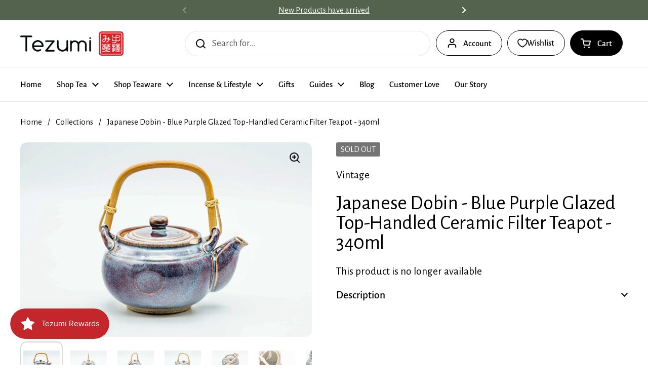

--- FILE ---
content_type: text/html; charset=utf-8
request_url: https://www.tezumi.com/products/japanese-dobin-blue-purple-glazed-top-handled-ceramic-filter-teapot-340ml
body_size: 55525
content:
<!doctype html>
<html class="no-js" lang="en" dir="ltr">
<head>

	<meta charset="utf-8">
  <meta http-equiv="X-UA-Compatible" content="IE=edge,chrome=1">
  <meta name="viewport" content="width=device-width, initial-scale=1.0, height=device-height, minimum-scale=1.0"><link rel="shortcut icon" href="//www.tezumi.com/cdn/shop/files/Red_logo_1.png?crop=center&height=48&v=1614330009&width=48" type="image/png" /><title>Japanese Dobin - Blue Purple Glazed Top-Handled Ceramic Filter Teapot  &ndash; Tezumi</title><meta name="description" content="This dobin (top-handled teapot) features a stunning blue and purple glaze. Its built-in ceramic do-ake filter is perfect for naturally straining tea. Dimensions:13.9cm (5.5in) - width (including handle)8.4cm (3.3in) - height340ml - capacityCondition: Good (chip on the lid, please see photos)This vintage Japanese item s">

<meta property="og:site_name" content="Tezumi">
<meta property="og:url" content="https://www.tezumi.com/products/japanese-dobin-blue-purple-glazed-top-handled-ceramic-filter-teapot-340ml">
<meta property="og:title" content="Japanese Dobin - Blue Purple Glazed Top-Handled Ceramic Filter Teapot ">
<meta property="og:type" content="product">
<meta property="og:description" content="This dobin (top-handled teapot) features a stunning blue and purple glaze. Its built-in ceramic do-ake filter is perfect for naturally straining tea. Dimensions:13.9cm (5.5in) - width (including handle)8.4cm (3.3in) - height340ml - capacityCondition: Good (chip on the lid, please see photos)This vintage Japanese item s"><meta property="og:image" content="http://www.tezumi.com/cdn/shop/products/1AIFtiX3sLPNMG0dPIcpCyzlNClI2CHNh.jpg?v=1762201873">
  <meta property="og:image:secure_url" content="https://www.tezumi.com/cdn/shop/products/1AIFtiX3sLPNMG0dPIcpCyzlNClI2CHNh.jpg?v=1762201873">
  <meta property="og:image:width" content="2000">
  <meta property="og:image:height" content="1333"><meta property="og:price:amount" content="32.00">
  <meta property="og:price:currency" content="USD"><meta name="twitter:site" content="@TezumiTea"><meta name="twitter:card" content="summary_large_image">
<meta name="twitter:title" content="Japanese Dobin - Blue Purple Glazed Top-Handled Ceramic Filter Teapot ">
<meta name="twitter:description" content="This dobin (top-handled teapot) features a stunning blue and purple glaze. Its built-in ceramic do-ake filter is perfect for naturally straining tea. Dimensions:13.9cm (5.5in) - width (including handle)8.4cm (3.3in) - height340ml - capacityCondition: Good (chip on the lid, please see photos)This vintage Japanese item s"><script type="application/ld+json">
  [
    {
      "@context": "https://schema.org",
      "@type": "WebSite",
      "name": "Tezumi",
      "url": "https:\/\/www.tezumi.com"
    },
    {
      "@context": "https://schema.org",
      "@type": "Organization",
      "name": "Tezumi",
      "url": "https:\/\/www.tezumi.com"
    }
  ]
</script>

<script type="application/ld+json">
{
  "@context": "http://schema.org",
  "@type": "BreadcrumbList",
  "itemListElement": [
    {
      "@type": "ListItem",
      "position": 1,
      "name": "Home",
      "item": "https://www.tezumi.com"
    },{
        "@type": "ListItem",
        "position": 2,
        "name": "Japanese Dobin - Blue Purple Glazed Top-Handled Ceramic Filter Teapot - 340ml",
        "item": "https://www.tezumi.com/products/japanese-dobin-blue-purple-glazed-top-handled-ceramic-filter-teapot-340ml"
      }]
}
</script><script type="application/ld+json">{"@context":"http:\/\/schema.org\/","@id":"\/products\/japanese-dobin-blue-purple-glazed-top-handled-ceramic-filter-teapot-340ml#product","@type":"Product","brand":{"@type":"Brand","name":"Vintage"},"category":"Teapot","description":"This dobin (top-handled teapot) features a stunning blue and purple glaze. Its built-in ceramic do-ake filter is perfect for naturally straining tea. Dimensions:13.9cm (5.5in) - width (including handle)8.4cm (3.3in) - height340ml - capacityCondition: Good (chip on the lid, please see photos)This vintage Japanese item ships from Thailand-----------------Like what you see? Follow us on Instagram @tezumitea and comment 'I love tea' on any photo for a chance to win free teaware!","gtin":"67988647","image":"https:\/\/www.tezumi.com\/cdn\/shop\/products\/1AIFtiX3sLPNMG0dPIcpCyzlNClI2CHNh.jpg?v=1762201873\u0026width=1920","name":"Japanese Dobin - Blue Purple Glazed Top-Handled Ceramic Filter Teapot - 340ml","offers":{"@id":"\/products\/japanese-dobin-blue-purple-glazed-top-handled-ceramic-filter-teapot-340ml?variant=41077267988647#offer","@type":"Offer","availability":"http:\/\/schema.org\/OutOfStock","price":"32.00","priceCurrency":"USD","url":"https:\/\/www.tezumi.com\/products\/japanese-dobin-blue-purple-glazed-top-handled-ceramic-filter-teapot-340ml?variant=41077267988647"},"sku":"K730","url":"https:\/\/www.tezumi.com\/products\/japanese-dobin-blue-purple-glazed-top-handled-ceramic-filter-teapot-340ml"}</script><link rel="canonical" href="https://www.tezumi.com/products/japanese-dobin-blue-purple-glazed-top-handled-ceramic-filter-teapot-340ml">

  <link rel="preconnect" href="https://cdn.shopify.com"><link rel="preconnect" href="https://fonts.shopifycdn.com" crossorigin><link href="//www.tezumi.com/cdn/shop/t/40/assets/theme.css?v=69646378577744532091763866974" as="style" rel="preload"><link href="//www.tezumi.com/cdn/shop/t/40/assets/section-header.css?v=115150480228762818061763866974" as="style" rel="preload"><link href="//www.tezumi.com/cdn/shop/t/40/assets/section-main-product.css?v=49840437609464465631763866974" as="style" rel="preload">
	<link rel="preload" as="image" href="//www.tezumi.com/cdn/shop/products/1AIFtiX3sLPNMG0dPIcpCyzlNClI2CHNh.jpg?v=1762201873&width=480" imagesrcset="//www.tezumi.com/cdn/shop/products/1AIFtiX3sLPNMG0dPIcpCyzlNClI2CHNh.jpg?v=1762201873&width=240 240w,//www.tezumi.com/cdn/shop/products/1AIFtiX3sLPNMG0dPIcpCyzlNClI2CHNh.jpg?v=1762201873&width=360 360w,//www.tezumi.com/cdn/shop/products/1AIFtiX3sLPNMG0dPIcpCyzlNClI2CHNh.jpg?v=1762201873&width=420 420w,//www.tezumi.com/cdn/shop/products/1AIFtiX3sLPNMG0dPIcpCyzlNClI2CHNh.jpg?v=1762201873&width=480 480w,//www.tezumi.com/cdn/shop/products/1AIFtiX3sLPNMG0dPIcpCyzlNClI2CHNh.jpg?v=1762201873&width=640 640w,//www.tezumi.com/cdn/shop/products/1AIFtiX3sLPNMG0dPIcpCyzlNClI2CHNh.jpg?v=1762201873&width=840 840w,//www.tezumi.com/cdn/shop/products/1AIFtiX3sLPNMG0dPIcpCyzlNClI2CHNh.jpg?v=1762201873&width=1080 1080w,//www.tezumi.com/cdn/shop/products/1AIFtiX3sLPNMG0dPIcpCyzlNClI2CHNh.jpg?v=1762201873&width=1280 1280w,//www.tezumi.com/cdn/shop/products/1AIFtiX3sLPNMG0dPIcpCyzlNClI2CHNh.jpg?v=1762201873&width=1540 1540w,//www.tezumi.com/cdn/shop/products/1AIFtiX3sLPNMG0dPIcpCyzlNClI2CHNh.jpg?v=1762201873&width=1860 1860w" imagesizes="(max-width: 767px) calc(100vw - 20px), (max-width: 1360px) 50vw, calc(1360px / 2)">


<link rel="preload" href="//www.tezumi.com/cdn/fonts/alegreya_sans/alegreyasans_n4.e332e76eefe545db0f9180cd382ce06e2f88055f.woff2" as="font" type="font/woff2" crossorigin>
<link rel="preload" href="//www.tezumi.com/cdn/fonts/alegreya_sans/alegreyasans_n4.e332e76eefe545db0f9180cd382ce06e2f88055f.woff2" as="font" type="font/woff2" crossorigin>
<style type="text/css">
@font-face {
  font-family: "Alegreya Sans";
  font-weight: 400;
  font-style: normal;
  font-display: swap;
  src: url("//www.tezumi.com/cdn/fonts/alegreya_sans/alegreyasans_n4.e332e76eefe545db0f9180cd382ce06e2f88055f.woff2") format("woff2"),
       url("//www.tezumi.com/cdn/fonts/alegreya_sans/alegreyasans_n4.2f538e6a7581234d2f67054a40fbfd36d80c2e56.woff") format("woff");
}
@font-face {
  font-family: "Alegreya Sans";
  font-weight: 400;
  font-style: normal;
  font-display: swap;
  src: url("//www.tezumi.com/cdn/fonts/alegreya_sans/alegreyasans_n4.e332e76eefe545db0f9180cd382ce06e2f88055f.woff2") format("woff2"),
       url("//www.tezumi.com/cdn/fonts/alegreya_sans/alegreyasans_n4.2f538e6a7581234d2f67054a40fbfd36d80c2e56.woff") format("woff");
}
@font-face {
  font-family: "Alegreya Sans";
  font-weight: 500;
  font-style: normal;
  font-display: swap;
  src: url("//www.tezumi.com/cdn/fonts/alegreya_sans/alegreyasans_n5.f0aec68ae52856bf4ae850bccaee669f9534ca16.woff2") format("woff2"),
       url("//www.tezumi.com/cdn/fonts/alegreya_sans/alegreyasans_n5.091e8b3cf84229df0381e54d853b071df25a649f.woff") format("woff");
}
@font-face {
  font-family: "Alegreya Sans";
  font-weight: 400;
  font-style: italic;
  font-display: swap;
  src: url("//www.tezumi.com/cdn/fonts/alegreya_sans/alegreyasans_i4.7156278bb23e48db294dc221d52a46fdc0183947.woff2") format("woff2"),
       url("//www.tezumi.com/cdn/fonts/alegreya_sans/alegreyasans_i4.7283a068f87063ea0a478d58f299dd97afe5e064.woff") format("woff");
}




</style>
<style type="text/css">

  :root {

    /* Direction */
    --direction:ltr;

    /* Font variables */

    --font-stack-headings: "Alegreya Sans", sans-serif;
    --font-weight-headings: 400;
    --font-style-headings: normal;

    --font-stack-body: "Alegreya Sans", sans-serif;
    --font-weight-body: 400;--font-weight-body-bold: 500;--font-style-body: normal;--font-weight-buttons: var(--font-weight-body-bold);--font-weight-menu: var(--font-weight-body-bold);--base-headings-size: 57;
    --base-headings-line: 1;
    --base-headings-spacing: -0.01em;
    --base-body-size: 19;
    --base-body-line: 1.4;
    --base-body-spacing: 0.0em;

    --base-menu-size: 17;

    /* Color variables */

    --color-background-header: #ffffff;
    --color-secondary-background-header: rgba(0, 0, 0, 0.08);
    --color-opacity-background-header: rgba(255, 255, 255, 0);
    --color-text-header: #000000;
    --color-foreground-header: #ffffff;
    --color-accent-header: #54634d;
    --color-foreground-accent-header: #ffffff;
    --color-borders-header: rgba(0, 0, 0, 0.1);

    --color-background-main: #ffffff;
    --color-secondary-background-main: rgba(0, 0, 0, 0.08);
    --color-third-background-main: rgba(0, 0, 0, 0.04);
    --color-fourth-background-main: rgba(0, 0, 0, 0.02);
    --color-opacity-background-main: rgba(255, 255, 255, 0);
    --color-text-main: #000000;
    --color-foreground-main: #ffffff;
    --color-secondary-text-main: rgba(0, 0, 0, 0.62);
    --color-accent-main: #54634d;
    --color-foreground-accent-main: #ffffff;
    --color-borders-main: rgba(0, 0, 0, 0.15);

    --color-background-cards: #ffffff;
    --color-gradient-cards: ;
    --color-text-cards: #000000;
    --color-foreground-cards: #ffffff;
    --color-secondary-text-cards: rgba(0, 0, 0, 0.6);
    --color-accent-cards: #54634d;
    --color-foreground-accent-cards: #ffffff;
    --color-borders-cards: #dfdfdf;

    --color-background-footer: #54634d;
    --color-text-footer: #ffffff;
    --color-accent-footer: #cf5034;
    --color-borders-footer: rgba(255, 255, 255, 0.15);

    --color-borders-forms-primary: rgba(0, 0, 0, 0.3);
    --color-borders-forms-secondary: rgba(0, 0, 0, 0.6);

    /* Borders */

    --border-width-cards: 1px;
    --border-radius-cards: 12px;
    --border-width-buttons: 1px;
    --border-radius-buttons: 30px;
    --border-width-forms: 1px;
    --border-radius-forms: 8px;

    /* Shadows */
    --shadow-x-cards: 0px;
    --shadow-y-cards: 0px;
    --shadow-blur-cards: 0px;
    --color-shadow-cards: rgba(0,0,0,0);
    --shadow-x-buttons: 0px;
    --shadow-y-buttons: 0px;
    --shadow-blur-buttons: 0px;
    --color-shadow-buttons: rgba(0,0,0,0);

    /* Layout */

    --grid-gap-original-base: 36px;
    --theme-max-width: 1360px;
    --container-vertical-space-base: 120px;
    --image-fit-padding: 5%;

  }
  
    @media screen and (max-width: 767px) {
      :root {
        --border-radius-cards: clamp(8px, 6px, 12px);
      }
    }
  

  .facets__summary, #main select, .sidebar select, .modal-content select {
    background-image: url('data:image/svg+xml;utf8,<svg width="13" height="8" fill="none" xmlns="http://www.w3.org/2000/svg"><path d="M1.414.086 7.9 6.57 6.485 7.985 0 1.5 1.414.086Z" fill="%23000000"/><path d="M12.985 1.515 6.5 8 5.085 6.586 11.571.101l1.414 1.414Z" fill="%23000000"/></svg>');
  }

  .card .star-rating__stars {
    background-image: url('data:image/svg+xml;utf8,<svg width="20" height="13" viewBox="0 0 14 13" fill="none" xmlns="http://www.w3.org/2000/svg"><path d="m7 0 1.572 4.837h5.085l-4.114 2.99 1.572 4.836L7 9.673l-4.114 2.99 1.571-4.837-4.114-2.99h5.085L7 0Z" stroke="%23000000" stroke-width="1"/></svg>');
  }
  .card .star-rating__stars-active {
    background-image: url('data:image/svg+xml;utf8,<svg width="20" height="13" viewBox="0 0 14 13" fill="none" xmlns="http://www.w3.org/2000/svg"><path d="m7 0 1.572 4.837h5.085l-4.114 2.99 1.572 4.836L7 9.673l-4.114 2.99 1.571-4.837-4.114-2.99h5.085L7 0Z" fill="%23000000" stroke-width="0"/></svg>');
  }

  .star-rating__stars {
    background-image: url('data:image/svg+xml;utf8,<svg width="20" height="13" viewBox="0 0 14 13" fill="none" xmlns="http://www.w3.org/2000/svg"><path d="m7 0 1.572 4.837h5.085l-4.114 2.99 1.572 4.836L7 9.673l-4.114 2.99 1.571-4.837-4.114-2.99h5.085L7 0Z" stroke="%23000000" stroke-width="1"/></svg>');
  }
  .star-rating__stars-active {
    background-image: url('data:image/svg+xml;utf8,<svg width="20" height="13" viewBox="0 0 14 13" fill="none" xmlns="http://www.w3.org/2000/svg"><path d="m7 0 1.572 4.837h5.085l-4.114 2.99 1.572 4.836L7 9.673l-4.114 2.99 1.571-4.837-4.114-2.99h5.085L7 0Z" fill="%23000000" stroke-width="0"/></svg>');
  }

  .product-item {--color-background-cards: #f9f9f9;--color-borders-cards: #e9e9e9;}</style>

<style id="root-height">
  :root {
    --window-height: 100vh;
  }
</style>
<script type="text/javascript">
  window.KrownAssetLoader = {
    loadedScripts: new Set(),
    loadScript: function(url) {
      if (this.loadedScripts.has(url)) return;
      this.loadedScripts.add(url);
      const script = document.createElement('script');
      script.src = url;
      script.defer = true;
      document.head.appendChild(script);
    }
  };
</script><link href="//www.tezumi.com/cdn/shop/t/40/assets/theme.css?v=69646378577744532091763866974" rel="stylesheet" type="text/css" media="all" />

	<script>window.performance && window.performance.mark && window.performance.mark('shopify.content_for_header.start');</script><meta name="google-site-verification" content="m_Tya1YdR78HzatZmCOs_oOI2lX-t5l6eM10U8JXMf4">
<meta id="shopify-digital-wallet" name="shopify-digital-wallet" content="/45468385447/digital_wallets/dialog">
<meta name="shopify-checkout-api-token" content="a09dfcc1c2510e5dcfcc94e542b47d6e">
<meta id="in-context-paypal-metadata" data-shop-id="45468385447" data-venmo-supported="false" data-environment="production" data-locale="en_US" data-paypal-v4="true" data-currency="USD">
<link rel="alternate" type="application/json+oembed" href="https://www.tezumi.com/products/japanese-dobin-blue-purple-glazed-top-handled-ceramic-filter-teapot-340ml.oembed">
<script async="async" src="/checkouts/internal/preloads.js?locale=en-US"></script>
<link rel="preconnect" href="https://shop.app" crossorigin="anonymous">
<script async="async" src="https://shop.app/checkouts/internal/preloads.js?locale=en-US&shop_id=45468385447" crossorigin="anonymous"></script>
<script id="apple-pay-shop-capabilities" type="application/json">{"shopId":45468385447,"countryCode":"US","currencyCode":"USD","merchantCapabilities":["supports3DS"],"merchantId":"gid:\/\/shopify\/Shop\/45468385447","merchantName":"Tezumi","requiredBillingContactFields":["postalAddress","email","phone"],"requiredShippingContactFields":["postalAddress","email","phone"],"shippingType":"shipping","supportedNetworks":["visa","masterCard","amex","discover","elo","jcb"],"total":{"type":"pending","label":"Tezumi","amount":"1.00"},"shopifyPaymentsEnabled":true,"supportsSubscriptions":true}</script>
<script id="shopify-features" type="application/json">{"accessToken":"a09dfcc1c2510e5dcfcc94e542b47d6e","betas":["rich-media-storefront-analytics"],"domain":"www.tezumi.com","predictiveSearch":true,"shopId":45468385447,"locale":"en"}</script>
<script>var Shopify = Shopify || {};
Shopify.shop = "tezumi.myshopify.com";
Shopify.locale = "en";
Shopify.currency = {"active":"USD","rate":"1.0"};
Shopify.country = "US";
Shopify.theme = {"name":"Tezumi 25","id":154350420220,"schema_name":"Local","schema_version":"3.1.0.1","theme_store_id":1651,"role":"main"};
Shopify.theme.handle = "null";
Shopify.theme.style = {"id":null,"handle":null};
Shopify.cdnHost = "www.tezumi.com/cdn";
Shopify.routes = Shopify.routes || {};
Shopify.routes.root = "/";</script>
<script type="module">!function(o){(o.Shopify=o.Shopify||{}).modules=!0}(window);</script>
<script>!function(o){function n(){var o=[];function n(){o.push(Array.prototype.slice.apply(arguments))}return n.q=o,n}var t=o.Shopify=o.Shopify||{};t.loadFeatures=n(),t.autoloadFeatures=n()}(window);</script>
<script>
  window.ShopifyPay = window.ShopifyPay || {};
  window.ShopifyPay.apiHost = "shop.app\/pay";
  window.ShopifyPay.redirectState = null;
</script>
<script id="shop-js-analytics" type="application/json">{"pageType":"product"}</script>
<script defer="defer" async type="module" src="//www.tezumi.com/cdn/shopifycloud/shop-js/modules/v2/client.init-shop-cart-sync_IZsNAliE.en.esm.js"></script>
<script defer="defer" async type="module" src="//www.tezumi.com/cdn/shopifycloud/shop-js/modules/v2/chunk.common_0OUaOowp.esm.js"></script>
<script type="module">
  await import("//www.tezumi.com/cdn/shopifycloud/shop-js/modules/v2/client.init-shop-cart-sync_IZsNAliE.en.esm.js");
await import("//www.tezumi.com/cdn/shopifycloud/shop-js/modules/v2/chunk.common_0OUaOowp.esm.js");

  window.Shopify.SignInWithShop?.initShopCartSync?.({"fedCMEnabled":true,"windoidEnabled":true});

</script>
<script>
  window.Shopify = window.Shopify || {};
  if (!window.Shopify.featureAssets) window.Shopify.featureAssets = {};
  window.Shopify.featureAssets['shop-js'] = {"shop-cart-sync":["modules/v2/client.shop-cart-sync_DLOhI_0X.en.esm.js","modules/v2/chunk.common_0OUaOowp.esm.js"],"init-fed-cm":["modules/v2/client.init-fed-cm_C6YtU0w6.en.esm.js","modules/v2/chunk.common_0OUaOowp.esm.js"],"shop-button":["modules/v2/client.shop-button_BCMx7GTG.en.esm.js","modules/v2/chunk.common_0OUaOowp.esm.js"],"shop-cash-offers":["modules/v2/client.shop-cash-offers_BT26qb5j.en.esm.js","modules/v2/chunk.common_0OUaOowp.esm.js","modules/v2/chunk.modal_CGo_dVj3.esm.js"],"init-windoid":["modules/v2/client.init-windoid_B9PkRMql.en.esm.js","modules/v2/chunk.common_0OUaOowp.esm.js"],"init-shop-email-lookup-coordinator":["modules/v2/client.init-shop-email-lookup-coordinator_DZkqjsbU.en.esm.js","modules/v2/chunk.common_0OUaOowp.esm.js"],"shop-toast-manager":["modules/v2/client.shop-toast-manager_Di2EnuM7.en.esm.js","modules/v2/chunk.common_0OUaOowp.esm.js"],"shop-login-button":["modules/v2/client.shop-login-button_BtqW_SIO.en.esm.js","modules/v2/chunk.common_0OUaOowp.esm.js","modules/v2/chunk.modal_CGo_dVj3.esm.js"],"avatar":["modules/v2/client.avatar_BTnouDA3.en.esm.js"],"pay-button":["modules/v2/client.pay-button_CWa-C9R1.en.esm.js","modules/v2/chunk.common_0OUaOowp.esm.js"],"init-shop-cart-sync":["modules/v2/client.init-shop-cart-sync_IZsNAliE.en.esm.js","modules/v2/chunk.common_0OUaOowp.esm.js"],"init-customer-accounts":["modules/v2/client.init-customer-accounts_DenGwJTU.en.esm.js","modules/v2/client.shop-login-button_BtqW_SIO.en.esm.js","modules/v2/chunk.common_0OUaOowp.esm.js","modules/v2/chunk.modal_CGo_dVj3.esm.js"],"init-shop-for-new-customer-accounts":["modules/v2/client.init-shop-for-new-customer-accounts_JdHXxpS9.en.esm.js","modules/v2/client.shop-login-button_BtqW_SIO.en.esm.js","modules/v2/chunk.common_0OUaOowp.esm.js","modules/v2/chunk.modal_CGo_dVj3.esm.js"],"init-customer-accounts-sign-up":["modules/v2/client.init-customer-accounts-sign-up_D6__K_p8.en.esm.js","modules/v2/client.shop-login-button_BtqW_SIO.en.esm.js","modules/v2/chunk.common_0OUaOowp.esm.js","modules/v2/chunk.modal_CGo_dVj3.esm.js"],"checkout-modal":["modules/v2/client.checkout-modal_C_ZQDY6s.en.esm.js","modules/v2/chunk.common_0OUaOowp.esm.js","modules/v2/chunk.modal_CGo_dVj3.esm.js"],"shop-follow-button":["modules/v2/client.shop-follow-button_XetIsj8l.en.esm.js","modules/v2/chunk.common_0OUaOowp.esm.js","modules/v2/chunk.modal_CGo_dVj3.esm.js"],"lead-capture":["modules/v2/client.lead-capture_DvA72MRN.en.esm.js","modules/v2/chunk.common_0OUaOowp.esm.js","modules/v2/chunk.modal_CGo_dVj3.esm.js"],"shop-login":["modules/v2/client.shop-login_ClXNxyh6.en.esm.js","modules/v2/chunk.common_0OUaOowp.esm.js","modules/v2/chunk.modal_CGo_dVj3.esm.js"],"payment-terms":["modules/v2/client.payment-terms_CNlwjfZz.en.esm.js","modules/v2/chunk.common_0OUaOowp.esm.js","modules/v2/chunk.modal_CGo_dVj3.esm.js"]};
</script>
<script>(function() {
  var isLoaded = false;
  function asyncLoad() {
    if (isLoaded) return;
    isLoaded = true;
    var urls = ["https:\/\/cdn1.avada.io\/flying-pages\/module.js?shop=tezumi.myshopify.com","\/\/code.tidio.co\/tgvhdnusjvokqcmdgkdss8zgvx01lbvy.js?shop=tezumi.myshopify.com","\/\/d1liekpayvooaz.cloudfront.net\/apps\/customizery\/customizery.js?shop=tezumi.myshopify.com","https:\/\/cdn.fera.ai\/js\/fera.placeholder.js?shop=tezumi.myshopify.com","https:\/\/seo.apps.avada.io\/avada-seo-installed.js?shop=tezumi.myshopify.com","https:\/\/static.rechargecdn.com\/assets\/js\/widget.min.js?shop=tezumi.myshopify.com","https:\/\/js.smile.io\/v1\/smile-shopify.js?shop=tezumi.myshopify.com","https:\/\/cdn.shopify.com\/s\/files\/1\/0454\/6838\/5447\/t\/22\/assets\/booster_eu_cookie_45468385447.js?v=1678505783\u0026shop=tezumi.myshopify.com","https:\/\/app.octaneai.com\/ctodeeaqwe9n1oiq\/shopify.js?x=jOHhDZTtU51UeVu0\u0026shop=tezumi.myshopify.com"];
    for (var i = 0; i < urls.length; i++) {
      var s = document.createElement('script');
      s.type = 'text/javascript';
      s.async = true;
      s.src = urls[i];
      var x = document.getElementsByTagName('script')[0];
      x.parentNode.insertBefore(s, x);
    }
  };
  if(window.attachEvent) {
    window.attachEvent('onload', asyncLoad);
  } else {
    window.addEventListener('load', asyncLoad, false);
  }
})();</script>
<script id="__st">var __st={"a":45468385447,"offset":-18000,"reqid":"51eb45c9-511e-4a1d-9a91-0707ae517e52-1768544033","pageurl":"www.tezumi.com\/products\/japanese-dobin-blue-purple-glazed-top-handled-ceramic-filter-teapot-340ml","u":"cc6671d3b14a","p":"product","rtyp":"product","rid":6995069403303};</script>
<script>window.ShopifyPaypalV4VisibilityTracking = true;</script>
<script id="captcha-bootstrap">!function(){'use strict';const t='contact',e='account',n='new_comment',o=[[t,t],['blogs',n],['comments',n],[t,'customer']],c=[[e,'customer_login'],[e,'guest_login'],[e,'recover_customer_password'],[e,'create_customer']],r=t=>t.map((([t,e])=>`form[action*='/${t}']:not([data-nocaptcha='true']) input[name='form_type'][value='${e}']`)).join(','),a=t=>()=>t?[...document.querySelectorAll(t)].map((t=>t.form)):[];function s(){const t=[...o],e=r(t);return a(e)}const i='password',u='form_key',d=['recaptcha-v3-token','g-recaptcha-response','h-captcha-response',i],f=()=>{try{return window.sessionStorage}catch{return}},m='__shopify_v',_=t=>t.elements[u];function p(t,e,n=!1){try{const o=window.sessionStorage,c=JSON.parse(o.getItem(e)),{data:r}=function(t){const{data:e,action:n}=t;return t[m]||n?{data:e,action:n}:{data:t,action:n}}(c);for(const[e,n]of Object.entries(r))t.elements[e]&&(t.elements[e].value=n);n&&o.removeItem(e)}catch(o){console.error('form repopulation failed',{error:o})}}const l='form_type',E='cptcha';function T(t){t.dataset[E]=!0}const w=window,h=w.document,L='Shopify',v='ce_forms',y='captcha';let A=!1;((t,e)=>{const n=(g='f06e6c50-85a8-45c8-87d0-21a2b65856fe',I='https://cdn.shopify.com/shopifycloud/storefront-forms-hcaptcha/ce_storefront_forms_captcha_hcaptcha.v1.5.2.iife.js',D={infoText:'Protected by hCaptcha',privacyText:'Privacy',termsText:'Terms'},(t,e,n)=>{const o=w[L][v],c=o.bindForm;if(c)return c(t,g,e,D).then(n);var r;o.q.push([[t,g,e,D],n]),r=I,A||(h.body.append(Object.assign(h.createElement('script'),{id:'captcha-provider',async:!0,src:r})),A=!0)});var g,I,D;w[L]=w[L]||{},w[L][v]=w[L][v]||{},w[L][v].q=[],w[L][y]=w[L][y]||{},w[L][y].protect=function(t,e){n(t,void 0,e),T(t)},Object.freeze(w[L][y]),function(t,e,n,w,h,L){const[v,y,A,g]=function(t,e,n){const i=e?o:[],u=t?c:[],d=[...i,...u],f=r(d),m=r(i),_=r(d.filter((([t,e])=>n.includes(e))));return[a(f),a(m),a(_),s()]}(w,h,L),I=t=>{const e=t.target;return e instanceof HTMLFormElement?e:e&&e.form},D=t=>v().includes(t);t.addEventListener('submit',(t=>{const e=I(t);if(!e)return;const n=D(e)&&!e.dataset.hcaptchaBound&&!e.dataset.recaptchaBound,o=_(e),c=g().includes(e)&&(!o||!o.value);(n||c)&&t.preventDefault(),c&&!n&&(function(t){try{if(!f())return;!function(t){const e=f();if(!e)return;const n=_(t);if(!n)return;const o=n.value;o&&e.removeItem(o)}(t);const e=Array.from(Array(32),(()=>Math.random().toString(36)[2])).join('');!function(t,e){_(t)||t.append(Object.assign(document.createElement('input'),{type:'hidden',name:u})),t.elements[u].value=e}(t,e),function(t,e){const n=f();if(!n)return;const o=[...t.querySelectorAll(`input[type='${i}']`)].map((({name:t})=>t)),c=[...d,...o],r={};for(const[a,s]of new FormData(t).entries())c.includes(a)||(r[a]=s);n.setItem(e,JSON.stringify({[m]:1,action:t.action,data:r}))}(t,e)}catch(e){console.error('failed to persist form',e)}}(e),e.submit())}));const S=(t,e)=>{t&&!t.dataset[E]&&(n(t,e.some((e=>e===t))),T(t))};for(const o of['focusin','change'])t.addEventListener(o,(t=>{const e=I(t);D(e)&&S(e,y())}));const B=e.get('form_key'),M=e.get(l),P=B&&M;t.addEventListener('DOMContentLoaded',(()=>{const t=y();if(P)for(const e of t)e.elements[l].value===M&&p(e,B);[...new Set([...A(),...v().filter((t=>'true'===t.dataset.shopifyCaptcha))])].forEach((e=>S(e,t)))}))}(h,new URLSearchParams(w.location.search),n,t,e,['guest_login'])})(!0,!0)}();</script>
<script integrity="sha256-4kQ18oKyAcykRKYeNunJcIwy7WH5gtpwJnB7kiuLZ1E=" data-source-attribution="shopify.loadfeatures" defer="defer" src="//www.tezumi.com/cdn/shopifycloud/storefront/assets/storefront/load_feature-a0a9edcb.js" crossorigin="anonymous"></script>
<script crossorigin="anonymous" defer="defer" src="//www.tezumi.com/cdn/shopifycloud/storefront/assets/shopify_pay/storefront-65b4c6d7.js?v=20250812"></script>
<script data-source-attribution="shopify.dynamic_checkout.dynamic.init">var Shopify=Shopify||{};Shopify.PaymentButton=Shopify.PaymentButton||{isStorefrontPortableWallets:!0,init:function(){window.Shopify.PaymentButton.init=function(){};var t=document.createElement("script");t.src="https://www.tezumi.com/cdn/shopifycloud/portable-wallets/latest/portable-wallets.en.js",t.type="module",document.head.appendChild(t)}};
</script>
<script data-source-attribution="shopify.dynamic_checkout.buyer_consent">
  function portableWalletsHideBuyerConsent(e){var t=document.getElementById("shopify-buyer-consent"),n=document.getElementById("shopify-subscription-policy-button");t&&n&&(t.classList.add("hidden"),t.setAttribute("aria-hidden","true"),n.removeEventListener("click",e))}function portableWalletsShowBuyerConsent(e){var t=document.getElementById("shopify-buyer-consent"),n=document.getElementById("shopify-subscription-policy-button");t&&n&&(t.classList.remove("hidden"),t.removeAttribute("aria-hidden"),n.addEventListener("click",e))}window.Shopify?.PaymentButton&&(window.Shopify.PaymentButton.hideBuyerConsent=portableWalletsHideBuyerConsent,window.Shopify.PaymentButton.showBuyerConsent=portableWalletsShowBuyerConsent);
</script>
<script data-source-attribution="shopify.dynamic_checkout.cart.bootstrap">document.addEventListener("DOMContentLoaded",(function(){function t(){return document.querySelector("shopify-accelerated-checkout-cart, shopify-accelerated-checkout")}if(t())Shopify.PaymentButton.init();else{new MutationObserver((function(e,n){t()&&(Shopify.PaymentButton.init(),n.disconnect())})).observe(document.body,{childList:!0,subtree:!0})}}));
</script>
<script id='scb4127' type='text/javascript' async='' src='https://www.tezumi.com/cdn/shopifycloud/privacy-banner/storefront-banner.js'></script><link id="shopify-accelerated-checkout-styles" rel="stylesheet" media="screen" href="https://www.tezumi.com/cdn/shopifycloud/portable-wallets/latest/accelerated-checkout-backwards-compat.css" crossorigin="anonymous">
<style id="shopify-accelerated-checkout-cart">
        #shopify-buyer-consent {
  margin-top: 1em;
  display: inline-block;
  width: 100%;
}

#shopify-buyer-consent.hidden {
  display: none;
}

#shopify-subscription-policy-button {
  background: none;
  border: none;
  padding: 0;
  text-decoration: underline;
  font-size: inherit;
  cursor: pointer;
}

#shopify-subscription-policy-button::before {
  box-shadow: none;
}

      </style>

<script>window.performance && window.performance.mark && window.performance.mark('shopify.content_for_header.end');</script>

  <script>
    const rbi = [];
    const ribSetSize = (img) => {
      if ( img.offsetWidth / img.dataset.ratio < img.offsetHeight ) {
        img.setAttribute('sizes', `${Math.ceil(img.offsetHeight * img.dataset.ratio)}px`);
      } else {
        img.setAttribute('sizes', `${Math.ceil(img.offsetWidth)}px`);
      }
    }
    const debounce = (fn, wait) => {
      let t;
      return (...args) => {
        clearTimeout(t);
        t = setTimeout(() => fn.apply(this, args), wait);
      };
    }
    window.KEYCODES = {
      TAB: 9,
      ESC: 27,
      DOWN: 40,
      RIGHT: 39,
      UP: 38,
      LEFT: 37,
      RETURN: 13
    };
    window.addEventListener('resize', debounce(()=>{
      for ( let img of rbi ) {
        ribSetSize(img);
      }
    }, 250));
  </script><noscript>
    <link rel="stylesheet" href="//www.tezumi.com/cdn/shop/t/40/assets/theme-noscript.css?v=42099867224588620941763866974">
  </noscript>

<!-- BEGIN app block: shopify://apps/klaviyo-email-marketing-sms/blocks/klaviyo-onsite-embed/2632fe16-c075-4321-a88b-50b567f42507 -->












  <script async src="https://static.klaviyo.com/onsite/js/U3Cdyv/klaviyo.js?company_id=U3Cdyv"></script>
  <script>!function(){if(!window.klaviyo){window._klOnsite=window._klOnsite||[];try{window.klaviyo=new Proxy({},{get:function(n,i){return"push"===i?function(){var n;(n=window._klOnsite).push.apply(n,arguments)}:function(){for(var n=arguments.length,o=new Array(n),w=0;w<n;w++)o[w]=arguments[w];var t="function"==typeof o[o.length-1]?o.pop():void 0,e=new Promise((function(n){window._klOnsite.push([i].concat(o,[function(i){t&&t(i),n(i)}]))}));return e}}})}catch(n){window.klaviyo=window.klaviyo||[],window.klaviyo.push=function(){var n;(n=window._klOnsite).push.apply(n,arguments)}}}}();</script>

  
    <script id="viewed_product">
      if (item == null) {
        var _learnq = _learnq || [];

        var MetafieldReviews = null
        var MetafieldYotpoRating = null
        var MetafieldYotpoCount = null
        var MetafieldLooxRating = null
        var MetafieldLooxCount = null
        var okendoProduct = null
        var okendoProductReviewCount = null
        var okendoProductReviewAverageValue = null
        try {
          // The following fields are used for Customer Hub recently viewed in order to add reviews.
          // This information is not part of __kla_viewed. Instead, it is part of __kla_viewed_reviewed_items
          MetafieldReviews = {"rating_count":0};
          MetafieldYotpoRating = null
          MetafieldYotpoCount = null
          MetafieldLooxRating = null
          MetafieldLooxCount = null

          okendoProduct = null
          // If the okendo metafield is not legacy, it will error, which then requires the new json formatted data
          if (okendoProduct && 'error' in okendoProduct) {
            okendoProduct = null
          }
          okendoProductReviewCount = okendoProduct ? okendoProduct.reviewCount : null
          okendoProductReviewAverageValue = okendoProduct ? okendoProduct.reviewAverageValue : null
        } catch (error) {
          console.error('Error in Klaviyo onsite reviews tracking:', error);
        }

        var item = {
          Name: "Japanese Dobin - Blue Purple Glazed Top-Handled Ceramic Filter Teapot - 340ml",
          ProductID: 6995069403303,
          Categories: [],
          ImageURL: "https://www.tezumi.com/cdn/shop/products/1AIFtiX3sLPNMG0dPIcpCyzlNClI2CHNh_grande.jpg?v=1762201873",
          URL: "https://www.tezumi.com/products/japanese-dobin-blue-purple-glazed-top-handled-ceramic-filter-teapot-340ml",
          Brand: "Vintage",
          Price: "$32.00",
          Value: "32.00",
          CompareAtPrice: "$0.00"
        };
        _learnq.push(['track', 'Viewed Product', item]);
        _learnq.push(['trackViewedItem', {
          Title: item.Name,
          ItemId: item.ProductID,
          Categories: item.Categories,
          ImageUrl: item.ImageURL,
          Url: item.URL,
          Metadata: {
            Brand: item.Brand,
            Price: item.Price,
            Value: item.Value,
            CompareAtPrice: item.CompareAtPrice
          },
          metafields:{
            reviews: MetafieldReviews,
            yotpo:{
              rating: MetafieldYotpoRating,
              count: MetafieldYotpoCount,
            },
            loox:{
              rating: MetafieldLooxRating,
              count: MetafieldLooxCount,
            },
            okendo: {
              rating: okendoProductReviewAverageValue,
              count: okendoProductReviewCount,
            }
          }
        }]);
      }
    </script>
  




  <script>
    window.klaviyoReviewsProductDesignMode = false
  </script>







<!-- END app block --><script src="https://cdn.shopify.com/extensions/019bbde2-aa41-7224-807c-8a1fb9a30b00/smile-io-265/assets/smile-loader.js" type="text/javascript" defer="defer"></script>
<script src="https://cdn.shopify.com/extensions/019b6a6c-31f6-795a-9611-1c8f7988ed82/fera-29/assets/checker.js" type="text/javascript" defer="defer"></script>
<link href="https://cdn.shopify.com/extensions/019b6a6c-31f6-795a-9611-1c8f7988ed82/fera-29/assets/placeholders.css" rel="stylesheet" type="text/css" media="all">
<link href="https://monorail-edge.shopifysvc.com" rel="dns-prefetch">
<script>(function(){if ("sendBeacon" in navigator && "performance" in window) {try {var session_token_from_headers = performance.getEntriesByType('navigation')[0].serverTiming.find(x => x.name == '_s').description;} catch {var session_token_from_headers = undefined;}var session_cookie_matches = document.cookie.match(/_shopify_s=([^;]*)/);var session_token_from_cookie = session_cookie_matches && session_cookie_matches.length === 2 ? session_cookie_matches[1] : "";var session_token = session_token_from_headers || session_token_from_cookie || "";function handle_abandonment_event(e) {var entries = performance.getEntries().filter(function(entry) {return /monorail-edge.shopifysvc.com/.test(entry.name);});if (!window.abandonment_tracked && entries.length === 0) {window.abandonment_tracked = true;var currentMs = Date.now();var navigation_start = performance.timing.navigationStart;var payload = {shop_id: 45468385447,url: window.location.href,navigation_start,duration: currentMs - navigation_start,session_token,page_type: "product"};window.navigator.sendBeacon("https://monorail-edge.shopifysvc.com/v1/produce", JSON.stringify({schema_id: "online_store_buyer_site_abandonment/1.1",payload: payload,metadata: {event_created_at_ms: currentMs,event_sent_at_ms: currentMs}}));}}window.addEventListener('pagehide', handle_abandonment_event);}}());</script>
<script id="web-pixels-manager-setup">(function e(e,d,r,n,o){if(void 0===o&&(o={}),!Boolean(null===(a=null===(i=window.Shopify)||void 0===i?void 0:i.analytics)||void 0===a?void 0:a.replayQueue)){var i,a;window.Shopify=window.Shopify||{};var t=window.Shopify;t.analytics=t.analytics||{};var s=t.analytics;s.replayQueue=[],s.publish=function(e,d,r){return s.replayQueue.push([e,d,r]),!0};try{self.performance.mark("wpm:start")}catch(e){}var l=function(){var e={modern:/Edge?\/(1{2}[4-9]|1[2-9]\d|[2-9]\d{2}|\d{4,})\.\d+(\.\d+|)|Firefox\/(1{2}[4-9]|1[2-9]\d|[2-9]\d{2}|\d{4,})\.\d+(\.\d+|)|Chrom(ium|e)\/(9{2}|\d{3,})\.\d+(\.\d+|)|(Maci|X1{2}).+ Version\/(15\.\d+|(1[6-9]|[2-9]\d|\d{3,})\.\d+)([,.]\d+|)( \(\w+\)|)( Mobile\/\w+|) Safari\/|Chrome.+OPR\/(9{2}|\d{3,})\.\d+\.\d+|(CPU[ +]OS|iPhone[ +]OS|CPU[ +]iPhone|CPU IPhone OS|CPU iPad OS)[ +]+(15[._]\d+|(1[6-9]|[2-9]\d|\d{3,})[._]\d+)([._]\d+|)|Android:?[ /-](13[3-9]|1[4-9]\d|[2-9]\d{2}|\d{4,})(\.\d+|)(\.\d+|)|Android.+Firefox\/(13[5-9]|1[4-9]\d|[2-9]\d{2}|\d{4,})\.\d+(\.\d+|)|Android.+Chrom(ium|e)\/(13[3-9]|1[4-9]\d|[2-9]\d{2}|\d{4,})\.\d+(\.\d+|)|SamsungBrowser\/([2-9]\d|\d{3,})\.\d+/,legacy:/Edge?\/(1[6-9]|[2-9]\d|\d{3,})\.\d+(\.\d+|)|Firefox\/(5[4-9]|[6-9]\d|\d{3,})\.\d+(\.\d+|)|Chrom(ium|e)\/(5[1-9]|[6-9]\d|\d{3,})\.\d+(\.\d+|)([\d.]+$|.*Safari\/(?![\d.]+ Edge\/[\d.]+$))|(Maci|X1{2}).+ Version\/(10\.\d+|(1[1-9]|[2-9]\d|\d{3,})\.\d+)([,.]\d+|)( \(\w+\)|)( Mobile\/\w+|) Safari\/|Chrome.+OPR\/(3[89]|[4-9]\d|\d{3,})\.\d+\.\d+|(CPU[ +]OS|iPhone[ +]OS|CPU[ +]iPhone|CPU IPhone OS|CPU iPad OS)[ +]+(10[._]\d+|(1[1-9]|[2-9]\d|\d{3,})[._]\d+)([._]\d+|)|Android:?[ /-](13[3-9]|1[4-9]\d|[2-9]\d{2}|\d{4,})(\.\d+|)(\.\d+|)|Mobile Safari.+OPR\/([89]\d|\d{3,})\.\d+\.\d+|Android.+Firefox\/(13[5-9]|1[4-9]\d|[2-9]\d{2}|\d{4,})\.\d+(\.\d+|)|Android.+Chrom(ium|e)\/(13[3-9]|1[4-9]\d|[2-9]\d{2}|\d{4,})\.\d+(\.\d+|)|Android.+(UC? ?Browser|UCWEB|U3)[ /]?(15\.([5-9]|\d{2,})|(1[6-9]|[2-9]\d|\d{3,})\.\d+)\.\d+|SamsungBrowser\/(5\.\d+|([6-9]|\d{2,})\.\d+)|Android.+MQ{2}Browser\/(14(\.(9|\d{2,})|)|(1[5-9]|[2-9]\d|\d{3,})(\.\d+|))(\.\d+|)|K[Aa][Ii]OS\/(3\.\d+|([4-9]|\d{2,})\.\d+)(\.\d+|)/},d=e.modern,r=e.legacy,n=navigator.userAgent;return n.match(d)?"modern":n.match(r)?"legacy":"unknown"}(),u="modern"===l?"modern":"legacy",c=(null!=n?n:{modern:"",legacy:""})[u],f=function(e){return[e.baseUrl,"/wpm","/b",e.hashVersion,"modern"===e.buildTarget?"m":"l",".js"].join("")}({baseUrl:d,hashVersion:r,buildTarget:u}),m=function(e){var d=e.version,r=e.bundleTarget,n=e.surface,o=e.pageUrl,i=e.monorailEndpoint;return{emit:function(e){var a=e.status,t=e.errorMsg,s=(new Date).getTime(),l=JSON.stringify({metadata:{event_sent_at_ms:s},events:[{schema_id:"web_pixels_manager_load/3.1",payload:{version:d,bundle_target:r,page_url:o,status:a,surface:n,error_msg:t},metadata:{event_created_at_ms:s}}]});if(!i)return console&&console.warn&&console.warn("[Web Pixels Manager] No Monorail endpoint provided, skipping logging."),!1;try{return self.navigator.sendBeacon.bind(self.navigator)(i,l)}catch(e){}var u=new XMLHttpRequest;try{return u.open("POST",i,!0),u.setRequestHeader("Content-Type","text/plain"),u.send(l),!0}catch(e){return console&&console.warn&&console.warn("[Web Pixels Manager] Got an unhandled error while logging to Monorail."),!1}}}}({version:r,bundleTarget:l,surface:e.surface,pageUrl:self.location.href,monorailEndpoint:e.monorailEndpoint});try{o.browserTarget=l,function(e){var d=e.src,r=e.async,n=void 0===r||r,o=e.onload,i=e.onerror,a=e.sri,t=e.scriptDataAttributes,s=void 0===t?{}:t,l=document.createElement("script"),u=document.querySelector("head"),c=document.querySelector("body");if(l.async=n,l.src=d,a&&(l.integrity=a,l.crossOrigin="anonymous"),s)for(var f in s)if(Object.prototype.hasOwnProperty.call(s,f))try{l.dataset[f]=s[f]}catch(e){}if(o&&l.addEventListener("load",o),i&&l.addEventListener("error",i),u)u.appendChild(l);else{if(!c)throw new Error("Did not find a head or body element to append the script");c.appendChild(l)}}({src:f,async:!0,onload:function(){if(!function(){var e,d;return Boolean(null===(d=null===(e=window.Shopify)||void 0===e?void 0:e.analytics)||void 0===d?void 0:d.initialized)}()){var d=window.webPixelsManager.init(e)||void 0;if(d){var r=window.Shopify.analytics;r.replayQueue.forEach((function(e){var r=e[0],n=e[1],o=e[2];d.publishCustomEvent(r,n,o)})),r.replayQueue=[],r.publish=d.publishCustomEvent,r.visitor=d.visitor,r.initialized=!0}}},onerror:function(){return m.emit({status:"failed",errorMsg:"".concat(f," has failed to load")})},sri:function(e){var d=/^sha384-[A-Za-z0-9+/=]+$/;return"string"==typeof e&&d.test(e)}(c)?c:"",scriptDataAttributes:o}),m.emit({status:"loading"})}catch(e){m.emit({status:"failed",errorMsg:(null==e?void 0:e.message)||"Unknown error"})}}})({shopId: 45468385447,storefrontBaseUrl: "https://www.tezumi.com",extensionsBaseUrl: "https://extensions.shopifycdn.com/cdn/shopifycloud/web-pixels-manager",monorailEndpoint: "https://monorail-edge.shopifysvc.com/unstable/produce_batch",surface: "storefront-renderer",enabledBetaFlags: ["2dca8a86"],webPixelsConfigList: [{"id":"1535901948","configuration":"{\"store_id\":\"156364\",\"environment\":\"prod\"}","eventPayloadVersion":"v1","runtimeContext":"STRICT","scriptVersion":"e1b3f843f8a910884b33e33e956dd640","type":"APP","apiClientId":294517,"privacyPurposes":[],"dataSharingAdjustments":{"protectedCustomerApprovalScopes":["read_customer_address","read_customer_email","read_customer_name","read_customer_personal_data","read_customer_phone"]}},{"id":"1387266300","configuration":"{\"accountID\":\"U3Cdyv\",\"webPixelConfig\":\"eyJlbmFibGVBZGRlZFRvQ2FydEV2ZW50cyI6IHRydWV9\"}","eventPayloadVersion":"v1","runtimeContext":"STRICT","scriptVersion":"524f6c1ee37bacdca7657a665bdca589","type":"APP","apiClientId":123074,"privacyPurposes":["ANALYTICS","MARKETING"],"dataSharingAdjustments":{"protectedCustomerApprovalScopes":["read_customer_address","read_customer_email","read_customer_name","read_customer_personal_data","read_customer_phone"]}},{"id":"1228407036","configuration":"{\"pixelCode\":\"D2FPO0BC77U5C4GDHIT0\"}","eventPayloadVersion":"v1","runtimeContext":"STRICT","scriptVersion":"22e92c2ad45662f435e4801458fb78cc","type":"APP","apiClientId":4383523,"privacyPurposes":["ANALYTICS","MARKETING","SALE_OF_DATA"],"dataSharingAdjustments":{"protectedCustomerApprovalScopes":["read_customer_address","read_customer_email","read_customer_name","read_customer_personal_data","read_customer_phone"]}},{"id":"965378300","configuration":"{\"ti\":\"97191837\",\"endpoint\":\"https:\/\/bat.bing.com\/action\/0\"}","eventPayloadVersion":"v1","runtimeContext":"STRICT","scriptVersion":"5ee93563fe31b11d2d65e2f09a5229dc","type":"APP","apiClientId":2997493,"privacyPurposes":["ANALYTICS","MARKETING","SALE_OF_DATA"],"dataSharingAdjustments":{"protectedCustomerApprovalScopes":["read_customer_personal_data"]}},{"id":"555352316","configuration":"{\"octaneDomain\":\"https:\\\/\\\/app.octaneai.com\",\"botID\":\"ctodeeaqwe9n1oiq\"}","eventPayloadVersion":"v1","runtimeContext":"STRICT","scriptVersion":"f92ca4a76c55b3f762ad9c59eb7456bb","type":"APP","apiClientId":2012438,"privacyPurposes":["ANALYTICS","MARKETING","SALE_OF_DATA"],"dataSharingAdjustments":{"protectedCustomerApprovalScopes":["read_customer_personal_data"]}},{"id":"452591868","configuration":"{\"config\":\"{\\\"pixel_id\\\":\\\"G-LHN9HFQGDM\\\",\\\"target_country\\\":\\\"US\\\",\\\"gtag_events\\\":[{\\\"type\\\":\\\"begin_checkout\\\",\\\"action_label\\\":[\\\"G-LHN9HFQGDM\\\",\\\"AW-576217834\\\/_m5rCJPqgOEBEOrF4ZIC\\\"]},{\\\"type\\\":\\\"search\\\",\\\"action_label\\\":[\\\"G-LHN9HFQGDM\\\",\\\"AW-576217834\\\/S9_UCJbqgOEBEOrF4ZIC\\\"]},{\\\"type\\\":\\\"view_item\\\",\\\"action_label\\\":[\\\"G-LHN9HFQGDM\\\",\\\"AW-576217834\\\/Aw-GCI3qgOEBEOrF4ZIC\\\",\\\"MC-KVZWZ0RH43\\\"]},{\\\"type\\\":\\\"purchase\\\",\\\"action_label\\\":[\\\"G-LHN9HFQGDM\\\",\\\"AW-576217834\\\/L8CGCIrqgOEBEOrF4ZIC\\\",\\\"MC-KVZWZ0RH43\\\"]},{\\\"type\\\":\\\"page_view\\\",\\\"action_label\\\":[\\\"G-LHN9HFQGDM\\\",\\\"AW-576217834\\\/g9c4CIfqgOEBEOrF4ZIC\\\",\\\"MC-KVZWZ0RH43\\\"]},{\\\"type\\\":\\\"add_payment_info\\\",\\\"action_label\\\":[\\\"G-LHN9HFQGDM\\\",\\\"AW-576217834\\\/g5pVCJnqgOEBEOrF4ZIC\\\"]},{\\\"type\\\":\\\"add_to_cart\\\",\\\"action_label\\\":[\\\"G-LHN9HFQGDM\\\",\\\"AW-576217834\\\/zpXvCJDqgOEBEOrF4ZIC\\\"]}],\\\"enable_monitoring_mode\\\":false}\"}","eventPayloadVersion":"v1","runtimeContext":"OPEN","scriptVersion":"b2a88bafab3e21179ed38636efcd8a93","type":"APP","apiClientId":1780363,"privacyPurposes":[],"dataSharingAdjustments":{"protectedCustomerApprovalScopes":["read_customer_address","read_customer_email","read_customer_name","read_customer_personal_data","read_customer_phone"]}},{"id":"224624892","configuration":"{\"pixel_id\":\"354193668954629\",\"pixel_type\":\"facebook_pixel\",\"metaapp_system_user_token\":\"-\"}","eventPayloadVersion":"v1","runtimeContext":"OPEN","scriptVersion":"ca16bc87fe92b6042fbaa3acc2fbdaa6","type":"APP","apiClientId":2329312,"privacyPurposes":["ANALYTICS","MARKETING","SALE_OF_DATA"],"dataSharingAdjustments":{"protectedCustomerApprovalScopes":["read_customer_address","read_customer_email","read_customer_name","read_customer_personal_data","read_customer_phone"]}},{"id":"70648060","configuration":"{\"tagID\":\"2613393915070\"}","eventPayloadVersion":"v1","runtimeContext":"STRICT","scriptVersion":"18031546ee651571ed29edbe71a3550b","type":"APP","apiClientId":3009811,"privacyPurposes":["ANALYTICS","MARKETING","SALE_OF_DATA"],"dataSharingAdjustments":{"protectedCustomerApprovalScopes":["read_customer_address","read_customer_email","read_customer_name","read_customer_personal_data","read_customer_phone"]}},{"id":"10944764","configuration":"{\"myshopifyDomain\":\"tezumi.myshopify.com\"}","eventPayloadVersion":"v1","runtimeContext":"STRICT","scriptVersion":"23b97d18e2aa74363140dc29c9284e87","type":"APP","apiClientId":2775569,"privacyPurposes":["ANALYTICS","MARKETING","SALE_OF_DATA"],"dataSharingAdjustments":{"protectedCustomerApprovalScopes":["read_customer_address","read_customer_email","read_customer_name","read_customer_phone","read_customer_personal_data"]}},{"id":"shopify-app-pixel","configuration":"{}","eventPayloadVersion":"v1","runtimeContext":"STRICT","scriptVersion":"0450","apiClientId":"shopify-pixel","type":"APP","privacyPurposes":["ANALYTICS","MARKETING"]},{"id":"shopify-custom-pixel","eventPayloadVersion":"v1","runtimeContext":"LAX","scriptVersion":"0450","apiClientId":"shopify-pixel","type":"CUSTOM","privacyPurposes":["ANALYTICS","MARKETING"]}],isMerchantRequest: false,initData: {"shop":{"name":"Tezumi","paymentSettings":{"currencyCode":"USD"},"myshopifyDomain":"tezumi.myshopify.com","countryCode":"US","storefrontUrl":"https:\/\/www.tezumi.com"},"customer":null,"cart":null,"checkout":null,"productVariants":[{"price":{"amount":32.0,"currencyCode":"USD"},"product":{"title":"Japanese Dobin - Blue Purple Glazed Top-Handled Ceramic Filter Teapot - 340ml","vendor":"Vintage","id":"6995069403303","untranslatedTitle":"Japanese Dobin - Blue Purple Glazed Top-Handled Ceramic Filter Teapot - 340ml","url":"\/products\/japanese-dobin-blue-purple-glazed-top-handled-ceramic-filter-teapot-340ml","type":"Teapot"},"id":"41077267988647","image":{"src":"\/\/www.tezumi.com\/cdn\/shop\/products\/1AIFtiX3sLPNMG0dPIcpCyzlNClI2CHNh.jpg?v=1762201873"},"sku":"K730","title":"Default Title","untranslatedTitle":"Default Title"}],"purchasingCompany":null},},"https://www.tezumi.com/cdn","fcfee988w5aeb613cpc8e4bc33m6693e112",{"modern":"","legacy":""},{"shopId":"45468385447","storefrontBaseUrl":"https:\/\/www.tezumi.com","extensionBaseUrl":"https:\/\/extensions.shopifycdn.com\/cdn\/shopifycloud\/web-pixels-manager","surface":"storefront-renderer","enabledBetaFlags":"[\"2dca8a86\"]","isMerchantRequest":"false","hashVersion":"fcfee988w5aeb613cpc8e4bc33m6693e112","publish":"custom","events":"[[\"page_viewed\",{}],[\"product_viewed\",{\"productVariant\":{\"price\":{\"amount\":32.0,\"currencyCode\":\"USD\"},\"product\":{\"title\":\"Japanese Dobin - Blue Purple Glazed Top-Handled Ceramic Filter Teapot - 340ml\",\"vendor\":\"Vintage\",\"id\":\"6995069403303\",\"untranslatedTitle\":\"Japanese Dobin - Blue Purple Glazed Top-Handled Ceramic Filter Teapot - 340ml\",\"url\":\"\/products\/japanese-dobin-blue-purple-glazed-top-handled-ceramic-filter-teapot-340ml\",\"type\":\"Teapot\"},\"id\":\"41077267988647\",\"image\":{\"src\":\"\/\/www.tezumi.com\/cdn\/shop\/products\/1AIFtiX3sLPNMG0dPIcpCyzlNClI2CHNh.jpg?v=1762201873\"},\"sku\":\"K730\",\"title\":\"Default Title\",\"untranslatedTitle\":\"Default Title\"}}]]"});</script><script>
  window.ShopifyAnalytics = window.ShopifyAnalytics || {};
  window.ShopifyAnalytics.meta = window.ShopifyAnalytics.meta || {};
  window.ShopifyAnalytics.meta.currency = 'USD';
  var meta = {"product":{"id":6995069403303,"gid":"gid:\/\/shopify\/Product\/6995069403303","vendor":"Vintage","type":"Teapot","handle":"japanese-dobin-blue-purple-glazed-top-handled-ceramic-filter-teapot-340ml","variants":[{"id":41077267988647,"price":3200,"name":"Japanese Dobin - Blue Purple Glazed Top-Handled Ceramic Filter Teapot - 340ml","public_title":null,"sku":"K730"}],"remote":false},"page":{"pageType":"product","resourceType":"product","resourceId":6995069403303,"requestId":"51eb45c9-511e-4a1d-9a91-0707ae517e52-1768544033"}};
  for (var attr in meta) {
    window.ShopifyAnalytics.meta[attr] = meta[attr];
  }
</script>
<script class="analytics">
  (function () {
    var customDocumentWrite = function(content) {
      var jquery = null;

      if (window.jQuery) {
        jquery = window.jQuery;
      } else if (window.Checkout && window.Checkout.$) {
        jquery = window.Checkout.$;
      }

      if (jquery) {
        jquery('body').append(content);
      }
    };

    var hasLoggedConversion = function(token) {
      if (token) {
        return document.cookie.indexOf('loggedConversion=' + token) !== -1;
      }
      return false;
    }

    var setCookieIfConversion = function(token) {
      if (token) {
        var twoMonthsFromNow = new Date(Date.now());
        twoMonthsFromNow.setMonth(twoMonthsFromNow.getMonth() + 2);

        document.cookie = 'loggedConversion=' + token + '; expires=' + twoMonthsFromNow;
      }
    }

    var trekkie = window.ShopifyAnalytics.lib = window.trekkie = window.trekkie || [];
    if (trekkie.integrations) {
      return;
    }
    trekkie.methods = [
      'identify',
      'page',
      'ready',
      'track',
      'trackForm',
      'trackLink'
    ];
    trekkie.factory = function(method) {
      return function() {
        var args = Array.prototype.slice.call(arguments);
        args.unshift(method);
        trekkie.push(args);
        return trekkie;
      };
    };
    for (var i = 0; i < trekkie.methods.length; i++) {
      var key = trekkie.methods[i];
      trekkie[key] = trekkie.factory(key);
    }
    trekkie.load = function(config) {
      trekkie.config = config || {};
      trekkie.config.initialDocumentCookie = document.cookie;
      var first = document.getElementsByTagName('script')[0];
      var script = document.createElement('script');
      script.type = 'text/javascript';
      script.onerror = function(e) {
        var scriptFallback = document.createElement('script');
        scriptFallback.type = 'text/javascript';
        scriptFallback.onerror = function(error) {
                var Monorail = {
      produce: function produce(monorailDomain, schemaId, payload) {
        var currentMs = new Date().getTime();
        var event = {
          schema_id: schemaId,
          payload: payload,
          metadata: {
            event_created_at_ms: currentMs,
            event_sent_at_ms: currentMs
          }
        };
        return Monorail.sendRequest("https://" + monorailDomain + "/v1/produce", JSON.stringify(event));
      },
      sendRequest: function sendRequest(endpointUrl, payload) {
        // Try the sendBeacon API
        if (window && window.navigator && typeof window.navigator.sendBeacon === 'function' && typeof window.Blob === 'function' && !Monorail.isIos12()) {
          var blobData = new window.Blob([payload], {
            type: 'text/plain'
          });

          if (window.navigator.sendBeacon(endpointUrl, blobData)) {
            return true;
          } // sendBeacon was not successful

        } // XHR beacon

        var xhr = new XMLHttpRequest();

        try {
          xhr.open('POST', endpointUrl);
          xhr.setRequestHeader('Content-Type', 'text/plain');
          xhr.send(payload);
        } catch (e) {
          console.log(e);
        }

        return false;
      },
      isIos12: function isIos12() {
        return window.navigator.userAgent.lastIndexOf('iPhone; CPU iPhone OS 12_') !== -1 || window.navigator.userAgent.lastIndexOf('iPad; CPU OS 12_') !== -1;
      }
    };
    Monorail.produce('monorail-edge.shopifysvc.com',
      'trekkie_storefront_load_errors/1.1',
      {shop_id: 45468385447,
      theme_id: 154350420220,
      app_name: "storefront",
      context_url: window.location.href,
      source_url: "//www.tezumi.com/cdn/s/trekkie.storefront.cd680fe47e6c39ca5d5df5f0a32d569bc48c0f27.min.js"});

        };
        scriptFallback.async = true;
        scriptFallback.src = '//www.tezumi.com/cdn/s/trekkie.storefront.cd680fe47e6c39ca5d5df5f0a32d569bc48c0f27.min.js';
        first.parentNode.insertBefore(scriptFallback, first);
      };
      script.async = true;
      script.src = '//www.tezumi.com/cdn/s/trekkie.storefront.cd680fe47e6c39ca5d5df5f0a32d569bc48c0f27.min.js';
      first.parentNode.insertBefore(script, first);
    };
    trekkie.load(
      {"Trekkie":{"appName":"storefront","development":false,"defaultAttributes":{"shopId":45468385447,"isMerchantRequest":null,"themeId":154350420220,"themeCityHash":"11065595171250638430","contentLanguage":"en","currency":"USD","eventMetadataId":"8cfa9feb-c93a-4938-b8df-7a0427dedd32"},"isServerSideCookieWritingEnabled":true,"monorailRegion":"shop_domain","enabledBetaFlags":["65f19447"]},"Session Attribution":{},"S2S":{"facebookCapiEnabled":true,"source":"trekkie-storefront-renderer","apiClientId":580111}}
    );

    var loaded = false;
    trekkie.ready(function() {
      if (loaded) return;
      loaded = true;

      window.ShopifyAnalytics.lib = window.trekkie;

      var originalDocumentWrite = document.write;
      document.write = customDocumentWrite;
      try { window.ShopifyAnalytics.merchantGoogleAnalytics.call(this); } catch(error) {};
      document.write = originalDocumentWrite;

      window.ShopifyAnalytics.lib.page(null,{"pageType":"product","resourceType":"product","resourceId":6995069403303,"requestId":"51eb45c9-511e-4a1d-9a91-0707ae517e52-1768544033","shopifyEmitted":true});

      var match = window.location.pathname.match(/checkouts\/(.+)\/(thank_you|post_purchase)/)
      var token = match? match[1]: undefined;
      if (!hasLoggedConversion(token)) {
        setCookieIfConversion(token);
        window.ShopifyAnalytics.lib.track("Viewed Product",{"currency":"USD","variantId":41077267988647,"productId":6995069403303,"productGid":"gid:\/\/shopify\/Product\/6995069403303","name":"Japanese Dobin - Blue Purple Glazed Top-Handled Ceramic Filter Teapot - 340ml","price":"32.00","sku":"K730","brand":"Vintage","variant":null,"category":"Teapot","nonInteraction":true,"remote":false},undefined,undefined,{"shopifyEmitted":true});
      window.ShopifyAnalytics.lib.track("monorail:\/\/trekkie_storefront_viewed_product\/1.1",{"currency":"USD","variantId":41077267988647,"productId":6995069403303,"productGid":"gid:\/\/shopify\/Product\/6995069403303","name":"Japanese Dobin - Blue Purple Glazed Top-Handled Ceramic Filter Teapot - 340ml","price":"32.00","sku":"K730","brand":"Vintage","variant":null,"category":"Teapot","nonInteraction":true,"remote":false,"referer":"https:\/\/www.tezumi.com\/products\/japanese-dobin-blue-purple-glazed-top-handled-ceramic-filter-teapot-340ml"});
      }
    });


        var eventsListenerScript = document.createElement('script');
        eventsListenerScript.async = true;
        eventsListenerScript.src = "//www.tezumi.com/cdn/shopifycloud/storefront/assets/shop_events_listener-3da45d37.js";
        document.getElementsByTagName('head')[0].appendChild(eventsListenerScript);

})();</script>
  <script>
  if (!window.ga || (window.ga && typeof window.ga !== 'function')) {
    window.ga = function ga() {
      (window.ga.q = window.ga.q || []).push(arguments);
      if (window.Shopify && window.Shopify.analytics && typeof window.Shopify.analytics.publish === 'function') {
        window.Shopify.analytics.publish("ga_stub_called", {}, {sendTo: "google_osp_migration"});
      }
      console.error("Shopify's Google Analytics stub called with:", Array.from(arguments), "\nSee https://help.shopify.com/manual/promoting-marketing/pixels/pixel-migration#google for more information.");
    };
    if (window.Shopify && window.Shopify.analytics && typeof window.Shopify.analytics.publish === 'function') {
      window.Shopify.analytics.publish("ga_stub_initialized", {}, {sendTo: "google_osp_migration"});
    }
  }
</script>
<script
  defer
  src="https://www.tezumi.com/cdn/shopifycloud/perf-kit/shopify-perf-kit-3.0.3.min.js"
  data-application="storefront-renderer"
  data-shop-id="45468385447"
  data-render-region="gcp-us-central1"
  data-page-type="product"
  data-theme-instance-id="154350420220"
  data-theme-name="Local"
  data-theme-version="3.1.0.1"
  data-monorail-region="shop_domain"
  data-resource-timing-sampling-rate="10"
  data-shs="true"
  data-shs-beacon="true"
  data-shs-export-with-fetch="true"
  data-shs-logs-sample-rate="1"
  data-shs-beacon-endpoint="https://www.tezumi.com/api/collect"
></script>
</head>

<body id="japanese-dobin-blue-purple-glazed-top-handled-ceramic-filter-teapot" class="no-touchevents 
   
  template-product template-product-discontinued-product 
  
  
  
   sidebars-has-scrollbars 
">

  <script type="text/javascript">
    if ( 'ontouchstart' in window || window.DocumentTouch && document instanceof DocumentTouch ) { document.querySelector('body').classList.remove('no-touchevents'); document.querySelector('body').classList.add('touchevents'); } 
  </script>

  <a href="#main" class="visually-hidden skip-to-content" tabindex="0" data-js-inert>Skip to content</a>
  <div id="screen-reader-info" aria-live="polite" class="visually-hidden"></div>

  <link href="//www.tezumi.com/cdn/shop/t/40/assets/section-header.css?v=115150480228762818061763866974" rel="stylesheet" type="text/css" media="all" /><!-- BEGIN sections: header-group -->
<div id="shopify-section-sections--20403721371900__announcement" class="shopify-section shopify-section-group-header-group mount-announcement-bar"><script src="//www.tezumi.com/cdn/shop/t/40/assets/section-announcement-bar.js?v=123650352326433034491763866974" defer></script><announcement-bar id="announcement-sections--20403721371900__announcement" style="display:block" data-js-inert>
    <div class="container--large">
      <div class="announcement-bar">
        <div class="announcement-bar__social-icons lap-hide"></div>

        <div class="announcement-bar__content"><button
              class="announcement-bar__content-nav announcement-bar__content-nav--left announcement-bar__content-nav--disabled"
              tabindex="0"
            >
              <span class="visually-hidden">Previous</span><svg width="13" height="8" fill="none" xmlns="http://www.w3.org/2000/svg"><path d="M1.414.086 7.9 6.57 6.485 7.985 0 1.5 1.414.086Z" fill="#000"/><path d="M12.985 1.515 6.5 8 5.085 6.586 11.571.101l1.414 1.414Z" fill="#000"/></svg></button><div class="announcement-bar__slider" data-js-slider><span class="announcement" ><a
                    href="https://www.tezumi.com/collections/new-arrivals"
                    
                  >New Products have arrived
</a></span><span class="announcement" ><a
                    href="/collections/matcha"
                    
                  >Fresh Matcha is here
</a></span><span class="announcement" >Free Domestic Shipping on orders over $50
</span></div><button class="announcement-bar__content-nav announcement-bar__content-nav--right" tabindex="0">
              <span class="visually-hidden">Next</span><svg width="13" height="8" fill="none" xmlns="http://www.w3.org/2000/svg"><path d="M1.414.086 7.9 6.57 6.485 7.985 0 1.5 1.414.086Z" fill="#000"/><path d="M12.985 1.515 6.5 8 5.085 6.586 11.571.101l1.414 1.414Z" fill="#000"/></svg></button></div>

        <div class="announcement-bar__localization-form lap-hide"></div>
      </div>
    </div>
  </announcement-bar>

  <style data-shopify>
#announcement-sections--20403721371900__announcement .announcement-bar, #announcement-sections--20403721371900__announcement .announcement-bar a, #announcement-sections--20403721371900__announcement .announcement-bar .localization-form__item-text {
        color: #ffffff;
      }
      #announcement-sections--20403721371900__announcement .announcement-bar svg *, #announcement-sections--20403721371900__announcement .announcement-bar .localization-form__item-symbol * {
        fill: #ffffff;
      }#announcement-sections--20403721371900__announcement, #announcement-sections--20403721371900__announcement .announcement-bar__content-nav {
        background: #54634d;
      }</style>

<style> #shopify-section-sections--20403721371900__announcement a {text-decoration: underline;} </style></div><div id="shopify-section-sections--20403721371900__header" class="shopify-section shopify-section-group-header-group site-header-container mount-header"><style data-shopify>
  .header__top {
    --header-logo: 48px;
  }
  @media screen and (max-width: 767px) {
    .header__top {
      --header-logo: 40px;
    }
    #logo-sticky .logo-img {
      --header-logo: 40px
    }
  }
  @media screen and (min-width: 1361px) {
    .site-nav.style--classic .submenu.mega-menu {
      width: 100vw;
      max-width: 100%;
      margin-inline-start: 0;
    }
  }
</style>
<main-header
  id="site-header"
  class="site-header "
  data-js-inert
  
    data-sticky-header
  
>
  <div class="header-container header-container--top  hide-border-on-portable ">
    <div class="header__top container--large">
      <!-- logo -->

      <div id="logo" class="logo"><a
            class="logo-img "
            title="Tezumi"
            href="/"
            style="height:var(--header-logo)"
          ><img
              src="//www.tezumi.com/cdn/shop/files/logoAsset_1red.png?v=1732131010"
              alt="Tezumi"
              width="2000"
              height="470"
              style="width: 204px; object-fit:contain"
            >
          </a>
          <a
            class="logo-txt  logo-txt--hidden "
            title="Tezumi"
            href="/"
            data-no-instant
          >Tezumi</a>
        
      </div>

      <!-- header blocks -->

      <div class="header-actions header-actions--buttons  header-actions--show-search  portable-hide"><search-form style="position:relative">
            <div class="button button--outline button--icon button--outline-hover button--no-padding button--no-hover site-search-handle">
              <span class="button__icon" role="img" aria-hidden="true"><svg width="22" height="22" viewBox="0 0 22 22" fill="none" xmlns="http://www.w3.org/2000/svg"><circle cx="10.5" cy="10.5" r="7.5" stroke="black" stroke-width="2" style="fill:none!important"/><path d="M17.1213 15.2929L16.4142 14.5858L15 16L15.7071 16.7071L17.1213 15.2929ZM19.2426 20.2426C19.6331 20.6332 20.2663 20.6332 20.6568 20.2426C21.0473 19.8521 21.0473 19.219 20.6568 18.8284L19.2426 20.2426ZM15.7071 16.7071L19.2426 20.2426L20.6568 18.8284L17.1213 15.2929L15.7071 16.7071Z" fill="black" style="stroke:none!important"/></svg></span>
              <form action="/search" method="get" role="search" autocomplete="off">
                <input
                  name="q"
                  type="search"
                  autocomplete="off"
                  placeholder="Search for..."
                  aria-label="Search for..."
                  data-js-search-input
                  data-js-focus-overlay="search-results-overlay-desktop"
                >
                <button type="submit" style="display:none">Submit</button>
              </form>
            </div>
            <div
              class="search-results-overlay"
              id="search-results-overlay-desktop"
              onclick="this.classList.remove('active')"
              style="display:none"
            ></div>
            <div class="search-results-container" data-js-search-results></div>
          </search-form>
<a class="button button--outline button--icon" href="https://www.tezumi.com/customer_authentication/redirect?locale=en&region_country=US"><span class="button__icon" role="img" aria-hidden="true"><svg width="22" height="22" viewBox="0 0 22 22" fill="none" xmlns="http://www.w3.org/2000/svg"><path d="M18.3333 19.25V17.4167C18.3333 16.4442 17.947 15.5116 17.2593 14.8239C16.5717 14.1363 15.6391 13.75 14.6666 13.75H7.33329C6.36083 13.75 5.4282 14.1363 4.74057 14.8239C4.05293 15.5116 3.66663 16.4442 3.66663 17.4167V19.25" stroke="white" stroke-width="2" stroke-linecap="round" stroke-linejoin="round" style="fill:none!important"/><path d="M11 10.0833C13.0251 10.0833 14.6667 8.44171 14.6667 6.41667C14.6667 4.39162 13.0251 2.75 11 2.75C8.975 2.75 7.33337 4.39162 7.33337 6.41667C7.33337 8.44171 8.975 10.0833 11 10.0833Z" stroke="white" stroke-width="2" stroke-linecap="round" stroke-linejoin="round" style="fill:none!important"/></svg></span>
          Account
          </a>
<a
          class="button button--solid button--icon no-js-hidden button--cart-handle"
          
            data-js-sidebar-handle aria-expanded="false" aria-controls="site-cart-sidebar" role="button"
          
          title="Open cart"
          tabindex="0"
        >
          <span class="visually-hidden">Open cart</span>
          <span class="button__icon" role="img" aria-hidden="true"><svg width="22" height="22" viewBox="0 0 22 22" fill="none" xmlns="http://www.w3.org/2000/svg" style="margin-left:-2px"><path class="circle" d="M9.5 20C9.77614 20 10 19.7761 10 19.5C10 19.2239 9.77614 19 9.5 19C9.22386 19 9 19.2239 9 19.5C9 19.7761 9.22386 20 9.5 20Z" fill="none" stroke="white" stroke-width="2" stroke-linecap="round" stroke-linejoin="round"/><path class="circle" d="M18.5 20C18.7761 20 19 19.7761 19 19.5C19 19.2239 18.7761 19 18.5 19C18.2239 19 18 19.2239 18 19.5C18 19.7761 18.2239 20 18.5 20Z" fill="white" stroke="white" stroke-width="2" stroke-linecap="round" stroke-linejoin="round" /><path d="M3 3H6.27273L8.46545 13.7117C8.54027 14.08 8.7452 14.4109 9.04436 14.6464C9.34351 14.8818 9.71784 15.0069 10.1018 14.9997H18.0545C18.4385 15.0069 18.8129 14.8818 19.112 14.6464C19.4112 14.4109 19.6161 14.08 19.6909 13.7117L21 6.9999H7.09091" stroke="white" stroke-width="2" stroke-linecap="round" stroke-linejoin="round" style="fill:none !important"/></svg></span>
          <span class="visually-hidden">Shopping Cart
            Total:</span
          >Cart</a>

        <noscript>
          <a
            class="button button--solid button--icon button--regular data-js-hidden"
            href="/cart"
            tabindex="0"
          >
            <span class="button__icon" role="img" aria-hidden="true"><svg width="22" height="22" viewBox="0 0 22 22" fill="none" xmlns="http://www.w3.org/2000/svg" style="margin-left:-2px"><path class="circle" d="M9.5 20C9.77614 20 10 19.7761 10 19.5C10 19.2239 9.77614 19 9.5 19C9.22386 19 9 19.2239 9 19.5C9 19.7761 9.22386 20 9.5 20Z" fill="none" stroke="white" stroke-width="2" stroke-linecap="round" stroke-linejoin="round"/><path class="circle" d="M18.5 20C18.7761 20 19 19.7761 19 19.5C19 19.2239 18.7761 19 18.5 19C18.2239 19 18 19.2239 18 19.5C18 19.7761 18.2239 20 18.5 20Z" fill="white" stroke="white" stroke-width="2" stroke-linecap="round" stroke-linejoin="round" /><path d="M3 3H6.27273L8.46545 13.7117C8.54027 14.08 8.7452 14.4109 9.04436 14.6464C9.34351 14.8818 9.71784 15.0069 10.1018 14.9997H18.0545C18.4385 15.0069 18.8129 14.8818 19.112 14.6464C19.4112 14.4109 19.6161 14.08 19.6909 13.7117L21 6.9999H7.09091" stroke="white" stroke-width="2" stroke-linecap="round" stroke-linejoin="round" style="fill:none !important"/></svg></span>
            <span data-header-cart-total aria-hidden="true">$0.00</span
            >&nbsp; (<span data-header-cart-count aria-hidden="true">0</span>)
          </a>
        </noscript>
      </div>

      <button
        data-js-sidebar-handle
        class="mobile-menu-button hide portable-show"
        aria-expanded="false"
        aria-controls="site-menu-sidebar"
      >
        <span class="visually-hidden">Open menu</span><svg fill="none" height="16" viewBox="0 0 20 16" width="20" xmlns="http://www.w3.org/2000/svg"><g fill="#000"><path d="m0 0h20v2h-20z"/><path d="m0 7h20v2h-20z"/><path d="m0 14h20v2h-20z"/></g></svg></button>

      <a
        
          data-js-sidebar-handle aria-expanded="false" aria-controls="site-cart-sidebar" role="button"
        
        class="mobile-cart-button hide portable-show"
        title="Open cart"
        tabindex="0"
      >
        <span class="visually-hidden">Open cart</span><svg width="22" height="22" viewBox="0 0 22 22" fill="none" xmlns="http://www.w3.org/2000/svg" style="margin-left:-2px"><path class="circle" d="M9.5 20C9.77614 20 10 19.7761 10 19.5C10 19.2239 9.77614 19 9.5 19C9.22386 19 9 19.2239 9 19.5C9 19.7761 9.22386 20 9.5 20Z" fill="none" stroke="white" stroke-width="2" stroke-linecap="round" stroke-linejoin="round"/><path class="circle" d="M18.5 20C18.7761 20 19 19.7761 19 19.5C19 19.2239 18.7761 19 18.5 19C18.2239 19 18 19.2239 18 19.5C18 19.7761 18.2239 20 18.5 20Z" fill="white" stroke="white" stroke-width="2" stroke-linecap="round" stroke-linejoin="round" /><path d="M3 3H6.27273L8.46545 13.7117C8.54027 14.08 8.7452 14.4109 9.04436 14.6464C9.34351 14.8818 9.71784 15.0069 10.1018 14.9997H18.0545C18.4385 15.0069 18.8129 14.8818 19.112 14.6464C19.4112 14.4109 19.6161 14.08 19.6909 13.7117L21 6.9999H7.09091" stroke="white" stroke-width="2" stroke-linecap="round" stroke-linejoin="round" style="fill:none !important"/></svg><span data-header-cart-count aria-hidden="true">0</span>
      </a>
    </div>
  </div>

  <!-- header menu --><div
    class="
      header-container header-container--bottom  no-header-blocks 
      portable-hide
    "
  >
    <div class="header__bottom container--large">
      <span class="scrollable-navigation-button scrollable-navigation-button--left" aria-hidden="true"><svg width="13" height="8" fill="none" xmlns="http://www.w3.org/2000/svg"><path d="M1.414.086 7.9 6.57 6.485 7.985 0 1.5 1.414.086Z" fill="#000"/><path d="M12.985 1.515 6.5 8 5.085 6.586 11.571.101l1.414 1.414Z" fill="#000"/></svg></span>
      <scrollable-navigation class="header-links"><div class="site-nav style--classic">

	<div class="site-nav-container">

		<nav><ul class="link-list"><li 
						 
						id="menu-item-home"
					>

						<a 
							class="menu-link   no-focus-link " 
							href="/"
							
						>

							<span><span class="text-animation--underline-in-header">Home</span></span>

							

						</a>

						

					</li><li 
						
							class="has-submenu" 
						 
						id="menu-item-shop-tea"
					>

						<a 
							class="menu-link  " 
							href="/collections/tea"
							
								aria-controls="SiteNavLabel-shop-tea-classic" aria-expanded="false" aria-haspopup="true"
							
						>

							<span><span class="text-animation--underline-in-header">Shop Tea</span></span>

							
								<span class="icon"><svg width="13" height="8" fill="none" xmlns="http://www.w3.org/2000/svg"><path d="M1.414.086 7.9 6.57 6.485 7.985 0 1.5 1.414.086Z" fill="#000"/><path d="M12.985 1.515 6.5 8 5.085 6.586 11.571.101l1.414 1.414Z" fill="#000"/></svg></span>
							

						</a>

						

							<ul 
								class="submenu  mega-menu " 
								id="SiteNavLabel-shop-tea-classic"
							>

								<div class="submenu-holder  container--large gutter--regular "><div class="submenu-masonry  without-promotion "><li 
												 
													class="mega-link  has-babymenu "
												
											><a class="menu-link  " 
													href="/collections/green-tea"
													
														aria-controls="SiteNavLabel-green-tea-classic" aria-expanded="false" aria-haspopup="true"
													
												>
													<span><span class="text-animation--underline-in-header">Green Tea</span></span><span class="icon"><svg width="13" height="8" fill="none" xmlns="http://www.w3.org/2000/svg"><path d="M1.414.086 7.9 6.57 6.485 7.985 0 1.5 1.414.086Z" fill="#000"/><path d="M12.985 1.515 6.5 8 5.085 6.586 11.571.101l1.414 1.414Z" fill="#000"/></svg></span></a><div class="babymenu">
														<ul 
															id="SiteNavLabel-green-tea-classic"
														>
																<li><a title="• Matcha" class="menu-link  no-focus-link" href="/collections/matcha"><span><span class="text-animation--underline-in-header">• Matcha</span></span></a></li>
															
																<li><a title="• Sencha" class="menu-link  no-focus-link" href="/collections/sencha"><span><span class="text-animation--underline-in-header">• Sencha</span></span></a></li>
															
																<li><a title="• Gyokuro" class="menu-link  no-focus-link" href="/collections/gyokuro"><span><span class="text-animation--underline-in-header">• Gyokuro</span></span></a></li>
															
																<li><a title="• Houjicha" class="menu-link  no-focus-link" href="/collections/houjicha"><span><span class="text-animation--underline-in-header">• Houjicha</span></span></a></li>
															
																<li><a title="• Kabusecha" class="menu-link  no-focus-link" href="/collections/kabusecha"><span><span class="text-animation--underline-in-header">• Kabusecha</span></span></a></li>
															
																<li><a title="• Kamairicha" class="menu-link  no-focus-link" href="/collections/kamairicha"><span><span class="text-animation--underline-in-header">• Kamairicha</span></span></a></li>
															
																<li><a title="• Genmaicha" class="menu-link  no-focus-link" href="https://www.tezumi.com/products/kumamoto-kamairicha-genmaicha"><span><span class="text-animation--underline-in-header">• Genmaicha</span></span></a></li>
															
																<li><a title="• Kyobancha" class="menu-link  no-focus-link" href="https://www.tezumi.com/products/wazuka-kyobancha"><span><span class="text-animation--underline-in-header">• Kyobancha</span></span></a></li>
															
																<li><a title="• Kukicha" class="menu-link  no-focus-link" href="/collections/kukicha"><span><span class="text-animation--underline-in-header">• Kukicha</span></span></a></li>
															

														</ul></div></li><li 
												 
													class="mega-link  has-babymenu "
												
											><a class="menu-link  " 
													href="#"
													
														aria-controls="SiteNavLabel-more-tea-classic" aria-expanded="false" aria-haspopup="true"
													
												>
													<span><span class="text-animation--underline-in-header">More Tea</span></span><span class="icon"><svg width="13" height="8" fill="none" xmlns="http://www.w3.org/2000/svg"><path d="M1.414.086 7.9 6.57 6.485 7.985 0 1.5 1.414.086Z" fill="#000"/><path d="M12.985 1.515 6.5 8 5.085 6.586 11.571.101l1.414 1.414Z" fill="#000"/></svg></span></a><div class="babymenu">
														<ul 
															id="SiteNavLabel-more-tea-classic"
														>
																<li><a title="• Black" class="menu-link  no-focus-link" href="/collections/black"><span><span class="text-animation--underline-in-header">• Black</span></span></a></li>
															
																<li><a title="• White" class="menu-link  no-focus-link" href="/collections/white"><span><span class="text-animation--underline-in-header">• White</span></span></a></li>
															
																<li><a title="• Oolong" class="menu-link  no-focus-link" href="/collections/oolong"><span><span class="text-animation--underline-in-header">• Oolong</span></span></a></li>
															
																<li><a title="• Micro-oxidised" class="menu-link  no-focus-link" href="/collections/micro-oxidised"><span><span class="text-animation--underline-in-header">• Micro-oxidised</span></span></a></li>
															
																<li><a title="• Caffeine-free" class="menu-link  no-focus-link" href="/collections/caffeine-free-teas"><span><span class="text-animation--underline-in-header">• Caffeine-free</span></span></a></li>
															

														</ul></div></li><li 
												 
													class="mega-link  has-babymenu "
												
											><a class="menu-link  " 
													href="#"
													
														aria-controls="SiteNavLabel-collections-classic" aria-expanded="false" aria-haspopup="true"
													
												>
													<span><span class="text-animation--underline-in-header">Collections</span></span><span class="icon"><svg width="13" height="8" fill="none" xmlns="http://www.w3.org/2000/svg"><path d="M1.414.086 7.9 6.57 6.485 7.985 0 1.5 1.414.086Z" fill="#000"/><path d="M12.985 1.515 6.5 8 5.085 6.586 11.571.101l1.414 1.414Z" fill="#000"/></svg></span></a><div class="babymenu">
														<ul 
															id="SiteNavLabel-collections-classic"
														>
																<li><a title="• Organic Teas" class="menu-link  no-focus-link" href="/collections/organic-teas"><span><span class="text-animation--underline-in-header">• Organic Teas</span></span></a></li>
															
																<li><a title="• Tezumi Classics" class="menu-link  no-focus-link" href="/collections/tezumi-classics"><span><span class="text-animation--underline-in-header">• Tezumi Classics</span></span></a></li>
															
																<li><a title="• Tezumi Specialty" class="menu-link  no-focus-link" href="/collections/tezumi-specialty"><span><span class="text-animation--underline-in-header">• Tezumi Specialty</span></span></a></li>
															
																<li><a title="• Loose Leaf Teas" class="menu-link  no-focus-link" href="/collections/loose-leaf-teas"><span><span class="text-animation--underline-in-header">• Loose Leaf Teas</span></span></a></li>
															
																<li><a title="• Culinary Teas" class="menu-link  no-focus-link" href="/collections/culinary-teas"><span><span class="text-animation--underline-in-header">• Culinary Teas</span></span></a></li>
															
																<li><a title="• Matcha" class="menu-link  no-focus-link" href="/collections/matcha"><span><span class="text-animation--underline-in-header">• Matcha</span></span></a></li>
															
																<li><a title="• Farms" class="menu-link  no-focus-link" href="https://www.tezumi.com/collections"><span><span class="text-animation--underline-in-header">• Farms</span></span></a></li>
															

														</ul></div></li><li 
												 
													class="mega-link  has-babymenu "
												
											><a class="menu-link  " 
													href="#"
													
														aria-controls="SiteNavLabel-tea-bundles-gift-sets-classic" aria-expanded="false" aria-haspopup="true"
													
												>
													<span><span class="text-animation--underline-in-header">Tea Bundles &amp; Gift Sets</span></span><span class="icon"><svg width="13" height="8" fill="none" xmlns="http://www.w3.org/2000/svg"><path d="M1.414.086 7.9 6.57 6.485 7.985 0 1.5 1.414.086Z" fill="#000"/><path d="M12.985 1.515 6.5 8 5.085 6.586 11.571.101l1.414 1.414Z" fill="#000"/></svg></span></a><div class="babymenu">
														<ul 
															id="SiteNavLabel-tea-bundles-gift-sets-classic"
														>
																<li><a title="• Gift Sets" class="menu-link  no-focus-link" href="/collections/gift-sets"><span><span class="text-animation--underline-in-header">• Gift Sets</span></span></a></li>
															
																<li><a title="• Starter Sets" class="menu-link  no-focus-link" href="/collections/starter-sets"><span><span class="text-animation--underline-in-header">• Starter Sets</span></span></a></li>
															
																<li><a title="• Curated Flights" class="menu-link  no-focus-link" href="/collections/tea-sample-flights"><span><span class="text-animation--underline-in-header">• Curated Flights</span></span></a></li>
															
																<li><a title="• Classic Matcha Bundle" class="menu-link  no-focus-link" href="/products/classic-matcha-bundle"><span><span class="text-animation--underline-in-header">• Classic Matcha Bundle</span></span></a></li>
															
																<li><a title="• Discovery Sample Set" class="menu-link  no-focus-link" href="/products/tezumi-classics-discovery-sample-set"><span><span class="text-animation--underline-in-header">• Discovery Sample Set</span></span></a></li>
															
																<li><a title="• Loose-leaf Sample Set" class="menu-link  no-focus-link" href="/products/tezumi-classics-loose-leaf-sample-set"><span><span class="text-animation--underline-in-header">• Loose-leaf Sample Set</span></span></a></li>
															
																<li><a title="• Tezumi Gift Card" class="menu-link  no-focus-link" href="/products/tezumi-gifts"><span><span class="text-animation--underline-in-header">• Tezumi Gift Card</span></span></a></li>
															

														</ul></div></li></div></div>

							</ul>

						

					</li><li 
						
							class="has-submenu" 
						 
						id="menu-item-shop-teaware"
					>

						<a 
							class="menu-link  " 
							href="/collections/teaware"
							
								aria-controls="SiteNavLabel-shop-teaware-classic" aria-expanded="false" aria-haspopup="true"
							
						>

							<span><span class="text-animation--underline-in-header">Shop Teaware</span></span>

							
								<span class="icon"><svg width="13" height="8" fill="none" xmlns="http://www.w3.org/2000/svg"><path d="M1.414.086 7.9 6.57 6.485 7.985 0 1.5 1.414.086Z" fill="#000"/><path d="M12.985 1.515 6.5 8 5.085 6.586 11.571.101l1.414 1.414Z" fill="#000"/></svg></span>
							

						</a>

						

							<ul 
								class="submenu  mega-menu " 
								id="SiteNavLabel-shop-teaware-classic"
							>

								<div class="submenu-holder  container--large gutter--regular "><div class="submenu-masonry  without-promotion "><li 
												 
													class="mega-link  has-babymenu "
												
											><a class="menu-link  " 
													href="https://www.tezumi.com/pages/loose-leaf-teaware-collections"
													
														aria-controls="SiteNavLabel-for-loose-leaf-classic" aria-expanded="false" aria-haspopup="true"
													
												>
													<span><span class="text-animation--underline-in-header">For Loose-leaf</span></span><span class="icon"><svg width="13" height="8" fill="none" xmlns="http://www.w3.org/2000/svg"><path d="M1.414.086 7.9 6.57 6.485 7.985 0 1.5 1.414.086Z" fill="#000"/><path d="M12.985 1.515 6.5 8 5.085 6.586 11.571.101l1.414 1.414Z" fill="#000"/></svg></span></a><div class="babymenu">
														<ul 
															id="SiteNavLabel-for-loose-leaf-classic"
														>
																<li><a title="• Kyusu (Teapots)" class="menu-link  no-focus-link" href="/collections/kyusu-teapots"><span><span class="text-animation--underline-in-header">• Kyusu (Teapots)</span></span></a></li>
															
																<li><a title="• Houhin &amp; Shiboridashi" class="menu-link  no-focus-link" href="/collections/houhin-shiboridashi"><span><span class="text-animation--underline-in-header">• Houhin &amp; Shiboridashi</span></span></a></li>
															
																<li><a title="• Yunomi (Teacups)" class="menu-link  no-focus-link" href="/collections/yunomi-teacups"><span><span class="text-animation--underline-in-header">• Yunomi (Teacups)</span></span></a></li>
															
																<li><a title="• Tea Sets" class="menu-link  no-focus-link" href="/collections/tea-sets"><span><span class="text-animation--underline-in-header">• Tea Sets</span></span></a></li>
															
																<li><a title="• Yuzamashi (Water Coolers)" class="menu-link  no-focus-link" href="/collections/yuzamashi-water-cooler"><span><span class="text-animation--underline-in-header">• Yuzamashi (Water Coolers)</span></span></a></li>
															
																<li><a title="• Chataku (Tea Saucers)" class="menu-link  no-focus-link" href="/collections/tea-saucers"><span><span class="text-animation--underline-in-header">• Chataku (Tea Saucers)</span></span></a></li>
															
																<li><a title="• Tea Storage" class="menu-link  no-focus-link" href="/collections/tea-storage"><span><span class="text-animation--underline-in-header">• Tea Storage</span></span></a></li>
															

														</ul></div></li><li 
												 
													class="mega-link  has-babymenu "
												
											><a class="menu-link  " 
													href="https://www.tezumi.com/pages/matcha-teaware-collections"
													
														aria-controls="SiteNavLabel-for-matcha-classic" aria-expanded="false" aria-haspopup="true"
													
												>
													<span><span class="text-animation--underline-in-header">For Matcha</span></span><span class="icon"><svg width="13" height="8" fill="none" xmlns="http://www.w3.org/2000/svg"><path d="M1.414.086 7.9 6.57 6.485 7.985 0 1.5 1.414.086Z" fill="#000"/><path d="M12.985 1.515 6.5 8 5.085 6.586 11.571.101l1.414 1.414Z" fill="#000"/></svg></span></a><div class="babymenu">
														<ul 
															id="SiteNavLabel-for-matcha-classic"
														>
																<li><a title="• Chawan (Matcha Bowls)" class="menu-link  no-focus-link" href="/collections/chawan-matcha-bowls"><span><span class="text-animation--underline-in-header">• Chawan (Matcha Bowls)</span></span></a></li>
															
																<li><a title="• Matcha Accessories" class="menu-link  no-focus-link" href="/collections/matcha-accessories"><span><span class="text-animation--underline-in-header">• Matcha Accessories</span></span></a></li>
															
																<li><a title="• Tea Ceremony Utensils" class="menu-link  no-focus-link" href="/collections/tea-ceremony-utensils"><span><span class="text-animation--underline-in-header">• Tea Ceremony Utensils</span></span></a></li>
															

														</ul></div></li><li 
												 
													class="mega-link  has-babymenu "
												
											><a class="menu-link  " 
													href="https://www.tezumi.com/collections"
													
														aria-controls="SiteNavLabel-our-collections-classic" aria-expanded="false" aria-haspopup="true"
													
												>
													<span><span class="text-animation--underline-in-header">Our Collections</span></span><span class="icon"><svg width="13" height="8" fill="none" xmlns="http://www.w3.org/2000/svg"><path d="M1.414.086 7.9 6.57 6.485 7.985 0 1.5 1.414.086Z" fill="#000"/><path d="M12.985 1.515 6.5 8 5.085 6.586 11.571.101l1.414 1.414Z" fill="#000"/></svg></span></a><div class="babymenu">
														<ul 
															id="SiteNavLabel-our-collections-classic"
														>
																<li><a title="• New Arrivals" class="menu-link  no-focus-link" href="/collections/new-arrivals"><span><span class="text-animation--underline-in-header">• New Arrivals</span></span></a></li>
															
																<li><a title="• Our Favourites" class="menu-link  no-focus-link" href="/collections/our-favourites"><span><span class="text-animation--underline-in-header">• Our Favourites</span></span></a></li>
															
																<li><a title="• Wooden Box" class="menu-link  no-focus-link" href="/collections/wooden-box"><span><span class="text-animation--underline-in-header">• Wooden Box</span></span></a></li>
															
																<li><a title="• Starter Sets" class="menu-link  no-focus-link" href="/collections/starter-sets"><span><span class="text-animation--underline-in-header">• Starter Sets</span></span></a></li>
															
																<li><a title="• All Vintage" class="menu-link  no-focus-link" href="/collections/vintage"><span><span class="text-animation--underline-in-header">• All Vintage</span></span></a></li>
															
																<li><a title="• Nerikomi" class="menu-link  no-focus-link" href="/collections/nerikomi"><span><span class="text-animation--underline-in-header">• Nerikomi</span></span></a></li>
															
																<li><a title="• On sale" class="menu-link  no-focus-link" href="/collections/on-sale"><span><span class="text-animation--underline-in-header">• On sale</span></span></a></li>
															
																<li><a title="• Sakura" class="menu-link  no-focus-link" href="/collections/sakura-teaware"><span><span class="text-animation--underline-in-header">• Sakura</span></span></a></li>
															
																<li><a title="• Artists" class="menu-link  no-focus-link" href="https://www.tezumi.com/collections"><span><span class="text-animation--underline-in-header">• Artists</span></span></a></li>
															

														</ul></div></li><li 
												 
													class="mega-link  has-babymenu "
												
											><a class="menu-link  " 
													href="#"
													
														aria-controls="SiteNavLabel-by-volume-classic" aria-expanded="false" aria-haspopup="true"
													
												>
													<span><span class="text-animation--underline-in-header">By Volume</span></span><span class="icon"><svg width="13" height="8" fill="none" xmlns="http://www.w3.org/2000/svg"><path d="M1.414.086 7.9 6.57 6.485 7.985 0 1.5 1.414.086Z" fill="#000"/><path d="M12.985 1.515 6.5 8 5.085 6.586 11.571.101l1.414 1.414Z" fill="#000"/></svg></span></a><div class="babymenu">
														<ul 
															id="SiteNavLabel-by-volume-classic"
														>
																<li><a title="• 0-50 ml" class="menu-link  no-focus-link" href="/collections/0-50"><span><span class="text-animation--underline-in-header">• 0-50 ml</span></span></a></li>
															
																<li><a title="• 50-100 ml" class="menu-link  no-focus-link" href="/collections/50-100"><span><span class="text-animation--underline-in-header">• 50-100 ml</span></span></a></li>
															
																<li><a title="• 100-200 ml" class="menu-link  no-focus-link" href="/collections/100-200"><span><span class="text-animation--underline-in-header">• 100-200 ml</span></span></a></li>
															
																<li><a title="• 200-300 ml" class="menu-link  no-focus-link" href="/collections/200-300"><span><span class="text-animation--underline-in-header">• 200-300 ml</span></span></a></li>
															
																<li><a title="• 300-400 ml" class="menu-link  no-focus-link" href="/collections/300-400"><span><span class="text-animation--underline-in-header">• 300-400 ml</span></span></a></li>
															
																<li><a title="• 400+ ml" class="menu-link  no-focus-link" href="/collections/400"><span><span class="text-animation--underline-in-header">• 400+ ml</span></span></a></li>
															

														</ul></div></li></div></div>

							</ul>

						

					</li><li 
						
							class="has-submenu" 
						 
						id="menu-item-incense-lifestyle"
					>

						<a 
							class="menu-link  " 
							href="/collections/incense-and-lifestyle"
							
								aria-controls="SiteNavLabel-incense-lifestyle-classic" aria-expanded="false" aria-haspopup="true"
							
						>

							<span><span class="text-animation--underline-in-header">Incense &amp; Lifestyle</span></span>

							
								<span class="icon"><svg width="13" height="8" fill="none" xmlns="http://www.w3.org/2000/svg"><path d="M1.414.086 7.9 6.57 6.485 7.985 0 1.5 1.414.086Z" fill="#000"/><path d="M12.985 1.515 6.5 8 5.085 6.586 11.571.101l1.414 1.414Z" fill="#000"/></svg></span>
							

						</a>

						

							<ul 
								class="submenu  mega-menu " 
								id="SiteNavLabel-incense-lifestyle-classic"
							>

								<div class="submenu-holder  container--large gutter--regular "><div class="submenu-masonry  without-promotion "><li 
												 
													class="mega-link  has-babymenu "
												
											><a class="menu-link  " 
													href="/collections/incense"
													
														aria-controls="SiteNavLabel-incense-classic" aria-expanded="false" aria-haspopup="true"
													
												>
													<span><span class="text-animation--underline-in-header">Incense</span></span><span class="icon"><svg width="13" height="8" fill="none" xmlns="http://www.w3.org/2000/svg"><path d="M1.414.086 7.9 6.57 6.485 7.985 0 1.5 1.414.086Z" fill="#000"/><path d="M12.985 1.515 6.5 8 5.085 6.586 11.571.101l1.414 1.414Z" fill="#000"/></svg></span></a><div class="babymenu">
														<ul 
															id="SiteNavLabel-incense-classic"
														>
																<li><a title="• Incense Sticks" class="menu-link  no-focus-link" href="/collections/incense-sticks"><span><span class="text-animation--underline-in-header">• Incense Sticks</span></span></a></li>
															
																<li><a title="• More Incense" class="menu-link  no-focus-link" href="/collections/more-incense"><span><span class="text-animation--underline-in-header">• More Incense</span></span></a></li>
															
																<li><a title="• Censer, Holders, and Accessories" class="menu-link  no-focus-link" href="/collections/incense-censers-holders-and-accessories"><span><span class="text-animation--underline-in-header">• Censer, Holders, and Accessories</span></span></a></li>
															

														</ul></div></li><li 
												 
													class="mega-link  has-babymenu "
												
											><a class="menu-link  " 
													href="/collections/incense-and-lifestyle"
													
														aria-controls="SiteNavLabel-lifestyle-classic" aria-expanded="false" aria-haspopup="true"
													
												>
													<span><span class="text-animation--underline-in-header">Lifestyle</span></span><span class="icon"><svg width="13" height="8" fill="none" xmlns="http://www.w3.org/2000/svg"><path d="M1.414.086 7.9 6.57 6.485 7.985 0 1.5 1.414.086Z" fill="#000"/><path d="M12.985 1.515 6.5 8 5.085 6.586 11.571.101l1.414 1.414Z" fill="#000"/></svg></span></a><div class="babymenu">
														<ul 
															id="SiteNavLabel-lifestyle-classic"
														>
																<li><a title="• Trays" class="menu-link  no-focus-link" href="/collections/trays"><span><span class="text-animation--underline-in-header">• Trays</span></span></a></li>
															
																<li><a title="• Tenugui Towels" class="menu-link  no-focus-link" href="/collections/rienzome"><span><span class="text-animation--underline-in-header">• Tenugui Towels</span></span></a></li>
															
																<li><a title="• Tea-wear and Accessories" class="menu-link  no-focus-link" href="/collections/teawear"><span><span class="text-animation--underline-in-header">• Tea-wear and Accessories</span></span></a></li>
															
																<li><a title="• Eighty Degrees Magazine" class="menu-link  no-focus-link" href="https://www.tezumi.com/products/eighty-degrees-magazine"><span><span class="text-animation--underline-in-header">• Eighty Degrees Magazine</span></span></a></li>
															

														</ul></div></li><li 
												 
													class="mega-link  has-babymenu "
												
											><a class="menu-link  " 
													href="https://www.tezumi.com/collections"
													
														aria-controls="SiteNavLabel-collections-classic" aria-expanded="false" aria-haspopup="true"
													
												>
													<span><span class="text-animation--underline-in-header">Collections</span></span><span class="icon"><svg width="13" height="8" fill="none" xmlns="http://www.w3.org/2000/svg"><path d="M1.414.086 7.9 6.57 6.485 7.985 0 1.5 1.414.086Z" fill="#000"/><path d="M12.985 1.515 6.5 8 5.085 6.586 11.571.101l1.414 1.414Z" fill="#000"/></svg></span></a><div class="babymenu">
														<ul 
															id="SiteNavLabel-collections-classic"
														>
																<li><a title="• Tomioka" class="menu-link  no-focus-link" href="/collections/tomioka"><span><span class="text-animation--underline-in-header">• Tomioka</span></span></a></li>
															
																<li><a title="• Yamadamatsu" class="menu-link  no-focus-link" href="/collections/yamadamatsu"><span><span class="text-animation--underline-in-header">• Yamadamatsu</span></span></a></li>
															

														</ul></div></li></div></div>

							</ul>

						

					</li><li 
						 
						id="menu-item-gifts"
					>

						<a 
							class="menu-link   no-focus-link " 
							href="/collections/gift-sets"
							
						>

							<span><span class="text-animation--underline-in-header">Gifts</span></span>

							

						</a>

						

					</li><li 
						
							class="has-submenu" 
						 
						id="menu-item-guides"
					>

						<a 
							class="menu-link  " 
							href="/pages/guides"
							
								aria-controls="SiteNavLabel-guides-classic" aria-expanded="false" aria-haspopup="true"
							
						>

							<span><span class="text-animation--underline-in-header">Guides</span></span>

							
								<span class="icon"><svg width="13" height="8" fill="none" xmlns="http://www.w3.org/2000/svg"><path d="M1.414.086 7.9 6.57 6.485 7.985 0 1.5 1.414.086Z" fill="#000"/><path d="M12.985 1.515 6.5 8 5.085 6.586 11.571.101l1.414 1.414Z" fill="#000"/></svg></span>
							

						</a>

						

							<ul 
								class="submenu  mega-menu " 
								id="SiteNavLabel-guides-classic"
							>

								<div class="submenu-holder  container--large gutter--regular "><div class="submenu-masonry  without-promotion "><li 
												 
													class="mega-link  has-babymenu "
												
											><a class="menu-link  " 
													href="/pages/tea-guides"
													
														aria-controls="SiteNavLabel-tea-classic" aria-expanded="false" aria-haspopup="true"
													
												>
													<span><span class="text-animation--underline-in-header">Tea</span></span><span class="icon"><svg width="13" height="8" fill="none" xmlns="http://www.w3.org/2000/svg"><path d="M1.414.086 7.9 6.57 6.485 7.985 0 1.5 1.414.086Z" fill="#000"/><path d="M12.985 1.515 6.5 8 5.085 6.586 11.571.101l1.414 1.414Z" fill="#000"/></svg></span></a><div class="babymenu">
														<ul 
															id="SiteNavLabel-tea-classic"
														>
																<li><a title="• Types of Japanese Tea" class="menu-link  no-focus-link" href="/blogs/tezumi-insights/types-of-japanese-tea"><span><span class="text-animation--underline-in-header">• Types of Japanese Tea</span></span></a></li>
															
																<li><a title="• A Beginner’s Guide to Making Tea" class="menu-link  no-focus-link" href="/blogs/tezumi-insights/a-beginners-guide-to-making-tea"><span><span class="text-animation--underline-in-header">• A Beginner’s Guide to Making Tea</span></span></a></li>
															
																<li><a title="• Intro to Brewing Sencha" class="menu-link  no-focus-link" href="/blogs/tezumi-insights/intro-to-brewing-sencha"><span><span class="text-animation--underline-in-header">• Intro to Brewing Sencha</span></span></a></li>
															
																<li><a title="• How to make Matcha | Usucha" class="menu-link  no-focus-link" href="/blogs/tezumi-insights/how-to-make-matcha-usucha"><span><span class="text-animation--underline-in-header">• How to make Matcha | Usucha</span></span></a></li>
															
																<li><a title="• How to make Matcha | Koicha" class="menu-link  no-focus-link" href="/blogs/tezumi-insights/how-to-make-matcha-an-intro-to-koicha"><span><span class="text-animation--underline-in-header">• How to make Matcha | Koicha</span></span></a></li>
															
																<li><a title="• Is Matcha Foam Important?" class="menu-link  no-focus-link" href="/blogs/tezumi-insights/is-foam-important-comparing-styles-of-usucha"><span><span class="text-animation--underline-in-header">• Is Matcha Foam Important?</span></span></a></li>
															
																<li><a title="• Matcha Marketing Myths" class="menu-link  no-focus-link" href="/blogs/tezumi-insights/matcha-7-myths-and-misconceptions"><span><span class="text-animation--underline-in-header">• Matcha Marketing Myths</span></span></a></li>
															
																<li><a title="• How Matcha is Made" class="menu-link  no-focus-link" href="/blogs/tezumi-insights/how-matcha-is-made-part-1-cultivation-and-harvest"><span><span class="text-animation--underline-in-header">• How Matcha is Made</span></span></a></li>
															
																<li><a title="• Matcha Health Science" class="menu-link  no-focus-link" href="/blogs/tezumi-insights/matcha-health-science-an-evidence-based-review"><span><span class="text-animation--underline-in-header">• Matcha Health Science</span></span></a></li>
															

														</ul></div></li><li 
												 
													class="mega-link  has-babymenu "
												
											><a class="menu-link  " 
													href="/pages/teaware-guides"
													
														aria-controls="SiteNavLabel-teaware-classic" aria-expanded="false" aria-haspopup="true"
													
												>
													<span><span class="text-animation--underline-in-header">Teaware</span></span><span class="icon"><svg width="13" height="8" fill="none" xmlns="http://www.w3.org/2000/svg"><path d="M1.414.086 7.9 6.57 6.485 7.985 0 1.5 1.414.086Z" fill="#000"/><path d="M12.985 1.515 6.5 8 5.085 6.586 11.571.101l1.414 1.414Z" fill="#000"/></svg></span></a><div class="babymenu">
														<ul 
															id="SiteNavLabel-teaware-classic"
														>
																<li><a title="• Taking Care of your Teaware" class="menu-link  no-focus-link" href="/blogs/tezumi-insights/taking-care-of-your-teaware"><span><span class="text-animation--underline-in-header">• Taking Care of your Teaware</span></span></a></li>
															
																<li><a title="• Types of Japanese Teapots" class="menu-link  no-focus-link" href="/blogs/tezumi-insights/types-of-japanese-teapots"><span><span class="text-animation--underline-in-header">• Types of Japanese Teapots</span></span></a></li>
															
																<li><a title="• What Makes a Bowl a Chawan?" class="menu-link  no-focus-link" href="/blogs/tezumi-insights/what-makes-a-bowl-a-chawan"><span><span class="text-animation--underline-in-header">• What Makes a Bowl a Chawan?</span></span></a></li>
															
																<li><a title="• The Many Shapes of the Matcha Bowl" class="menu-link  no-focus-link" href="https://www.tezumi.com/blogs/tezumi-insights/the-many-shapes-of-the-matcha-bowl"><span><span class="text-animation--underline-in-header">• The Many Shapes of the Matcha Bowl</span></span></a></li>
															
																<li><a title="• Where Japanese Teaware is Produced" class="menu-link  no-focus-link" href="https://www.tezumi.com/blogs/tezumi-insights/overview-of-japanese-teaware-production-areas"><span><span class="text-animation--underline-in-header">• Where Japanese Teaware is Produced</span></span></a></li>
															
																<li><a title="• The Variety of Tokoname-yaki" class="menu-link  no-focus-link" href="/blogs/tezumi-insights/beyond-shudei-the-variety-of-tokoname-yaki"><span><span class="text-animation--underline-in-header">• The Variety of Tokoname-yaki</span></span></a></li>
															
																<li><a title="• The Elegance of Hagi-yaki" class="menu-link  no-focus-link" href="/blogs/tezumi-insights/timeless-style-the-elegance-of-hagi-yaki"><span><span class="text-animation--underline-in-header">• The Elegance of Hagi-yaki</span></span></a></li>
															

														</ul></div></li><li 
												 
													class="mega-link  has-babymenu "
												
											><a class="menu-link  " 
													href="/pages/tea-ceremony-guides"
													
														aria-controls="SiteNavLabel-tea-ceremony-classic" aria-expanded="false" aria-haspopup="true"
													
												>
													<span><span class="text-animation--underline-in-header">Tea Ceremony</span></span><span class="icon"><svg width="13" height="8" fill="none" xmlns="http://www.w3.org/2000/svg"><path d="M1.414.086 7.9 6.57 6.485 7.985 0 1.5 1.414.086Z" fill="#000"/><path d="M12.985 1.515 6.5 8 5.085 6.586 11.571.101l1.414 1.414Z" fill="#000"/></svg></span></a><div class="babymenu">
														<ul 
															id="SiteNavLabel-tea-ceremony-classic"
														>
																<li><a title="• 20+ YouTube Videos" class="menu-link  no-focus-link" href="https://www.youtube.com/@tezumitea"><span><span class="text-animation--underline-in-header">• 20+ YouTube Videos</span></span></a></li>
															
																<li><a title="• What is Chanoyu?" class="menu-link  no-focus-link" href="/blogs/tezumi-insights/what-is-chanoyu"><span><span class="text-animation--underline-in-header">• What is Chanoyu?</span></span></a></li>
															
																<li><a title="• Intro to Tea Ceremony Utensils" class="menu-link  no-focus-link" href="/blogs/tezumi-insights/introductory-guide-to-tea-ceremony-utensils"><span><span class="text-animation--underline-in-header">• Intro to Tea Ceremony Utensils</span></span></a></li>
															
																<li><a title="• Famous Chawan Styles" class="menu-link  no-focus-link" href="/blogs/tezumi-insights/know-your-chawan-a-guide-to-the-famous-matcha-bowl-styles"><span><span class="text-animation--underline-in-header">• Famous Chawan Styles</span></span></a></li>
															
																<li><a title="• Chasen -  The All-important Whisk" class="menu-link  no-focus-link" href="/blogs/tezumi-insights/a-guide-to-chasen"><span><span class="text-animation--underline-in-header">• Chasen -  The All-important Whisk</span></span></a></li>
															
																<li><a title="• Natsume - A Guide" class="menu-link  no-focus-link" href="/blogs/tezumi-insights/natsume-a-guide-to-the-ceremonial-tea-caddy"><span><span class="text-animation--underline-in-header">• Natsume - A Guide</span></span></a></li>
															

														</ul></div></li><li 
												 
													class="mega-link  has-babymenu "
												
											><a class="menu-link  " 
													href="/pages/recipes"
													
														aria-controls="SiteNavLabel-recipes-classic" aria-expanded="false" aria-haspopup="true"
													
												>
													<span><span class="text-animation--underline-in-header">Recipes</span></span><span class="icon"><svg width="13" height="8" fill="none" xmlns="http://www.w3.org/2000/svg"><path d="M1.414.086 7.9 6.57 6.485 7.985 0 1.5 1.414.086Z" fill="#000"/><path d="M12.985 1.515 6.5 8 5.085 6.586 11.571.101l1.414 1.414Z" fill="#000"/></svg></span></a><div class="babymenu">
														<ul 
															id="SiteNavLabel-recipes-classic"
														>
																<li><a title="• Matcha Latte" class="menu-link  no-focus-link" href="/blogs/tezumi-insights/a-better-matcha-latte-our-recipe"><span><span class="text-animation--underline-in-header">• Matcha Latte</span></span></a></li>
															
																<li><a title="• Houjicha Latte" class="menu-link  no-focus-link" href="/blogs/tezumi-insights/the-perfect-cozy-autumn-drink-houjicha-latte-recipe"><span><span class="text-animation--underline-in-header">• Houjicha Latte</span></span></a></li>
															
																<li><a title="• Matchaccino" class="menu-link  no-focus-link" href="/blogs/tezumi-insights/richer-and-stronger-our-matchaccino-recipe"><span><span class="text-animation--underline-in-header">• Matchaccino</span></span></a></li>
															
																<li><a title="• Iced Matcha Latte" class="menu-link  no-focus-link" href="/blogs/tezumi-insights/refreshing-and-energising-iced-matcha-latte-recipe"><span><span class="text-animation--underline-in-header">• Iced Matcha Latte</span></span></a></li>
															
																<li><a title="• Iced Houjicha Latte" class="menu-link  no-focus-link" href="/blogs/tezumi-insights/summer-respite-iced-houjicha-latte-recipe"><span><span class="text-animation--underline-in-header">• Iced Houjicha Latte</span></span></a></li>
															

														</ul></div></li></div></div>

							</ul>

						

					</li><li 
						 
						id="menu-item-blog"
					>

						<a 
							class="menu-link   no-focus-link " 
							href="/blogs/tezumi-insights"
							
						>

							<span><span class="text-animation--underline-in-header">Blog</span></span>

							

						</a>

						

					</li><li 
						 
						id="menu-item-customer-love"
					>

						<a 
							class="menu-link   no-focus-link " 
							href="/pages/reviews"
							
						>

							<span><span class="text-animation--underline-in-header">Customer Love</span></span>

							

						</a>

						

					</li><li 
						 
						id="menu-item-our-story"
					>

						<a 
							class="menu-link   no-focus-link " 
							href="/pages/about-us"
							
						>

							<span><span class="text-animation--underline-in-header">Our Story</span></span>

							

						</a>

						

					</li></ul><script src="//www.tezumi.com/cdn/shop/t/40/assets/vendor-macy.js?v=6843837194850696251763866974" defer onload="runMacy()"></script>
				<script>
					function runMacy(){
						document.querySelectorAll('.site-nav.style--classic .submenu-masonry').forEach(elm=>{
							const submenuMacy = new Macy({
								container: elm,
								columns: elm.classList.contains('with-promotion') ? 3 : 4
							});
							setTimeout(()=>{
								submenuMacy.reInit();
							}, 100);
						})
					}
				</script></nav>

	</div>

</div></scrollable-navigation>
      <span class="scrollable-navigation-button scrollable-navigation-button--right" aria-hidden="true"><svg width="13" height="8" fill="none" xmlns="http://www.w3.org/2000/svg"><path d="M1.414.086 7.9 6.57 6.485 7.985 0 1.5 1.414.086Z" fill="#000"/><path d="M12.985 1.515 6.5 8 5.085 6.586 11.571.101l1.414 1.414Z" fill="#000"/></svg></span>

      <div class="header-actions header-actions--blocks" data-js-header-actions></div>
    </div>
  </div>

  <!-- header mobile search --><div class="header-container header--container--bottom container--large mobile-search hide portable-show">
      <search-form style="position:relative">
        <div class="button button--outline button--icon button--outline-hover button--no-padding button--no-hover site-search-handle">
          <span class="button__icon" role="img" aria-hidden="true"><svg width="22" height="22" viewBox="0 0 22 22" fill="none" xmlns="http://www.w3.org/2000/svg"><circle cx="10.5" cy="10.5" r="7.5" stroke="black" stroke-width="2" style="fill:none!important"/><path d="M17.1213 15.2929L16.4142 14.5858L15 16L15.7071 16.7071L17.1213 15.2929ZM19.2426 20.2426C19.6331 20.6332 20.2663 20.6332 20.6568 20.2426C21.0473 19.8521 21.0473 19.219 20.6568 18.8284L19.2426 20.2426ZM15.7071 16.7071L19.2426 20.2426L20.6568 18.8284L17.1213 15.2929L15.7071 16.7071Z" fill="black" style="stroke:none!important"/></svg></span>
          <form action="/search" method="get" role="search" autocomplete="off">
            <input
              name="q"
              type="search"
              autocomplete="off"
              placeholder="Search for..."
              aria-label="Search for..."
              data-js-search-input
              data-js-focus-overlay="search-results-overlay-mobile"
            >
            <button type="submit" style="display:none">Submit</button>
          </form>
        </div>
        <div
          id="search-results-overlay-mobile"
          class="search-results-overlay"
          onclick="this.classList.remove('active')"
          style="display:none"
        ></div>
        <div class="search-results-container" data-js-search-results></div>
      </search-form>
    </div></main-header>

<sidebar-drawer
  id="site-menu-sidebar"
  class="sidebar sidebar--left"
  tabindex="-1"
  role="dialog"
  aria-modal="true"
  aria-hidden="true"
  style="display:none"
>
  <div class="sidebar__header">
    <span class="sidebar__title h5">
      Menu
    </span>
    <button class="sidebar__close" data-js-close>
      <span class="visually-hidden">Close sidebar</span>
      <span aria-hidden="true" aria-role="img"><svg width="18" height="18" viewBox="0 0 18 18" fill="none" xmlns="http://www.w3.org/2000/svg"><path d="M17 1L1 17" stroke="black" stroke-width="2" stroke-linecap="round" stroke-linejoin="round"/><path d="M1 1L17 17" stroke="black" stroke-width="2" stroke-linecap="round" stroke-linejoin="round"/></svg></span>
    </button>
  </div>

  <div class="sidebar__body">
    <mobile-navigation data-show-header-actions="false"><div class="site-nav style--sidebar">

	<div class="site-nav-container">

		<nav><ul class="link-list"><li 
						 
						id="menu-item-home"
					>

						<a 
							class="menu-link   no-focus-link " 
							href="/"
							
						>

							<span><span class="">Home</span></span>

							

						</a>

						

					</li><li 
						
							class="has-submenu" 
						 
						id="menu-item-shop-tea"
					>

						<a 
							class="menu-link  " 
							href="/collections/tea"
							
								aria-controls="SiteNavLabel-shop-tea-sidebar" aria-expanded="false" aria-haspopup="true"
							
						>

							<span><span class="">Shop Tea</span></span>

							
								<span class="icon"><svg width="13" height="8" fill="none" xmlns="http://www.w3.org/2000/svg"><path d="M1.414.086 7.9 6.57 6.485 7.985 0 1.5 1.414.086Z" fill="#000"/><path d="M12.985 1.515 6.5 8 5.085 6.586 11.571.101l1.414 1.414Z" fill="#000"/></svg></span>
							

						</a>

						

							<ul 
								class="submenu  mega-menu " 
								id="SiteNavLabel-shop-tea-sidebar"
							>

								<div class="submenu-holder "><div class="submenu-masonry  without-promotion "><li class="submenu-back">
											<a><span class="icon"><svg width="13" height="8" fill="none" xmlns="http://www.w3.org/2000/svg"><path d="M1.414.086 7.9 6.57 6.485 7.985 0 1.5 1.414.086Z" fill="#000"/><path d="M12.985 1.515 6.5 8 5.085 6.586 11.571.101l1.414 1.414Z" fill="#000"/></svg></span>Back</a>
										</li><li 
												 
													class="mega-link  has-babymenu "
												
											><a class="menu-link  " 
													href="/collections/green-tea"
													
														aria-controls="SiteNavLabel-green-tea-sidebar" aria-expanded="false" aria-haspopup="true"
													
												>
													<span><span class="">Green Tea</span></span><span class="icon"><svg width="13" height="8" fill="none" xmlns="http://www.w3.org/2000/svg"><path d="M1.414.086 7.9 6.57 6.485 7.985 0 1.5 1.414.086Z" fill="#000"/><path d="M12.985 1.515 6.5 8 5.085 6.586 11.571.101l1.414 1.414Z" fill="#000"/></svg></span></a><div class="babymenu">
														<ul 
															id="SiteNavLabel-green-tea-sidebar"
														><li class="submenu-back">
																	<a><span class="icon"><svg width="13" height="8" fill="none" xmlns="http://www.w3.org/2000/svg"><path d="M1.414.086 7.9 6.57 6.485 7.985 0 1.5 1.414.086Z" fill="#000"/><path d="M12.985 1.515 6.5 8 5.085 6.586 11.571.101l1.414 1.414Z" fill="#000"/></svg></span>Back</a>
																</li>
																<li><a title="• Matcha" class="menu-link  no-focus-link" href="/collections/matcha"><span><span class="">• Matcha</span></span></a></li>
															
																<li><a title="• Sencha" class="menu-link  no-focus-link" href="/collections/sencha"><span><span class="">• Sencha</span></span></a></li>
															
																<li><a title="• Gyokuro" class="menu-link  no-focus-link" href="/collections/gyokuro"><span><span class="">• Gyokuro</span></span></a></li>
															
																<li><a title="• Houjicha" class="menu-link  no-focus-link" href="/collections/houjicha"><span><span class="">• Houjicha</span></span></a></li>
															
																<li><a title="• Kabusecha" class="menu-link  no-focus-link" href="/collections/kabusecha"><span><span class="">• Kabusecha</span></span></a></li>
															
																<li><a title="• Kamairicha" class="menu-link  no-focus-link" href="/collections/kamairicha"><span><span class="">• Kamairicha</span></span></a></li>
															
																<li><a title="• Genmaicha" class="menu-link  no-focus-link" href="https://www.tezumi.com/products/kumamoto-kamairicha-genmaicha"><span><span class="">• Genmaicha</span></span></a></li>
															
																<li><a title="• Kyobancha" class="menu-link  no-focus-link" href="https://www.tezumi.com/products/wazuka-kyobancha"><span><span class="">• Kyobancha</span></span></a></li>
															
																<li><a title="• Kukicha" class="menu-link  no-focus-link" href="/collections/kukicha"><span><span class="">• Kukicha</span></span></a></li>
															

														</ul></div></li><li 
												 
													class="mega-link  has-babymenu "
												
											><a class="menu-link  " 
													href="#"
													
														aria-controls="SiteNavLabel-more-tea-sidebar" aria-expanded="false" aria-haspopup="true"
													
												>
													<span><span class="">More Tea</span></span><span class="icon"><svg width="13" height="8" fill="none" xmlns="http://www.w3.org/2000/svg"><path d="M1.414.086 7.9 6.57 6.485 7.985 0 1.5 1.414.086Z" fill="#000"/><path d="M12.985 1.515 6.5 8 5.085 6.586 11.571.101l1.414 1.414Z" fill="#000"/></svg></span></a><div class="babymenu">
														<ul 
															id="SiteNavLabel-more-tea-sidebar"
														><li class="submenu-back">
																	<a><span class="icon"><svg width="13" height="8" fill="none" xmlns="http://www.w3.org/2000/svg"><path d="M1.414.086 7.9 6.57 6.485 7.985 0 1.5 1.414.086Z" fill="#000"/><path d="M12.985 1.515 6.5 8 5.085 6.586 11.571.101l1.414 1.414Z" fill="#000"/></svg></span>Back</a>
																</li>
																<li><a title="• Black" class="menu-link  no-focus-link" href="/collections/black"><span><span class="">• Black</span></span></a></li>
															
																<li><a title="• White" class="menu-link  no-focus-link" href="/collections/white"><span><span class="">• White</span></span></a></li>
															
																<li><a title="• Oolong" class="menu-link  no-focus-link" href="/collections/oolong"><span><span class="">• Oolong</span></span></a></li>
															
																<li><a title="• Micro-oxidised" class="menu-link  no-focus-link" href="/collections/micro-oxidised"><span><span class="">• Micro-oxidised</span></span></a></li>
															
																<li><a title="• Caffeine-free" class="menu-link  no-focus-link" href="/collections/caffeine-free-teas"><span><span class="">• Caffeine-free</span></span></a></li>
															

														</ul></div></li><li 
												 
													class="mega-link  has-babymenu "
												
											><a class="menu-link  " 
													href="#"
													
														aria-controls="SiteNavLabel-collections-sidebar" aria-expanded="false" aria-haspopup="true"
													
												>
													<span><span class="">Collections</span></span><span class="icon"><svg width="13" height="8" fill="none" xmlns="http://www.w3.org/2000/svg"><path d="M1.414.086 7.9 6.57 6.485 7.985 0 1.5 1.414.086Z" fill="#000"/><path d="M12.985 1.515 6.5 8 5.085 6.586 11.571.101l1.414 1.414Z" fill="#000"/></svg></span></a><div class="babymenu">
														<ul 
															id="SiteNavLabel-collections-sidebar"
														><li class="submenu-back">
																	<a><span class="icon"><svg width="13" height="8" fill="none" xmlns="http://www.w3.org/2000/svg"><path d="M1.414.086 7.9 6.57 6.485 7.985 0 1.5 1.414.086Z" fill="#000"/><path d="M12.985 1.515 6.5 8 5.085 6.586 11.571.101l1.414 1.414Z" fill="#000"/></svg></span>Back</a>
																</li>
																<li><a title="• Organic Teas" class="menu-link  no-focus-link" href="/collections/organic-teas"><span><span class="">• Organic Teas</span></span></a></li>
															
																<li><a title="• Tezumi Classics" class="menu-link  no-focus-link" href="/collections/tezumi-classics"><span><span class="">• Tezumi Classics</span></span></a></li>
															
																<li><a title="• Tezumi Specialty" class="menu-link  no-focus-link" href="/collections/tezumi-specialty"><span><span class="">• Tezumi Specialty</span></span></a></li>
															
																<li><a title="• Loose Leaf Teas" class="menu-link  no-focus-link" href="/collections/loose-leaf-teas"><span><span class="">• Loose Leaf Teas</span></span></a></li>
															
																<li><a title="• Culinary Teas" class="menu-link  no-focus-link" href="/collections/culinary-teas"><span><span class="">• Culinary Teas</span></span></a></li>
															
																<li><a title="• Matcha" class="menu-link  no-focus-link" href="/collections/matcha"><span><span class="">• Matcha</span></span></a></li>
															
																<li><a title="• Farms" class="menu-link  no-focus-link" href="https://www.tezumi.com/collections"><span><span class="">• Farms</span></span></a></li>
															

														</ul></div></li><li 
												 
													class="mega-link  has-babymenu "
												
											><a class="menu-link  " 
													href="#"
													
														aria-controls="SiteNavLabel-tea-bundles-gift-sets-sidebar" aria-expanded="false" aria-haspopup="true"
													
												>
													<span><span class="">Tea Bundles &amp; Gift Sets</span></span><span class="icon"><svg width="13" height="8" fill="none" xmlns="http://www.w3.org/2000/svg"><path d="M1.414.086 7.9 6.57 6.485 7.985 0 1.5 1.414.086Z" fill="#000"/><path d="M12.985 1.515 6.5 8 5.085 6.586 11.571.101l1.414 1.414Z" fill="#000"/></svg></span></a><div class="babymenu">
														<ul 
															id="SiteNavLabel-tea-bundles-gift-sets-sidebar"
														><li class="submenu-back">
																	<a><span class="icon"><svg width="13" height="8" fill="none" xmlns="http://www.w3.org/2000/svg"><path d="M1.414.086 7.9 6.57 6.485 7.985 0 1.5 1.414.086Z" fill="#000"/><path d="M12.985 1.515 6.5 8 5.085 6.586 11.571.101l1.414 1.414Z" fill="#000"/></svg></span>Back</a>
																</li>
																<li><a title="• Gift Sets" class="menu-link  no-focus-link" href="/collections/gift-sets"><span><span class="">• Gift Sets</span></span></a></li>
															
																<li><a title="• Starter Sets" class="menu-link  no-focus-link" href="/collections/starter-sets"><span><span class="">• Starter Sets</span></span></a></li>
															
																<li><a title="• Curated Flights" class="menu-link  no-focus-link" href="/collections/tea-sample-flights"><span><span class="">• Curated Flights</span></span></a></li>
															
																<li><a title="• Classic Matcha Bundle" class="menu-link  no-focus-link" href="/products/classic-matcha-bundle"><span><span class="">• Classic Matcha Bundle</span></span></a></li>
															
																<li><a title="• Discovery Sample Set" class="menu-link  no-focus-link" href="/products/tezumi-classics-discovery-sample-set"><span><span class="">• Discovery Sample Set</span></span></a></li>
															
																<li><a title="• Loose-leaf Sample Set" class="menu-link  no-focus-link" href="/products/tezumi-classics-loose-leaf-sample-set"><span><span class="">• Loose-leaf Sample Set</span></span></a></li>
															
																<li><a title="• Tezumi Gift Card" class="menu-link  no-focus-link" href="/products/tezumi-gifts"><span><span class="">• Tezumi Gift Card</span></span></a></li>
															

														</ul></div></li></div></div>

							</ul>

						

					</li><li 
						
							class="has-submenu" 
						 
						id="menu-item-shop-teaware"
					>

						<a 
							class="menu-link  " 
							href="/collections/teaware"
							
								aria-controls="SiteNavLabel-shop-teaware-sidebar" aria-expanded="false" aria-haspopup="true"
							
						>

							<span><span class="">Shop Teaware</span></span>

							
								<span class="icon"><svg width="13" height="8" fill="none" xmlns="http://www.w3.org/2000/svg"><path d="M1.414.086 7.9 6.57 6.485 7.985 0 1.5 1.414.086Z" fill="#000"/><path d="M12.985 1.515 6.5 8 5.085 6.586 11.571.101l1.414 1.414Z" fill="#000"/></svg></span>
							

						</a>

						

							<ul 
								class="submenu  mega-menu " 
								id="SiteNavLabel-shop-teaware-sidebar"
							>

								<div class="submenu-holder "><div class="submenu-masonry  without-promotion "><li class="submenu-back">
											<a><span class="icon"><svg width="13" height="8" fill="none" xmlns="http://www.w3.org/2000/svg"><path d="M1.414.086 7.9 6.57 6.485 7.985 0 1.5 1.414.086Z" fill="#000"/><path d="M12.985 1.515 6.5 8 5.085 6.586 11.571.101l1.414 1.414Z" fill="#000"/></svg></span>Back</a>
										</li><li 
												 
													class="mega-link  has-babymenu "
												
											><a class="menu-link  " 
													href="https://www.tezumi.com/pages/loose-leaf-teaware-collections"
													
														aria-controls="SiteNavLabel-for-loose-leaf-sidebar" aria-expanded="false" aria-haspopup="true"
													
												>
													<span><span class="">For Loose-leaf</span></span><span class="icon"><svg width="13" height="8" fill="none" xmlns="http://www.w3.org/2000/svg"><path d="M1.414.086 7.9 6.57 6.485 7.985 0 1.5 1.414.086Z" fill="#000"/><path d="M12.985 1.515 6.5 8 5.085 6.586 11.571.101l1.414 1.414Z" fill="#000"/></svg></span></a><div class="babymenu">
														<ul 
															id="SiteNavLabel-for-loose-leaf-sidebar"
														><li class="submenu-back">
																	<a><span class="icon"><svg width="13" height="8" fill="none" xmlns="http://www.w3.org/2000/svg"><path d="M1.414.086 7.9 6.57 6.485 7.985 0 1.5 1.414.086Z" fill="#000"/><path d="M12.985 1.515 6.5 8 5.085 6.586 11.571.101l1.414 1.414Z" fill="#000"/></svg></span>Back</a>
																</li>
																<li><a title="• Kyusu (Teapots)" class="menu-link  no-focus-link" href="/collections/kyusu-teapots"><span><span class="">• Kyusu (Teapots)</span></span></a></li>
															
																<li><a title="• Houhin &amp; Shiboridashi" class="menu-link  no-focus-link" href="/collections/houhin-shiboridashi"><span><span class="">• Houhin &amp; Shiboridashi</span></span></a></li>
															
																<li><a title="• Yunomi (Teacups)" class="menu-link  no-focus-link" href="/collections/yunomi-teacups"><span><span class="">• Yunomi (Teacups)</span></span></a></li>
															
																<li><a title="• Tea Sets" class="menu-link  no-focus-link" href="/collections/tea-sets"><span><span class="">• Tea Sets</span></span></a></li>
															
																<li><a title="• Yuzamashi (Water Coolers)" class="menu-link  no-focus-link" href="/collections/yuzamashi-water-cooler"><span><span class="">• Yuzamashi (Water Coolers)</span></span></a></li>
															
																<li><a title="• Chataku (Tea Saucers)" class="menu-link  no-focus-link" href="/collections/tea-saucers"><span><span class="">• Chataku (Tea Saucers)</span></span></a></li>
															
																<li><a title="• Tea Storage" class="menu-link  no-focus-link" href="/collections/tea-storage"><span><span class="">• Tea Storage</span></span></a></li>
															

														</ul></div></li><li 
												 
													class="mega-link  has-babymenu "
												
											><a class="menu-link  " 
													href="https://www.tezumi.com/pages/matcha-teaware-collections"
													
														aria-controls="SiteNavLabel-for-matcha-sidebar" aria-expanded="false" aria-haspopup="true"
													
												>
													<span><span class="">For Matcha</span></span><span class="icon"><svg width="13" height="8" fill="none" xmlns="http://www.w3.org/2000/svg"><path d="M1.414.086 7.9 6.57 6.485 7.985 0 1.5 1.414.086Z" fill="#000"/><path d="M12.985 1.515 6.5 8 5.085 6.586 11.571.101l1.414 1.414Z" fill="#000"/></svg></span></a><div class="babymenu">
														<ul 
															id="SiteNavLabel-for-matcha-sidebar"
														><li class="submenu-back">
																	<a><span class="icon"><svg width="13" height="8" fill="none" xmlns="http://www.w3.org/2000/svg"><path d="M1.414.086 7.9 6.57 6.485 7.985 0 1.5 1.414.086Z" fill="#000"/><path d="M12.985 1.515 6.5 8 5.085 6.586 11.571.101l1.414 1.414Z" fill="#000"/></svg></span>Back</a>
																</li>
																<li><a title="• Chawan (Matcha Bowls)" class="menu-link  no-focus-link" href="/collections/chawan-matcha-bowls"><span><span class="">• Chawan (Matcha Bowls)</span></span></a></li>
															
																<li><a title="• Matcha Accessories" class="menu-link  no-focus-link" href="/collections/matcha-accessories"><span><span class="">• Matcha Accessories</span></span></a></li>
															
																<li><a title="• Tea Ceremony Utensils" class="menu-link  no-focus-link" href="/collections/tea-ceremony-utensils"><span><span class="">• Tea Ceremony Utensils</span></span></a></li>
															

														</ul></div></li><li 
												 
													class="mega-link  has-babymenu "
												
											><a class="menu-link  " 
													href="https://www.tezumi.com/collections"
													
														aria-controls="SiteNavLabel-our-collections-sidebar" aria-expanded="false" aria-haspopup="true"
													
												>
													<span><span class="">Our Collections</span></span><span class="icon"><svg width="13" height="8" fill="none" xmlns="http://www.w3.org/2000/svg"><path d="M1.414.086 7.9 6.57 6.485 7.985 0 1.5 1.414.086Z" fill="#000"/><path d="M12.985 1.515 6.5 8 5.085 6.586 11.571.101l1.414 1.414Z" fill="#000"/></svg></span></a><div class="babymenu">
														<ul 
															id="SiteNavLabel-our-collections-sidebar"
														><li class="submenu-back">
																	<a><span class="icon"><svg width="13" height="8" fill="none" xmlns="http://www.w3.org/2000/svg"><path d="M1.414.086 7.9 6.57 6.485 7.985 0 1.5 1.414.086Z" fill="#000"/><path d="M12.985 1.515 6.5 8 5.085 6.586 11.571.101l1.414 1.414Z" fill="#000"/></svg></span>Back</a>
																</li>
																<li><a title="• New Arrivals" class="menu-link  no-focus-link" href="/collections/new-arrivals"><span><span class="">• New Arrivals</span></span></a></li>
															
																<li><a title="• Our Favourites" class="menu-link  no-focus-link" href="/collections/our-favourites"><span><span class="">• Our Favourites</span></span></a></li>
															
																<li><a title="• Wooden Box" class="menu-link  no-focus-link" href="/collections/wooden-box"><span><span class="">• Wooden Box</span></span></a></li>
															
																<li><a title="• Starter Sets" class="menu-link  no-focus-link" href="/collections/starter-sets"><span><span class="">• Starter Sets</span></span></a></li>
															
																<li><a title="• All Vintage" class="menu-link  no-focus-link" href="/collections/vintage"><span><span class="">• All Vintage</span></span></a></li>
															
																<li><a title="• Nerikomi" class="menu-link  no-focus-link" href="/collections/nerikomi"><span><span class="">• Nerikomi</span></span></a></li>
															
																<li><a title="• On sale" class="menu-link  no-focus-link" href="/collections/on-sale"><span><span class="">• On sale</span></span></a></li>
															
																<li><a title="• Sakura" class="menu-link  no-focus-link" href="/collections/sakura-teaware"><span><span class="">• Sakura</span></span></a></li>
															
																<li><a title="• Artists" class="menu-link  no-focus-link" href="https://www.tezumi.com/collections"><span><span class="">• Artists</span></span></a></li>
															

														</ul></div></li><li 
												 
													class="mega-link  has-babymenu "
												
											><a class="menu-link  " 
													href="#"
													
														aria-controls="SiteNavLabel-by-volume-sidebar" aria-expanded="false" aria-haspopup="true"
													
												>
													<span><span class="">By Volume</span></span><span class="icon"><svg width="13" height="8" fill="none" xmlns="http://www.w3.org/2000/svg"><path d="M1.414.086 7.9 6.57 6.485 7.985 0 1.5 1.414.086Z" fill="#000"/><path d="M12.985 1.515 6.5 8 5.085 6.586 11.571.101l1.414 1.414Z" fill="#000"/></svg></span></a><div class="babymenu">
														<ul 
															id="SiteNavLabel-by-volume-sidebar"
														><li class="submenu-back">
																	<a><span class="icon"><svg width="13" height="8" fill="none" xmlns="http://www.w3.org/2000/svg"><path d="M1.414.086 7.9 6.57 6.485 7.985 0 1.5 1.414.086Z" fill="#000"/><path d="M12.985 1.515 6.5 8 5.085 6.586 11.571.101l1.414 1.414Z" fill="#000"/></svg></span>Back</a>
																</li>
																<li><a title="• 0-50 ml" class="menu-link  no-focus-link" href="/collections/0-50"><span><span class="">• 0-50 ml</span></span></a></li>
															
																<li><a title="• 50-100 ml" class="menu-link  no-focus-link" href="/collections/50-100"><span><span class="">• 50-100 ml</span></span></a></li>
															
																<li><a title="• 100-200 ml" class="menu-link  no-focus-link" href="/collections/100-200"><span><span class="">• 100-200 ml</span></span></a></li>
															
																<li><a title="• 200-300 ml" class="menu-link  no-focus-link" href="/collections/200-300"><span><span class="">• 200-300 ml</span></span></a></li>
															
																<li><a title="• 300-400 ml" class="menu-link  no-focus-link" href="/collections/300-400"><span><span class="">• 300-400 ml</span></span></a></li>
															
																<li><a title="• 400+ ml" class="menu-link  no-focus-link" href="/collections/400"><span><span class="">• 400+ ml</span></span></a></li>
															

														</ul></div></li></div></div>

							</ul>

						

					</li><li 
						
							class="has-submenu" 
						 
						id="menu-item-incense-lifestyle"
					>

						<a 
							class="menu-link  " 
							href="/collections/incense-and-lifestyle"
							
								aria-controls="SiteNavLabel-incense-lifestyle-sidebar" aria-expanded="false" aria-haspopup="true"
							
						>

							<span><span class="">Incense &amp; Lifestyle</span></span>

							
								<span class="icon"><svg width="13" height="8" fill="none" xmlns="http://www.w3.org/2000/svg"><path d="M1.414.086 7.9 6.57 6.485 7.985 0 1.5 1.414.086Z" fill="#000"/><path d="M12.985 1.515 6.5 8 5.085 6.586 11.571.101l1.414 1.414Z" fill="#000"/></svg></span>
							

						</a>

						

							<ul 
								class="submenu  mega-menu " 
								id="SiteNavLabel-incense-lifestyle-sidebar"
							>

								<div class="submenu-holder "><div class="submenu-masonry  without-promotion "><li class="submenu-back">
											<a><span class="icon"><svg width="13" height="8" fill="none" xmlns="http://www.w3.org/2000/svg"><path d="M1.414.086 7.9 6.57 6.485 7.985 0 1.5 1.414.086Z" fill="#000"/><path d="M12.985 1.515 6.5 8 5.085 6.586 11.571.101l1.414 1.414Z" fill="#000"/></svg></span>Back</a>
										</li><li 
												 
													class="mega-link  has-babymenu "
												
											><a class="menu-link  " 
													href="/collections/incense"
													
														aria-controls="SiteNavLabel-incense-sidebar" aria-expanded="false" aria-haspopup="true"
													
												>
													<span><span class="">Incense</span></span><span class="icon"><svg width="13" height="8" fill="none" xmlns="http://www.w3.org/2000/svg"><path d="M1.414.086 7.9 6.57 6.485 7.985 0 1.5 1.414.086Z" fill="#000"/><path d="M12.985 1.515 6.5 8 5.085 6.586 11.571.101l1.414 1.414Z" fill="#000"/></svg></span></a><div class="babymenu">
														<ul 
															id="SiteNavLabel-incense-sidebar"
														><li class="submenu-back">
																	<a><span class="icon"><svg width="13" height="8" fill="none" xmlns="http://www.w3.org/2000/svg"><path d="M1.414.086 7.9 6.57 6.485 7.985 0 1.5 1.414.086Z" fill="#000"/><path d="M12.985 1.515 6.5 8 5.085 6.586 11.571.101l1.414 1.414Z" fill="#000"/></svg></span>Back</a>
																</li>
																<li><a title="• Incense Sticks" class="menu-link  no-focus-link" href="/collections/incense-sticks"><span><span class="">• Incense Sticks</span></span></a></li>
															
																<li><a title="• More Incense" class="menu-link  no-focus-link" href="/collections/more-incense"><span><span class="">• More Incense</span></span></a></li>
															
																<li><a title="• Censer, Holders, and Accessories" class="menu-link  no-focus-link" href="/collections/incense-censers-holders-and-accessories"><span><span class="">• Censer, Holders, and Accessories</span></span></a></li>
															

														</ul></div></li><li 
												 
													class="mega-link  has-babymenu "
												
											><a class="menu-link  " 
													href="/collections/incense-and-lifestyle"
													
														aria-controls="SiteNavLabel-lifestyle-sidebar" aria-expanded="false" aria-haspopup="true"
													
												>
													<span><span class="">Lifestyle</span></span><span class="icon"><svg width="13" height="8" fill="none" xmlns="http://www.w3.org/2000/svg"><path d="M1.414.086 7.9 6.57 6.485 7.985 0 1.5 1.414.086Z" fill="#000"/><path d="M12.985 1.515 6.5 8 5.085 6.586 11.571.101l1.414 1.414Z" fill="#000"/></svg></span></a><div class="babymenu">
														<ul 
															id="SiteNavLabel-lifestyle-sidebar"
														><li class="submenu-back">
																	<a><span class="icon"><svg width="13" height="8" fill="none" xmlns="http://www.w3.org/2000/svg"><path d="M1.414.086 7.9 6.57 6.485 7.985 0 1.5 1.414.086Z" fill="#000"/><path d="M12.985 1.515 6.5 8 5.085 6.586 11.571.101l1.414 1.414Z" fill="#000"/></svg></span>Back</a>
																</li>
																<li><a title="• Trays" class="menu-link  no-focus-link" href="/collections/trays"><span><span class="">• Trays</span></span></a></li>
															
																<li><a title="• Tenugui Towels" class="menu-link  no-focus-link" href="/collections/rienzome"><span><span class="">• Tenugui Towels</span></span></a></li>
															
																<li><a title="• Tea-wear and Accessories" class="menu-link  no-focus-link" href="/collections/teawear"><span><span class="">• Tea-wear and Accessories</span></span></a></li>
															
																<li><a title="• Eighty Degrees Magazine" class="menu-link  no-focus-link" href="https://www.tezumi.com/products/eighty-degrees-magazine"><span><span class="">• Eighty Degrees Magazine</span></span></a></li>
															

														</ul></div></li><li 
												 
													class="mega-link  has-babymenu "
												
											><a class="menu-link  " 
													href="https://www.tezumi.com/collections"
													
														aria-controls="SiteNavLabel-collections-sidebar" aria-expanded="false" aria-haspopup="true"
													
												>
													<span><span class="">Collections</span></span><span class="icon"><svg width="13" height="8" fill="none" xmlns="http://www.w3.org/2000/svg"><path d="M1.414.086 7.9 6.57 6.485 7.985 0 1.5 1.414.086Z" fill="#000"/><path d="M12.985 1.515 6.5 8 5.085 6.586 11.571.101l1.414 1.414Z" fill="#000"/></svg></span></a><div class="babymenu">
														<ul 
															id="SiteNavLabel-collections-sidebar"
														><li class="submenu-back">
																	<a><span class="icon"><svg width="13" height="8" fill="none" xmlns="http://www.w3.org/2000/svg"><path d="M1.414.086 7.9 6.57 6.485 7.985 0 1.5 1.414.086Z" fill="#000"/><path d="M12.985 1.515 6.5 8 5.085 6.586 11.571.101l1.414 1.414Z" fill="#000"/></svg></span>Back</a>
																</li>
																<li><a title="• Tomioka" class="menu-link  no-focus-link" href="/collections/tomioka"><span><span class="">• Tomioka</span></span></a></li>
															
																<li><a title="• Yamadamatsu" class="menu-link  no-focus-link" href="/collections/yamadamatsu"><span><span class="">• Yamadamatsu</span></span></a></li>
															

														</ul></div></li></div></div>

							</ul>

						

					</li><li 
						 
						id="menu-item-gifts"
					>

						<a 
							class="menu-link   no-focus-link " 
							href="/collections/gift-sets"
							
						>

							<span><span class="">Gifts</span></span>

							

						</a>

						

					</li><li 
						
							class="has-submenu" 
						 
						id="menu-item-guides"
					>

						<a 
							class="menu-link  " 
							href="/pages/guides"
							
								aria-controls="SiteNavLabel-guides-sidebar" aria-expanded="false" aria-haspopup="true"
							
						>

							<span><span class="">Guides</span></span>

							
								<span class="icon"><svg width="13" height="8" fill="none" xmlns="http://www.w3.org/2000/svg"><path d="M1.414.086 7.9 6.57 6.485 7.985 0 1.5 1.414.086Z" fill="#000"/><path d="M12.985 1.515 6.5 8 5.085 6.586 11.571.101l1.414 1.414Z" fill="#000"/></svg></span>
							

						</a>

						

							<ul 
								class="submenu  mega-menu " 
								id="SiteNavLabel-guides-sidebar"
							>

								<div class="submenu-holder "><div class="submenu-masonry  without-promotion "><li class="submenu-back">
											<a><span class="icon"><svg width="13" height="8" fill="none" xmlns="http://www.w3.org/2000/svg"><path d="M1.414.086 7.9 6.57 6.485 7.985 0 1.5 1.414.086Z" fill="#000"/><path d="M12.985 1.515 6.5 8 5.085 6.586 11.571.101l1.414 1.414Z" fill="#000"/></svg></span>Back</a>
										</li><li 
												 
													class="mega-link  has-babymenu "
												
											><a class="menu-link  " 
													href="/pages/tea-guides"
													
														aria-controls="SiteNavLabel-tea-sidebar" aria-expanded="false" aria-haspopup="true"
													
												>
													<span><span class="">Tea</span></span><span class="icon"><svg width="13" height="8" fill="none" xmlns="http://www.w3.org/2000/svg"><path d="M1.414.086 7.9 6.57 6.485 7.985 0 1.5 1.414.086Z" fill="#000"/><path d="M12.985 1.515 6.5 8 5.085 6.586 11.571.101l1.414 1.414Z" fill="#000"/></svg></span></a><div class="babymenu">
														<ul 
															id="SiteNavLabel-tea-sidebar"
														><li class="submenu-back">
																	<a><span class="icon"><svg width="13" height="8" fill="none" xmlns="http://www.w3.org/2000/svg"><path d="M1.414.086 7.9 6.57 6.485 7.985 0 1.5 1.414.086Z" fill="#000"/><path d="M12.985 1.515 6.5 8 5.085 6.586 11.571.101l1.414 1.414Z" fill="#000"/></svg></span>Back</a>
																</li>
																<li><a title="• Types of Japanese Tea" class="menu-link  no-focus-link" href="/blogs/tezumi-insights/types-of-japanese-tea"><span><span class="">• Types of Japanese Tea</span></span></a></li>
															
																<li><a title="• A Beginner’s Guide to Making Tea" class="menu-link  no-focus-link" href="/blogs/tezumi-insights/a-beginners-guide-to-making-tea"><span><span class="">• A Beginner’s Guide to Making Tea</span></span></a></li>
															
																<li><a title="• Intro to Brewing Sencha" class="menu-link  no-focus-link" href="/blogs/tezumi-insights/intro-to-brewing-sencha"><span><span class="">• Intro to Brewing Sencha</span></span></a></li>
															
																<li><a title="• How to make Matcha | Usucha" class="menu-link  no-focus-link" href="/blogs/tezumi-insights/how-to-make-matcha-usucha"><span><span class="">• How to make Matcha | Usucha</span></span></a></li>
															
																<li><a title="• How to make Matcha | Koicha" class="menu-link  no-focus-link" href="/blogs/tezumi-insights/how-to-make-matcha-an-intro-to-koicha"><span><span class="">• How to make Matcha | Koicha</span></span></a></li>
															
																<li><a title="• Is Matcha Foam Important?" class="menu-link  no-focus-link" href="/blogs/tezumi-insights/is-foam-important-comparing-styles-of-usucha"><span><span class="">• Is Matcha Foam Important?</span></span></a></li>
															
																<li><a title="• Matcha Marketing Myths" class="menu-link  no-focus-link" href="/blogs/tezumi-insights/matcha-7-myths-and-misconceptions"><span><span class="">• Matcha Marketing Myths</span></span></a></li>
															
																<li><a title="• How Matcha is Made" class="menu-link  no-focus-link" href="/blogs/tezumi-insights/how-matcha-is-made-part-1-cultivation-and-harvest"><span><span class="">• How Matcha is Made</span></span></a></li>
															
																<li><a title="• Matcha Health Science" class="menu-link  no-focus-link" href="/blogs/tezumi-insights/matcha-health-science-an-evidence-based-review"><span><span class="">• Matcha Health Science</span></span></a></li>
															

														</ul></div></li><li 
												 
													class="mega-link  has-babymenu "
												
											><a class="menu-link  " 
													href="/pages/teaware-guides"
													
														aria-controls="SiteNavLabel-teaware-sidebar" aria-expanded="false" aria-haspopup="true"
													
												>
													<span><span class="">Teaware</span></span><span class="icon"><svg width="13" height="8" fill="none" xmlns="http://www.w3.org/2000/svg"><path d="M1.414.086 7.9 6.57 6.485 7.985 0 1.5 1.414.086Z" fill="#000"/><path d="M12.985 1.515 6.5 8 5.085 6.586 11.571.101l1.414 1.414Z" fill="#000"/></svg></span></a><div class="babymenu">
														<ul 
															id="SiteNavLabel-teaware-sidebar"
														><li class="submenu-back">
																	<a><span class="icon"><svg width="13" height="8" fill="none" xmlns="http://www.w3.org/2000/svg"><path d="M1.414.086 7.9 6.57 6.485 7.985 0 1.5 1.414.086Z" fill="#000"/><path d="M12.985 1.515 6.5 8 5.085 6.586 11.571.101l1.414 1.414Z" fill="#000"/></svg></span>Back</a>
																</li>
																<li><a title="• Taking Care of your Teaware" class="menu-link  no-focus-link" href="/blogs/tezumi-insights/taking-care-of-your-teaware"><span><span class="">• Taking Care of your Teaware</span></span></a></li>
															
																<li><a title="• Types of Japanese Teapots" class="menu-link  no-focus-link" href="/blogs/tezumi-insights/types-of-japanese-teapots"><span><span class="">• Types of Japanese Teapots</span></span></a></li>
															
																<li><a title="• What Makes a Bowl a Chawan?" class="menu-link  no-focus-link" href="/blogs/tezumi-insights/what-makes-a-bowl-a-chawan"><span><span class="">• What Makes a Bowl a Chawan?</span></span></a></li>
															
																<li><a title="• The Many Shapes of the Matcha Bowl" class="menu-link  no-focus-link" href="https://www.tezumi.com/blogs/tezumi-insights/the-many-shapes-of-the-matcha-bowl"><span><span class="">• The Many Shapes of the Matcha Bowl</span></span></a></li>
															
																<li><a title="• Where Japanese Teaware is Produced" class="menu-link  no-focus-link" href="https://www.tezumi.com/blogs/tezumi-insights/overview-of-japanese-teaware-production-areas"><span><span class="">• Where Japanese Teaware is Produced</span></span></a></li>
															
																<li><a title="• The Variety of Tokoname-yaki" class="menu-link  no-focus-link" href="/blogs/tezumi-insights/beyond-shudei-the-variety-of-tokoname-yaki"><span><span class="">• The Variety of Tokoname-yaki</span></span></a></li>
															
																<li><a title="• The Elegance of Hagi-yaki" class="menu-link  no-focus-link" href="/blogs/tezumi-insights/timeless-style-the-elegance-of-hagi-yaki"><span><span class="">• The Elegance of Hagi-yaki</span></span></a></li>
															

														</ul></div></li><li 
												 
													class="mega-link  has-babymenu "
												
											><a class="menu-link  " 
													href="/pages/tea-ceremony-guides"
													
														aria-controls="SiteNavLabel-tea-ceremony-sidebar" aria-expanded="false" aria-haspopup="true"
													
												>
													<span><span class="">Tea Ceremony</span></span><span class="icon"><svg width="13" height="8" fill="none" xmlns="http://www.w3.org/2000/svg"><path d="M1.414.086 7.9 6.57 6.485 7.985 0 1.5 1.414.086Z" fill="#000"/><path d="M12.985 1.515 6.5 8 5.085 6.586 11.571.101l1.414 1.414Z" fill="#000"/></svg></span></a><div class="babymenu">
														<ul 
															id="SiteNavLabel-tea-ceremony-sidebar"
														><li class="submenu-back">
																	<a><span class="icon"><svg width="13" height="8" fill="none" xmlns="http://www.w3.org/2000/svg"><path d="M1.414.086 7.9 6.57 6.485 7.985 0 1.5 1.414.086Z" fill="#000"/><path d="M12.985 1.515 6.5 8 5.085 6.586 11.571.101l1.414 1.414Z" fill="#000"/></svg></span>Back</a>
																</li>
																<li><a title="• 20+ YouTube Videos" class="menu-link  no-focus-link" href="https://www.youtube.com/@tezumitea"><span><span class="">• 20+ YouTube Videos</span></span></a></li>
															
																<li><a title="• What is Chanoyu?" class="menu-link  no-focus-link" href="/blogs/tezumi-insights/what-is-chanoyu"><span><span class="">• What is Chanoyu?</span></span></a></li>
															
																<li><a title="• Intro to Tea Ceremony Utensils" class="menu-link  no-focus-link" href="/blogs/tezumi-insights/introductory-guide-to-tea-ceremony-utensils"><span><span class="">• Intro to Tea Ceremony Utensils</span></span></a></li>
															
																<li><a title="• Famous Chawan Styles" class="menu-link  no-focus-link" href="/blogs/tezumi-insights/know-your-chawan-a-guide-to-the-famous-matcha-bowl-styles"><span><span class="">• Famous Chawan Styles</span></span></a></li>
															
																<li><a title="• Chasen -  The All-important Whisk" class="menu-link  no-focus-link" href="/blogs/tezumi-insights/a-guide-to-chasen"><span><span class="">• Chasen -  The All-important Whisk</span></span></a></li>
															
																<li><a title="• Natsume - A Guide" class="menu-link  no-focus-link" href="/blogs/tezumi-insights/natsume-a-guide-to-the-ceremonial-tea-caddy"><span><span class="">• Natsume - A Guide</span></span></a></li>
															

														</ul></div></li><li 
												 
													class="mega-link  has-babymenu "
												
											><a class="menu-link  " 
													href="/pages/recipes"
													
														aria-controls="SiteNavLabel-recipes-sidebar" aria-expanded="false" aria-haspopup="true"
													
												>
													<span><span class="">Recipes</span></span><span class="icon"><svg width="13" height="8" fill="none" xmlns="http://www.w3.org/2000/svg"><path d="M1.414.086 7.9 6.57 6.485 7.985 0 1.5 1.414.086Z" fill="#000"/><path d="M12.985 1.515 6.5 8 5.085 6.586 11.571.101l1.414 1.414Z" fill="#000"/></svg></span></a><div class="babymenu">
														<ul 
															id="SiteNavLabel-recipes-sidebar"
														><li class="submenu-back">
																	<a><span class="icon"><svg width="13" height="8" fill="none" xmlns="http://www.w3.org/2000/svg"><path d="M1.414.086 7.9 6.57 6.485 7.985 0 1.5 1.414.086Z" fill="#000"/><path d="M12.985 1.515 6.5 8 5.085 6.586 11.571.101l1.414 1.414Z" fill="#000"/></svg></span>Back</a>
																</li>
																<li><a title="• Matcha Latte" class="menu-link  no-focus-link" href="/blogs/tezumi-insights/a-better-matcha-latte-our-recipe"><span><span class="">• Matcha Latte</span></span></a></li>
															
																<li><a title="• Houjicha Latte" class="menu-link  no-focus-link" href="/blogs/tezumi-insights/the-perfect-cozy-autumn-drink-houjicha-latte-recipe"><span><span class="">• Houjicha Latte</span></span></a></li>
															
																<li><a title="• Matchaccino" class="menu-link  no-focus-link" href="/blogs/tezumi-insights/richer-and-stronger-our-matchaccino-recipe"><span><span class="">• Matchaccino</span></span></a></li>
															
																<li><a title="• Iced Matcha Latte" class="menu-link  no-focus-link" href="/blogs/tezumi-insights/refreshing-and-energising-iced-matcha-latte-recipe"><span><span class="">• Iced Matcha Latte</span></span></a></li>
															
																<li><a title="• Iced Houjicha Latte" class="menu-link  no-focus-link" href="/blogs/tezumi-insights/summer-respite-iced-houjicha-latte-recipe"><span><span class="">• Iced Houjicha Latte</span></span></a></li>
															

														</ul></div></li></div></div>

							</ul>

						

					</li><li 
						 
						id="menu-item-blog"
					>

						<a 
							class="menu-link   no-focus-link " 
							href="/blogs/tezumi-insights"
							
						>

							<span><span class="">Blog</span></span>

							

						</a>

						

					</li><li 
						 
						id="menu-item-customer-love"
					>

						<a 
							class="menu-link   no-focus-link " 
							href="/pages/reviews"
							
						>

							<span><span class="">Customer Love</span></span>

							

						</a>

						

					</li><li 
						 
						id="menu-item-our-story"
					>

						<a 
							class="menu-link   no-focus-link " 
							href="/pages/about-us"
							
						>

							<span><span class="">Our Story</span></span>

							

						</a>

						

					</li><li id="menu-item-account">
						<a class="menu-link" href="https://www.tezumi.com/customer_authentication/redirect?locale=en&region_country=US" title="Account">
							<span style="display: inline-flex; align-items: center;">
								<span aria-hidden="true" style="display:flex; margin-inline-end:6px;"><svg width="22" height="22" viewBox="0 0 22 22" fill="none" xmlns="http://www.w3.org/2000/svg"><path d="M18.3333 19.25V17.4167C18.3333 16.4442 17.947 15.5116 17.2593 14.8239C16.5717 14.1363 15.6391 13.75 14.6666 13.75H7.33329C6.36083 13.75 5.4282 14.1363 4.74057 14.8239C4.05293 15.5116 3.66663 16.4442 3.66663 17.4167V19.25" stroke="white" stroke-width="2" stroke-linecap="round" stroke-linejoin="round" style="fill:none!important"/><path d="M11 10.0833C13.0251 10.0833 14.6667 8.44171 14.6667 6.41667C14.6667 4.39162 13.0251 2.75 11 2.75C8.975 2.75 7.33337 4.39162 7.33337 6.41667C7.33337 8.44171 8.975 10.0833 11 10.0833Z" stroke="white" stroke-width="2" stroke-linecap="round" stroke-linejoin="round" style="fill:none!important"/></svg></span>
								Account
							</span>
						</a>
					</li></ul></nav>

	</div>

</div></mobile-navigation>
  </div>

  <div class="sidebar__footer site-menu-sidebar-footer"></div>

  <link
    rel="stylesheet"
    href="//www.tezumi.com/cdn/shop/t/40/assets/component-mobile-navigation.css?v=169538161225599310961763866974"
    media="print"
    onload="this.media='all'"
  >
</sidebar-drawer>
</div>
<!-- END sections: header-group --><link href="//www.tezumi.com/cdn/shop/t/40/assets/component-slider.css?v=59963729904232729191763866974" rel="stylesheet" type="text/css" media="all" />
  <link href="//www.tezumi.com/cdn/shop/t/40/assets/component-video.css?v=50604735103150109971763866974" rel="stylesheet" type="text/css" media="all" />
  <script src="//www.tezumi.com/cdn/shop/t/40/assets/component-product-form.js?v=1497986746568501021763866974" defer></script>

  <main id="main" class="main-content 
    
  "><div class="breadcrumb-main ">
	
		<div class="breadcrumb-container">

			<link href="//www.tezumi.com/cdn/shop/t/40/assets/component-breadcrumb.css?v=23920507857246059451763866974" rel="stylesheet" type="text/css" media="all" />

			<nav class="breadcrumb" role="navigation" aria-label="breadcrumbs">

				<span class="breadcrumb__link"><a href="/">Home</a></span><span class="breadcrumb__separator">/</span>
						<span class="breadcrumb__link"><a href="/collections">Collections</a></span><span class="breadcrumb__separator">/</span>
						<span class="breadcrumb__current">Japanese Dobin - Blue Purple Glazed Top-Handled Ceramic Filter Teapot - 340ml</span></nav>

		</div>

	</div><div id="shopify-section-template--20403726057724__main" class="shopify-section mount-css-slider mount-toggles mount-product-page"><link href="//www.tezumi.com/cdn/shop/t/40/assets/section-main-product.css?v=49840437609464465631763866974" rel="stylesheet" type="text/css" media="all" />
<product-page 
  id="product-template--20403726057724__main" 
  class="container container--large container--vertical-space-small 
  grid grid--layout grid--gap-xlarge grid-2 grid-lap-1 grid--no-stretch 
  main-product product-component--default-to-first-variant-true" 
  data-collection="" data-id="6995069403303" 
  data-availability="false" 
  data-js-product-component
><div class="product-gallery product-gallery--slider" data-js-product-gallery data-js-disable-parallax="false"><css-slider data-options='{
        "selector": ".product-gallery-item",
        "autoHeight": true,"thumbnails": false, 
          "navigation": false,"listenScroll": true
      }'
        class="css-slider--bottom-navigation element--border-radius" 
        id="css-slider-template--20403726057724__main"
      >
<div class="grid  grid--slider   grid-1  grid--gap-small">

        <style data-shopify>
          #product-template--20403726057724__main .product-gallery-item .lazy-image img {
            padding: 0% !important;
          }
          
</style>
<div 
  id="FeaturedMedia-template--20403726057724__main-23161336955047" 
  class="product-gallery-item element--border-radius 
   
  
  element--border-radius"
  data-product-media-type="image"
  data-product-single-media-wrapper
  data-media-id="23161336955047"
  data-video
  tabindex="0"
  data-index="0"data-image-zoomdata-ratio="1.5003750937734435" style="padding-top: 66.64999999999999%"><figure 
	class="lazy-image apply-gallery-animation
		lazy-image--background  
		 lazy-image--fit 
	" 
	 
		data-ratio="1.5003750937734435" style="padding-top: 66.64999999999999%" 
	
	data-crop="true"
>

	<img
	  src="//www.tezumi.com/cdn/shop/products/1AIFtiX3sLPNMG0dPIcpCyzlNClI2CHNh.jpg?v=1762201873&width=480" alt="Japanese Dobin - Blue Purple Glazed Top-Handled Ceramic Filter Teapot - 340ml"
	  srcset="//www.tezumi.com/cdn/shop/products/1AIFtiX3sLPNMG0dPIcpCyzlNClI2CHNh.jpg?v=1762201873&width=240 240w,//www.tezumi.com/cdn/shop/products/1AIFtiX3sLPNMG0dPIcpCyzlNClI2CHNh.jpg?v=1762201873&width=360 360w,//www.tezumi.com/cdn/shop/products/1AIFtiX3sLPNMG0dPIcpCyzlNClI2CHNh.jpg?v=1762201873&width=420 420w,//www.tezumi.com/cdn/shop/products/1AIFtiX3sLPNMG0dPIcpCyzlNClI2CHNh.jpg?v=1762201873&width=480 480w,//www.tezumi.com/cdn/shop/products/1AIFtiX3sLPNMG0dPIcpCyzlNClI2CHNh.jpg?v=1762201873&width=640 640w,//www.tezumi.com/cdn/shop/products/1AIFtiX3sLPNMG0dPIcpCyzlNClI2CHNh.jpg?v=1762201873&width=840 840w,//www.tezumi.com/cdn/shop/products/1AIFtiX3sLPNMG0dPIcpCyzlNClI2CHNh.jpg?v=1762201873&width=1080 1080w,//www.tezumi.com/cdn/shop/products/1AIFtiX3sLPNMG0dPIcpCyzlNClI2CHNh.jpg?v=1762201873&width=1280 1280w,//www.tezumi.com/cdn/shop/products/1AIFtiX3sLPNMG0dPIcpCyzlNClI2CHNh.jpg?v=1762201873&width=1540 1540w,//www.tezumi.com/cdn/shop/products/1AIFtiX3sLPNMG0dPIcpCyzlNClI2CHNh.jpg?v=1762201873&width=1860 1860w"
	  class="img"
	  width="2000"
	  height="1333"
		data-ratio="1.5003750937734435"
	  sizes="(max-width: 767px) calc(100vw - 20px), (max-width: 1023px) 50vw,(max-width: 1360px) 50vw, calc(1360px / 2)"
	  
		
		
		onload="this.parentNode.classList.add('lazyloaded')"
 	/>

</figure><product-image-zoom class="product-gallery-item__zoom" data-image="//www.tezumi.com/cdn/shop/products/1AIFtiX3sLPNMG0dPIcpCyzlNClI2CHNh.jpg?v=1762201873" aria-hidden="true" tabindex="-1"><svg width="21" height="21" viewBox="0 0 21 21" fill="none" xmlns="http://www.w3.org/2000/svg"><circle cx="9.08008" cy="9" r="8" stroke="var(--main-text)" stroke-width="2" style="fill:none!important" /><rect x="14.2988" y="15.9062" width="1.98612" height="6.65426" transform="rotate(-45 14.2988 15.9062)" fill="#111111"/><path d="M8.08008 5H10.0801V13H8.08008V5Z" fill="#111111"/><path d="M13.0801 8V10L5.08008 10L5.08008 8L13.0801 8Z" fill="#111111"/></svg></product-image-zoom>
    
</div><div 
  id="FeaturedMedia-template--20403726057724__main-23161336987815" 
  class="product-gallery-item element--border-radius 
   
  
  element--border-radius"
  data-product-media-type="image"
  data-product-single-media-wrapper
  data-media-id="23161336987815"
  data-video
  tabindex="0"
  data-index="1"data-image-zoomdata-ratio="1.5003750937734435" style="padding-top: 66.64999999999999%"><figure 
	class="lazy-image apply-gallery-animation
		lazy-image--background  
		 lazy-image--fit 
	" 
	 
		data-ratio="1.5003750937734435" style="padding-top: 66.64999999999999%" 
	
	data-crop="true"
>

	<img
	  src="//www.tezumi.com/cdn/shop/products/1aeLPte7iICl1oGn9T-SodkjJBOFt7032.jpg?v=1630311589&width=480" alt="Japanese Dobin - Blue Purple Glazed Top-Handled Ceramic Filter Teapot - 340ml"
	  srcset="//www.tezumi.com/cdn/shop/products/1aeLPte7iICl1oGn9T-SodkjJBOFt7032.jpg?v=1630311589&width=240 240w,//www.tezumi.com/cdn/shop/products/1aeLPte7iICl1oGn9T-SodkjJBOFt7032.jpg?v=1630311589&width=360 360w,//www.tezumi.com/cdn/shop/products/1aeLPte7iICl1oGn9T-SodkjJBOFt7032.jpg?v=1630311589&width=420 420w,//www.tezumi.com/cdn/shop/products/1aeLPte7iICl1oGn9T-SodkjJBOFt7032.jpg?v=1630311589&width=480 480w,//www.tezumi.com/cdn/shop/products/1aeLPte7iICl1oGn9T-SodkjJBOFt7032.jpg?v=1630311589&width=640 640w,//www.tezumi.com/cdn/shop/products/1aeLPte7iICl1oGn9T-SodkjJBOFt7032.jpg?v=1630311589&width=840 840w,//www.tezumi.com/cdn/shop/products/1aeLPte7iICl1oGn9T-SodkjJBOFt7032.jpg?v=1630311589&width=1080 1080w,//www.tezumi.com/cdn/shop/products/1aeLPte7iICl1oGn9T-SodkjJBOFt7032.jpg?v=1630311589&width=1280 1280w,//www.tezumi.com/cdn/shop/products/1aeLPte7iICl1oGn9T-SodkjJBOFt7032.jpg?v=1630311589&width=1540 1540w,//www.tezumi.com/cdn/shop/products/1aeLPte7iICl1oGn9T-SodkjJBOFt7032.jpg?v=1630311589&width=1860 1860w"
	  class="img"
	  width="2000"
	  height="1333"
		data-ratio="1.5003750937734435"
	  sizes="(max-width: 767px) calc(100vw - 20px), (max-width: 1023px) 50vw,(max-width: 1360px) 50vw, calc(1360px / 2)"
	   loading="lazy" 
		
		
		onload="this.parentNode.classList.add('lazyloaded')"
 	/>

</figure><product-image-zoom class="product-gallery-item__zoom" data-image="//www.tezumi.com/cdn/shop/products/1aeLPte7iICl1oGn9T-SodkjJBOFt7032.jpg?v=1630311589" aria-hidden="true" tabindex="-1"><svg width="21" height="21" viewBox="0 0 21 21" fill="none" xmlns="http://www.w3.org/2000/svg"><circle cx="9.08008" cy="9" r="8" stroke="var(--main-text)" stroke-width="2" style="fill:none!important" /><rect x="14.2988" y="15.9062" width="1.98612" height="6.65426" transform="rotate(-45 14.2988 15.9062)" fill="#111111"/><path d="M8.08008 5H10.0801V13H8.08008V5Z" fill="#111111"/><path d="M13.0801 8V10L5.08008 10L5.08008 8L13.0801 8Z" fill="#111111"/></svg></product-image-zoom>
    
</div><div 
  id="FeaturedMedia-template--20403726057724__main-23161336922279" 
  class="product-gallery-item element--border-radius 
   
  
  element--border-radius"
  data-product-media-type="image"
  data-product-single-media-wrapper
  data-media-id="23161336922279"
  data-video
  tabindex="0"
  data-index="2"data-image-zoomdata-ratio="1.5003750937734435" style="padding-top: 66.64999999999999%"><figure 
	class="lazy-image apply-gallery-animation
		lazy-image--background  
		 lazy-image--fit 
	" 
	 
		data-ratio="1.5003750937734435" style="padding-top: 66.64999999999999%" 
	
	data-crop="true"
>

	<img
	  src="//www.tezumi.com/cdn/shop/products/1psGDM491EilxwFABNXCmGDd0XUg08kAT.jpg?v=1630311589&width=480" alt="Japanese Dobin - Blue Purple Glazed Top-Handled Ceramic Filter Teapot - 340ml"
	  srcset="//www.tezumi.com/cdn/shop/products/1psGDM491EilxwFABNXCmGDd0XUg08kAT.jpg?v=1630311589&width=240 240w,//www.tezumi.com/cdn/shop/products/1psGDM491EilxwFABNXCmGDd0XUg08kAT.jpg?v=1630311589&width=360 360w,//www.tezumi.com/cdn/shop/products/1psGDM491EilxwFABNXCmGDd0XUg08kAT.jpg?v=1630311589&width=420 420w,//www.tezumi.com/cdn/shop/products/1psGDM491EilxwFABNXCmGDd0XUg08kAT.jpg?v=1630311589&width=480 480w,//www.tezumi.com/cdn/shop/products/1psGDM491EilxwFABNXCmGDd0XUg08kAT.jpg?v=1630311589&width=640 640w,//www.tezumi.com/cdn/shop/products/1psGDM491EilxwFABNXCmGDd0XUg08kAT.jpg?v=1630311589&width=840 840w,//www.tezumi.com/cdn/shop/products/1psGDM491EilxwFABNXCmGDd0XUg08kAT.jpg?v=1630311589&width=1080 1080w,//www.tezumi.com/cdn/shop/products/1psGDM491EilxwFABNXCmGDd0XUg08kAT.jpg?v=1630311589&width=1280 1280w,//www.tezumi.com/cdn/shop/products/1psGDM491EilxwFABNXCmGDd0XUg08kAT.jpg?v=1630311589&width=1540 1540w,//www.tezumi.com/cdn/shop/products/1psGDM491EilxwFABNXCmGDd0XUg08kAT.jpg?v=1630311589&width=1860 1860w"
	  class="img"
	  width="2000"
	  height="1333"
		data-ratio="1.5003750937734435"
	  sizes="(max-width: 767px) calc(100vw - 20px), (max-width: 1023px) 50vw,(max-width: 1360px) 50vw, calc(1360px / 2)"
	   loading="lazy" 
		
		
		onload="this.parentNode.classList.add('lazyloaded')"
 	/>

</figure><product-image-zoom class="product-gallery-item__zoom" data-image="//www.tezumi.com/cdn/shop/products/1psGDM491EilxwFABNXCmGDd0XUg08kAT.jpg?v=1630311589" aria-hidden="true" tabindex="-1"><svg width="21" height="21" viewBox="0 0 21 21" fill="none" xmlns="http://www.w3.org/2000/svg"><circle cx="9.08008" cy="9" r="8" stroke="var(--main-text)" stroke-width="2" style="fill:none!important" /><rect x="14.2988" y="15.9062" width="1.98612" height="6.65426" transform="rotate(-45 14.2988 15.9062)" fill="#111111"/><path d="M8.08008 5H10.0801V13H8.08008V5Z" fill="#111111"/><path d="M13.0801 8V10L5.08008 10L5.08008 8L13.0801 8Z" fill="#111111"/></svg></product-image-zoom>
    
</div><div 
  id="FeaturedMedia-template--20403726057724__main-23161336889511" 
  class="product-gallery-item element--border-radius 
   
  
  element--border-radius"
  data-product-media-type="image"
  data-product-single-media-wrapper
  data-media-id="23161336889511"
  data-video
  tabindex="0"
  data-index="3"data-image-zoomdata-ratio="1.5003750937734435" style="padding-top: 66.64999999999999%"><figure 
	class="lazy-image apply-gallery-animation
		lazy-image--background  
		 lazy-image--fit 
	" 
	 
		data-ratio="1.5003750937734435" style="padding-top: 66.64999999999999%" 
	
	data-crop="true"
>

	<img
	  src="//www.tezumi.com/cdn/shop/products/16GqoQ-n14NAqfgPxIFdauFHp8JIZWlCL.jpg?v=1630311589&width=480" alt="Japanese Dobin - Blue Purple Glazed Top-Handled Ceramic Filter Teapot - 340ml"
	  srcset="//www.tezumi.com/cdn/shop/products/16GqoQ-n14NAqfgPxIFdauFHp8JIZWlCL.jpg?v=1630311589&width=240 240w,//www.tezumi.com/cdn/shop/products/16GqoQ-n14NAqfgPxIFdauFHp8JIZWlCL.jpg?v=1630311589&width=360 360w,//www.tezumi.com/cdn/shop/products/16GqoQ-n14NAqfgPxIFdauFHp8JIZWlCL.jpg?v=1630311589&width=420 420w,//www.tezumi.com/cdn/shop/products/16GqoQ-n14NAqfgPxIFdauFHp8JIZWlCL.jpg?v=1630311589&width=480 480w,//www.tezumi.com/cdn/shop/products/16GqoQ-n14NAqfgPxIFdauFHp8JIZWlCL.jpg?v=1630311589&width=640 640w,//www.tezumi.com/cdn/shop/products/16GqoQ-n14NAqfgPxIFdauFHp8JIZWlCL.jpg?v=1630311589&width=840 840w,//www.tezumi.com/cdn/shop/products/16GqoQ-n14NAqfgPxIFdauFHp8JIZWlCL.jpg?v=1630311589&width=1080 1080w,//www.tezumi.com/cdn/shop/products/16GqoQ-n14NAqfgPxIFdauFHp8JIZWlCL.jpg?v=1630311589&width=1280 1280w,//www.tezumi.com/cdn/shop/products/16GqoQ-n14NAqfgPxIFdauFHp8JIZWlCL.jpg?v=1630311589&width=1540 1540w,//www.tezumi.com/cdn/shop/products/16GqoQ-n14NAqfgPxIFdauFHp8JIZWlCL.jpg?v=1630311589&width=1860 1860w"
	  class="img"
	  width="2000"
	  height="1333"
		data-ratio="1.5003750937734435"
	  sizes="(max-width: 767px) calc(100vw - 20px), (max-width: 1023px) 50vw,(max-width: 1360px) 50vw, calc(1360px / 2)"
	   loading="lazy" 
		
		
		onload="this.parentNode.classList.add('lazyloaded')"
 	/>

</figure><product-image-zoom class="product-gallery-item__zoom" data-image="//www.tezumi.com/cdn/shop/products/16GqoQ-n14NAqfgPxIFdauFHp8JIZWlCL.jpg?v=1630311589" aria-hidden="true" tabindex="-1"><svg width="21" height="21" viewBox="0 0 21 21" fill="none" xmlns="http://www.w3.org/2000/svg"><circle cx="9.08008" cy="9" r="8" stroke="var(--main-text)" stroke-width="2" style="fill:none!important" /><rect x="14.2988" y="15.9062" width="1.98612" height="6.65426" transform="rotate(-45 14.2988 15.9062)" fill="#111111"/><path d="M8.08008 5H10.0801V13H8.08008V5Z" fill="#111111"/><path d="M13.0801 8V10L5.08008 10L5.08008 8L13.0801 8Z" fill="#111111"/></svg></product-image-zoom>
    
</div><div 
  id="FeaturedMedia-template--20403726057724__main-23161336758439" 
  class="product-gallery-item element--border-radius 
   
  
  element--border-radius"
  data-product-media-type="image"
  data-product-single-media-wrapper
  data-media-id="23161336758439"
  data-video
  tabindex="0"
  data-index="4"data-image-zoomdata-ratio="1.5003750937734435" style="padding-top: 66.64999999999999%"><figure 
	class="lazy-image apply-gallery-animation
		lazy-image--background  
		 lazy-image--fit 
	" 
	 
		data-ratio="1.5003750937734435" style="padding-top: 66.64999999999999%" 
	
	data-crop="true"
>

	<img
	  src="//www.tezumi.com/cdn/shop/products/1fLbHjn6RHhWWDhTWG7cnSh5fUWFXj71m.jpg?v=1630311589&width=480" alt="Japanese Dobin - Blue Purple Glazed Top-Handled Ceramic Filter Teapot - 340ml"
	  srcset="//www.tezumi.com/cdn/shop/products/1fLbHjn6RHhWWDhTWG7cnSh5fUWFXj71m.jpg?v=1630311589&width=240 240w,//www.tezumi.com/cdn/shop/products/1fLbHjn6RHhWWDhTWG7cnSh5fUWFXj71m.jpg?v=1630311589&width=360 360w,//www.tezumi.com/cdn/shop/products/1fLbHjn6RHhWWDhTWG7cnSh5fUWFXj71m.jpg?v=1630311589&width=420 420w,//www.tezumi.com/cdn/shop/products/1fLbHjn6RHhWWDhTWG7cnSh5fUWFXj71m.jpg?v=1630311589&width=480 480w,//www.tezumi.com/cdn/shop/products/1fLbHjn6RHhWWDhTWG7cnSh5fUWFXj71m.jpg?v=1630311589&width=640 640w,//www.tezumi.com/cdn/shop/products/1fLbHjn6RHhWWDhTWG7cnSh5fUWFXj71m.jpg?v=1630311589&width=840 840w,//www.tezumi.com/cdn/shop/products/1fLbHjn6RHhWWDhTWG7cnSh5fUWFXj71m.jpg?v=1630311589&width=1080 1080w,//www.tezumi.com/cdn/shop/products/1fLbHjn6RHhWWDhTWG7cnSh5fUWFXj71m.jpg?v=1630311589&width=1280 1280w,//www.tezumi.com/cdn/shop/products/1fLbHjn6RHhWWDhTWG7cnSh5fUWFXj71m.jpg?v=1630311589&width=1540 1540w,//www.tezumi.com/cdn/shop/products/1fLbHjn6RHhWWDhTWG7cnSh5fUWFXj71m.jpg?v=1630311589&width=1860 1860w"
	  class="img"
	  width="2000"
	  height="1333"
		data-ratio="1.5003750937734435"
	  sizes="(max-width: 767px) calc(100vw - 20px), (max-width: 1023px) 50vw,(max-width: 1360px) 50vw, calc(1360px / 2)"
	   loading="lazy" 
		
		
		onload="this.parentNode.classList.add('lazyloaded')"
 	/>

</figure><product-image-zoom class="product-gallery-item__zoom" data-image="//www.tezumi.com/cdn/shop/products/1fLbHjn6RHhWWDhTWG7cnSh5fUWFXj71m.jpg?v=1630311589" aria-hidden="true" tabindex="-1"><svg width="21" height="21" viewBox="0 0 21 21" fill="none" xmlns="http://www.w3.org/2000/svg"><circle cx="9.08008" cy="9" r="8" stroke="var(--main-text)" stroke-width="2" style="fill:none!important" /><rect x="14.2988" y="15.9062" width="1.98612" height="6.65426" transform="rotate(-45 14.2988 15.9062)" fill="#111111"/><path d="M8.08008 5H10.0801V13H8.08008V5Z" fill="#111111"/><path d="M13.0801 8V10L5.08008 10L5.08008 8L13.0801 8Z" fill="#111111"/></svg></product-image-zoom>
    
</div><div 
  id="FeaturedMedia-template--20403726057724__main-23161336791207" 
  class="product-gallery-item element--border-radius 
   
  
  element--border-radius"
  data-product-media-type="image"
  data-product-single-media-wrapper
  data-media-id="23161336791207"
  data-video
  tabindex="0"
  data-index="5"data-image-zoomdata-ratio="1.5003750937734435" style="padding-top: 66.64999999999999%"><figure 
	class="lazy-image apply-gallery-animation
		lazy-image--background  
		 lazy-image--fit 
	" 
	 
		data-ratio="1.5003750937734435" style="padding-top: 66.64999999999999%" 
	
	data-crop="true"
>

	<img
	  src="//www.tezumi.com/cdn/shop/products/1BrNm2_Um6Ar0JC9KrBlcVaUpN-3kcRok.jpg?v=1630311589&width=480" alt="Japanese Dobin - Blue Purple Glazed Top-Handled Ceramic Filter Teapot - 340ml"
	  srcset="//www.tezumi.com/cdn/shop/products/1BrNm2_Um6Ar0JC9KrBlcVaUpN-3kcRok.jpg?v=1630311589&width=240 240w,//www.tezumi.com/cdn/shop/products/1BrNm2_Um6Ar0JC9KrBlcVaUpN-3kcRok.jpg?v=1630311589&width=360 360w,//www.tezumi.com/cdn/shop/products/1BrNm2_Um6Ar0JC9KrBlcVaUpN-3kcRok.jpg?v=1630311589&width=420 420w,//www.tezumi.com/cdn/shop/products/1BrNm2_Um6Ar0JC9KrBlcVaUpN-3kcRok.jpg?v=1630311589&width=480 480w,//www.tezumi.com/cdn/shop/products/1BrNm2_Um6Ar0JC9KrBlcVaUpN-3kcRok.jpg?v=1630311589&width=640 640w,//www.tezumi.com/cdn/shop/products/1BrNm2_Um6Ar0JC9KrBlcVaUpN-3kcRok.jpg?v=1630311589&width=840 840w,//www.tezumi.com/cdn/shop/products/1BrNm2_Um6Ar0JC9KrBlcVaUpN-3kcRok.jpg?v=1630311589&width=1080 1080w,//www.tezumi.com/cdn/shop/products/1BrNm2_Um6Ar0JC9KrBlcVaUpN-3kcRok.jpg?v=1630311589&width=1280 1280w,//www.tezumi.com/cdn/shop/products/1BrNm2_Um6Ar0JC9KrBlcVaUpN-3kcRok.jpg?v=1630311589&width=1540 1540w,//www.tezumi.com/cdn/shop/products/1BrNm2_Um6Ar0JC9KrBlcVaUpN-3kcRok.jpg?v=1630311589&width=1860 1860w"
	  class="img"
	  width="2000"
	  height="1333"
		data-ratio="1.5003750937734435"
	  sizes="(max-width: 767px) calc(100vw - 20px), (max-width: 1023px) 50vw,(max-width: 1360px) 50vw, calc(1360px / 2)"
	   loading="lazy" 
		
		
		onload="this.parentNode.classList.add('lazyloaded')"
 	/>

</figure><product-image-zoom class="product-gallery-item__zoom" data-image="//www.tezumi.com/cdn/shop/products/1BrNm2_Um6Ar0JC9KrBlcVaUpN-3kcRok.jpg?v=1630311589" aria-hidden="true" tabindex="-1"><svg width="21" height="21" viewBox="0 0 21 21" fill="none" xmlns="http://www.w3.org/2000/svg"><circle cx="9.08008" cy="9" r="8" stroke="var(--main-text)" stroke-width="2" style="fill:none!important" /><rect x="14.2988" y="15.9062" width="1.98612" height="6.65426" transform="rotate(-45 14.2988 15.9062)" fill="#111111"/><path d="M8.08008 5H10.0801V13H8.08008V5Z" fill="#111111"/><path d="M13.0801 8V10L5.08008 10L5.08008 8L13.0801 8Z" fill="#111111"/></svg></product-image-zoom>
    
</div><div 
  id="FeaturedMedia-template--20403726057724__main-23161336856743" 
  class="product-gallery-item element--border-radius 
   
  
  element--border-radius"
  data-product-media-type="image"
  data-product-single-media-wrapper
  data-media-id="23161336856743"
  data-video
  tabindex="0"
  data-index="6"data-image-zoomdata-ratio="1.5003750937734435" style="padding-top: 66.64999999999999%"><figure 
	class="lazy-image apply-gallery-animation
		lazy-image--background  
		 lazy-image--fit 
	" 
	 
		data-ratio="1.5003750937734435" style="padding-top: 66.64999999999999%" 
	
	data-crop="true"
>

	<img
	  src="//www.tezumi.com/cdn/shop/products/120dKWyFlEReyMDCSPxSNzL9HY2rpk1E.jpg?v=1630311589&width=480" alt="Japanese Dobin - Blue Purple Glazed Top-Handled Ceramic Filter Teapot - 340ml"
	  srcset="//www.tezumi.com/cdn/shop/products/120dKWyFlEReyMDCSPxSNzL9HY2rpk1E.jpg?v=1630311589&width=240 240w,//www.tezumi.com/cdn/shop/products/120dKWyFlEReyMDCSPxSNzL9HY2rpk1E.jpg?v=1630311589&width=360 360w,//www.tezumi.com/cdn/shop/products/120dKWyFlEReyMDCSPxSNzL9HY2rpk1E.jpg?v=1630311589&width=420 420w,//www.tezumi.com/cdn/shop/products/120dKWyFlEReyMDCSPxSNzL9HY2rpk1E.jpg?v=1630311589&width=480 480w,//www.tezumi.com/cdn/shop/products/120dKWyFlEReyMDCSPxSNzL9HY2rpk1E.jpg?v=1630311589&width=640 640w,//www.tezumi.com/cdn/shop/products/120dKWyFlEReyMDCSPxSNzL9HY2rpk1E.jpg?v=1630311589&width=840 840w,//www.tezumi.com/cdn/shop/products/120dKWyFlEReyMDCSPxSNzL9HY2rpk1E.jpg?v=1630311589&width=1080 1080w,//www.tezumi.com/cdn/shop/products/120dKWyFlEReyMDCSPxSNzL9HY2rpk1E.jpg?v=1630311589&width=1280 1280w,//www.tezumi.com/cdn/shop/products/120dKWyFlEReyMDCSPxSNzL9HY2rpk1E.jpg?v=1630311589&width=1540 1540w,//www.tezumi.com/cdn/shop/products/120dKWyFlEReyMDCSPxSNzL9HY2rpk1E.jpg?v=1630311589&width=1860 1860w"
	  class="img"
	  width="2000"
	  height="1333"
		data-ratio="1.5003750937734435"
	  sizes="(max-width: 767px) calc(100vw - 20px), (max-width: 1023px) 50vw,(max-width: 1360px) 50vw, calc(1360px / 2)"
	   loading="lazy" 
		
		
		onload="this.parentNode.classList.add('lazyloaded')"
 	/>

</figure><product-image-zoom class="product-gallery-item__zoom" data-image="//www.tezumi.com/cdn/shop/products/120dKWyFlEReyMDCSPxSNzL9HY2rpk1E.jpg?v=1630311589" aria-hidden="true" tabindex="-1"><svg width="21" height="21" viewBox="0 0 21 21" fill="none" xmlns="http://www.w3.org/2000/svg"><circle cx="9.08008" cy="9" r="8" stroke="var(--main-text)" stroke-width="2" style="fill:none!important" /><rect x="14.2988" y="15.9062" width="1.98612" height="6.65426" transform="rotate(-45 14.2988 15.9062)" fill="#111111"/><path d="M8.08008 5H10.0801V13H8.08008V5Z" fill="#111111"/><path d="M13.0801 8V10L5.08008 10L5.08008 8L13.0801 8Z" fill="#111111"/></svg></product-image-zoom>
    
</div><div 
  id="FeaturedMedia-template--20403726057724__main-23161336823975" 
  class="product-gallery-item element--border-radius 
   
  
  element--border-radius"
  data-product-media-type="image"
  data-product-single-media-wrapper
  data-media-id="23161336823975"
  data-video
  tabindex="0"
  data-index="7"data-image-zoomdata-ratio="1.5003750937734435" style="padding-top: 66.64999999999999%"><figure 
	class="lazy-image apply-gallery-animation
		lazy-image--background  
		 lazy-image--fit 
	" 
	 
		data-ratio="1.5003750937734435" style="padding-top: 66.64999999999999%" 
	
	data-crop="true"
>

	<img
	  src="//www.tezumi.com/cdn/shop/products/1dVgp1bYVKZ0YMrNFD_eG2v4zcCTiN_RP.jpg?v=1630311589&width=480" alt="Japanese Dobin - Blue Purple Glazed Top-Handled Ceramic Filter Teapot - 340ml"
	  srcset="//www.tezumi.com/cdn/shop/products/1dVgp1bYVKZ0YMrNFD_eG2v4zcCTiN_RP.jpg?v=1630311589&width=240 240w,//www.tezumi.com/cdn/shop/products/1dVgp1bYVKZ0YMrNFD_eG2v4zcCTiN_RP.jpg?v=1630311589&width=360 360w,//www.tezumi.com/cdn/shop/products/1dVgp1bYVKZ0YMrNFD_eG2v4zcCTiN_RP.jpg?v=1630311589&width=420 420w,//www.tezumi.com/cdn/shop/products/1dVgp1bYVKZ0YMrNFD_eG2v4zcCTiN_RP.jpg?v=1630311589&width=480 480w,//www.tezumi.com/cdn/shop/products/1dVgp1bYVKZ0YMrNFD_eG2v4zcCTiN_RP.jpg?v=1630311589&width=640 640w,//www.tezumi.com/cdn/shop/products/1dVgp1bYVKZ0YMrNFD_eG2v4zcCTiN_RP.jpg?v=1630311589&width=840 840w,//www.tezumi.com/cdn/shop/products/1dVgp1bYVKZ0YMrNFD_eG2v4zcCTiN_RP.jpg?v=1630311589&width=1080 1080w,//www.tezumi.com/cdn/shop/products/1dVgp1bYVKZ0YMrNFD_eG2v4zcCTiN_RP.jpg?v=1630311589&width=1280 1280w,//www.tezumi.com/cdn/shop/products/1dVgp1bYVKZ0YMrNFD_eG2v4zcCTiN_RP.jpg?v=1630311589&width=1540 1540w,//www.tezumi.com/cdn/shop/products/1dVgp1bYVKZ0YMrNFD_eG2v4zcCTiN_RP.jpg?v=1630311589&width=1860 1860w"
	  class="img"
	  width="2000"
	  height="1333"
		data-ratio="1.5003750937734435"
	  sizes="(max-width: 767px) calc(100vw - 20px), (max-width: 1023px) 50vw,(max-width: 1360px) 50vw, calc(1360px / 2)"
	   loading="lazy" 
		
		
		onload="this.parentNode.classList.add('lazyloaded')"
 	/>

</figure><product-image-zoom class="product-gallery-item__zoom" data-image="//www.tezumi.com/cdn/shop/products/1dVgp1bYVKZ0YMrNFD_eG2v4zcCTiN_RP.jpg?v=1630311589" aria-hidden="true" tabindex="-1"><svg width="21" height="21" viewBox="0 0 21 21" fill="none" xmlns="http://www.w3.org/2000/svg"><circle cx="9.08008" cy="9" r="8" stroke="var(--main-text)" stroke-width="2" style="fill:none!important" /><rect x="14.2988" y="15.9062" width="1.98612" height="6.65426" transform="rotate(-45 14.2988 15.9062)" fill="#111111"/><path d="M8.08008 5H10.0801V13H8.08008V5Z" fill="#111111"/><path d="M13.0801 8V10L5.08008 10L5.08008 8L13.0801 8Z" fill="#111111"/></svg></product-image-zoom>
    
</div></div></css-slider><div class="product-gallery__thumbnails ">
        <div class="product-gallery__thumbnails-holder"><button class="thumbnail element--border-radius" data-index="0"  tabindex="0" >
              <span class="visually-hidden">Show slide 1</span>
              <span aria-hidden="true" style="display:block"><figure 
  class="lazy-image lazy-image--small  lazy-image--fit  thumbnail__image " 
  data-ratio style="padding-top: 100%"
>
  
    <img 
      
        src="//www.tezumi.com/cdn/shop/products/1AIFtiX3sLPNMG0dPIcpCyzlNClI2CHNh.jpg?v=1762201873&width=120" 
        srcset="
          //www.tezumi.com/cdn/shop/products/1AIFtiX3sLPNMG0dPIcpCyzlNClI2CHNh.jpg?v=1762201873&width=120 100w, 
          //www.tezumi.com/cdn/shop/products/1AIFtiX3sLPNMG0dPIcpCyzlNClI2CHNh.jpg?v=1762201873&width=220 200w, 
          //www.tezumi.com/cdn/shop/products/1AIFtiX3sLPNMG0dPIcpCyzlNClI2CHNh.jpg?v=1762201873&width=320 300w
        "
      
      alt=""
      loading="lazy"
      sizes="100px"
      width="2000" height="1333"
      onload="this.parentNode.classList.add('lazyloaded')"
    /></figure></span>
            </button><button class="thumbnail element--border-radius" data-index="1"  tabindex="0" >
              <span class="visually-hidden">Show slide 2</span>
              <span aria-hidden="true" style="display:block"><figure 
  class="lazy-image lazy-image--small  lazy-image--fit  thumbnail__image " 
  data-ratio style="padding-top: 100%"
>
  
    <img 
      
        src="//www.tezumi.com/cdn/shop/products/1aeLPte7iICl1oGn9T-SodkjJBOFt7032.jpg?v=1630311589&width=120" 
        srcset="
          //www.tezumi.com/cdn/shop/products/1aeLPte7iICl1oGn9T-SodkjJBOFt7032.jpg?v=1630311589&width=120 100w, 
          //www.tezumi.com/cdn/shop/products/1aeLPte7iICl1oGn9T-SodkjJBOFt7032.jpg?v=1630311589&width=220 200w, 
          //www.tezumi.com/cdn/shop/products/1aeLPte7iICl1oGn9T-SodkjJBOFt7032.jpg?v=1630311589&width=320 300w
        "
      
      alt=""
      loading="lazy"
      sizes="100px"
      width="2000" height="1333"
      onload="this.parentNode.classList.add('lazyloaded')"
    /></figure></span>
            </button><button class="thumbnail element--border-radius" data-index="2"  tabindex="0" >
              <span class="visually-hidden">Show slide 3</span>
              <span aria-hidden="true" style="display:block"><figure 
  class="lazy-image lazy-image--small  lazy-image--fit  thumbnail__image " 
  data-ratio style="padding-top: 100%"
>
  
    <img 
      
        src="//www.tezumi.com/cdn/shop/products/1psGDM491EilxwFABNXCmGDd0XUg08kAT.jpg?v=1630311589&width=120" 
        srcset="
          //www.tezumi.com/cdn/shop/products/1psGDM491EilxwFABNXCmGDd0XUg08kAT.jpg?v=1630311589&width=120 100w, 
          //www.tezumi.com/cdn/shop/products/1psGDM491EilxwFABNXCmGDd0XUg08kAT.jpg?v=1630311589&width=220 200w, 
          //www.tezumi.com/cdn/shop/products/1psGDM491EilxwFABNXCmGDd0XUg08kAT.jpg?v=1630311589&width=320 300w
        "
      
      alt=""
      loading="lazy"
      sizes="100px"
      width="2000" height="1333"
      onload="this.parentNode.classList.add('lazyloaded')"
    /></figure></span>
            </button><button class="thumbnail element--border-radius" data-index="3"  tabindex="0" >
              <span class="visually-hidden">Show slide 4</span>
              <span aria-hidden="true" style="display:block"><figure 
  class="lazy-image lazy-image--small  lazy-image--fit  thumbnail__image " 
  data-ratio style="padding-top: 100%"
>
  
    <img 
      
        src="//www.tezumi.com/cdn/shop/products/16GqoQ-n14NAqfgPxIFdauFHp8JIZWlCL.jpg?v=1630311589&width=120" 
        srcset="
          //www.tezumi.com/cdn/shop/products/16GqoQ-n14NAqfgPxIFdauFHp8JIZWlCL.jpg?v=1630311589&width=120 100w, 
          //www.tezumi.com/cdn/shop/products/16GqoQ-n14NAqfgPxIFdauFHp8JIZWlCL.jpg?v=1630311589&width=220 200w, 
          //www.tezumi.com/cdn/shop/products/16GqoQ-n14NAqfgPxIFdauFHp8JIZWlCL.jpg?v=1630311589&width=320 300w
        "
      
      alt=""
      loading="lazy"
      sizes="100px"
      width="2000" height="1333"
      onload="this.parentNode.classList.add('lazyloaded')"
    /></figure></span>
            </button><button class="thumbnail element--border-radius" data-index="4"  tabindex="0" >
              <span class="visually-hidden">Show slide 5</span>
              <span aria-hidden="true" style="display:block"><figure 
  class="lazy-image lazy-image--small  lazy-image--fit  thumbnail__image " 
  data-ratio style="padding-top: 100%"
>
  
    <img 
      
        src="//www.tezumi.com/cdn/shop/products/1fLbHjn6RHhWWDhTWG7cnSh5fUWFXj71m.jpg?v=1630311589&width=120" 
        srcset="
          //www.tezumi.com/cdn/shop/products/1fLbHjn6RHhWWDhTWG7cnSh5fUWFXj71m.jpg?v=1630311589&width=120 100w, 
          //www.tezumi.com/cdn/shop/products/1fLbHjn6RHhWWDhTWG7cnSh5fUWFXj71m.jpg?v=1630311589&width=220 200w, 
          //www.tezumi.com/cdn/shop/products/1fLbHjn6RHhWWDhTWG7cnSh5fUWFXj71m.jpg?v=1630311589&width=320 300w
        "
      
      alt=""
      loading="lazy"
      sizes="100px"
      width="2000" height="1333"
      onload="this.parentNode.classList.add('lazyloaded')"
    /></figure></span>
            </button><button class="thumbnail element--border-radius" data-index="5"  tabindex="0" >
              <span class="visually-hidden">Show slide 6</span>
              <span aria-hidden="true" style="display:block"><figure 
  class="lazy-image lazy-image--small  lazy-image--fit  thumbnail__image " 
  data-ratio style="padding-top: 100%"
>
  
    <img 
      
        src="//www.tezumi.com/cdn/shop/products/1BrNm2_Um6Ar0JC9KrBlcVaUpN-3kcRok.jpg?v=1630311589&width=120" 
        srcset="
          //www.tezumi.com/cdn/shop/products/1BrNm2_Um6Ar0JC9KrBlcVaUpN-3kcRok.jpg?v=1630311589&width=120 100w, 
          //www.tezumi.com/cdn/shop/products/1BrNm2_Um6Ar0JC9KrBlcVaUpN-3kcRok.jpg?v=1630311589&width=220 200w, 
          //www.tezumi.com/cdn/shop/products/1BrNm2_Um6Ar0JC9KrBlcVaUpN-3kcRok.jpg?v=1630311589&width=320 300w
        "
      
      alt=""
      loading="lazy"
      sizes="100px"
      width="2000" height="1333"
      onload="this.parentNode.classList.add('lazyloaded')"
    /></figure></span>
            </button><button class="thumbnail element--border-radius" data-index="6"  tabindex="0" >
              <span class="visually-hidden">Show slide 7</span>
              <span aria-hidden="true" style="display:block"><figure 
  class="lazy-image lazy-image--small  lazy-image--fit  thumbnail__image " 
  data-ratio style="padding-top: 100%"
>
  
    <img 
      
        src="//www.tezumi.com/cdn/shop/products/120dKWyFlEReyMDCSPxSNzL9HY2rpk1E.jpg?v=1630311589&width=120" 
        srcset="
          //www.tezumi.com/cdn/shop/products/120dKWyFlEReyMDCSPxSNzL9HY2rpk1E.jpg?v=1630311589&width=120 100w, 
          //www.tezumi.com/cdn/shop/products/120dKWyFlEReyMDCSPxSNzL9HY2rpk1E.jpg?v=1630311589&width=220 200w, 
          //www.tezumi.com/cdn/shop/products/120dKWyFlEReyMDCSPxSNzL9HY2rpk1E.jpg?v=1630311589&width=320 300w
        "
      
      alt=""
      loading="lazy"
      sizes="100px"
      width="2000" height="1333"
      onload="this.parentNode.classList.add('lazyloaded')"
    /></figure></span>
            </button><button class="thumbnail element--border-radius" data-index="7"  tabindex="0" >
              <span class="visually-hidden">Show slide 8</span>
              <span aria-hidden="true" style="display:block"><figure 
  class="lazy-image lazy-image--small  lazy-image--fit  thumbnail__image " 
  data-ratio style="padding-top: 100%"
>
  
    <img 
      
        src="//www.tezumi.com/cdn/shop/products/1dVgp1bYVKZ0YMrNFD_eG2v4zcCTiN_RP.jpg?v=1630311589&width=120" 
        srcset="
          //www.tezumi.com/cdn/shop/products/1dVgp1bYVKZ0YMrNFD_eG2v4zcCTiN_RP.jpg?v=1630311589&width=120 100w, 
          //www.tezumi.com/cdn/shop/products/1dVgp1bYVKZ0YMrNFD_eG2v4zcCTiN_RP.jpg?v=1630311589&width=220 200w, 
          //www.tezumi.com/cdn/shop/products/1dVgp1bYVKZ0YMrNFD_eG2v4zcCTiN_RP.jpg?v=1630311589&width=320 300w
        "
      
      alt=""
      loading="lazy"
      sizes="100px"
      width="2000" height="1333"
      onload="this.parentNode.classList.add('lazyloaded')"
    /></figure></span>
            </button></div>
      </div></div>
    
  <link href="//www.tezumi.com/cdn/shop/t/40/assets/component-toggle.css?v=128670013491071898081763866974" rel="stylesheet" type="text/css" media="all" />

	<div class="product-text remove-empty-space"><link href="//www.tezumi.com/cdn/shop/t/40/assets/component-product-item.css?v=126600967654690319611763866974" rel="stylesheet" type="text/css" media="all" />
          <div class="product__badges" ><div class="product-item__badges text-size--small"><span class="product-item__badge product-item__badge--sold"
      style="background-color: #757575; color: #ffffff"
    >
      Sold Out
    </span>



</div></div><span 
            class="product__subtitle text-size--large"
            
          >
            <a href="/collections/vendors?q=Vintage"><span class="text-animation--underline-thin">Vintage</span></a>
          </span>
<h1 class="product__title h2" >Japanese Dobin - Blue Purple Glazed Top-Handled Ceramic Filter Teapot - 340ml</h1><span 
            class="product__subtitle rte text-size--large"
            style="
               color: #000000; 
              
            " 
            
          >
            <p>This product is no longer available</p>
          </span><div class="card-widget  card-widget--is-collapsible   card-widget--layout-compact   product__description" 
  style="--widget-borders-color: rgba(0, 0, 0, 0.15);
  --color-borders-main: rgba(0, 0, 0, 0.15);--color-background-widget-header: #ffffff;" 
><toggle-tab class="toggle "><div class="toggle__title" data-js-title tabindex="0" aria-expanded="false" role="button" aria-controls="toggle-description"><div class="card-widget__header    card-widget__header--title-only "><span class="card-widget__header-text"><span class="card-widget__header-text__title  text-size--large ">
                  <span>Description</span></span></span>
          </div></div><div id="toggle--description" data-js-content class="toggle__content remove-empty-space" role="region"><div class="card-widget__content  rte  remove-empty-space">
            <p>This dobin (top-handled teapot) features a stunning blue and purple glaze. Its built-in ceramic do-ake filter is perfect for naturally straining tea. <br><br>Dimensions:<br><br>13.9cm (5.5in) - width (including handle)<br>8.4cm (3.3in) - height<br>340ml - capacity<br><br>Condition: Good (chip on the lid, please see photos)<br><br>This vintage Japanese item ships from Thailand<br><br>-----------------<br>Like what you see? Follow us on Instagram @tezumitea and comment 'I love tea' on any photo for a chance to win free teaware!</p>

          </div></div></toggle-tab></div></div>

</product-page>

<script src="//www.tezumi.com/cdn/shop/t/40/assets/component-toggle.js?v=56068292206579506591763866974" defer></script><script src="//www.tezumi.com/cdn/shop/t/40/assets/component-product-image-zoom.js?v=66950941361435549001763866974" defer></script><script src="//www.tezumi.com/cdn/shop/t/40/assets/section-main-product.js?v=120293782998875346061763866974" defer></script><style> @media (max-width: 767px) {#shopify-section-template--20403726057724__main .progress-slider__wrapper {justify-content: right; }} @media (min-width: 767px) {#shopify-section-template--20403726057724__main .progress-slider__wrapper {display: grid; grid-template-columns: repeat(2, 100px 1fr); }} #shopify-section-template--20403726057724__main #infiniteoptions-container span label {display: block; padding-bottom: 10px;} #shopify-section-template--20403726057724__main #infiniteoptions-container > div {padding-bottom: 0px;} </style></div><div id="shopify-section-template--20403726057724__product-recommendations" class="shopify-section mount-css-slider"><product-recommendations class="product-recommendations" data-url="/recommendations/products?section_id=template--20403726057724__product-recommendations&product_id=6995069403303&limit=10&intent=related"></product-recommendations>


<style>

  #shopify-section-template--20403726057724__product-recommendations .product-item {}</style>

</div><div id="shopify-section-template--20403726057724__media_with_text_overlay_jxQHgb" class="shopify-section"><div id="section-template--20403726057724__media_with_text_overlay_jxQHgb" class="container--large remove-empty-space
    container--vertical-space-grid   
  
  
  
"><div class="section-heading  section-heading--center gutter-bottom--page"><div class="section-heading__text remove-empty-space"><h2 class="section-heading__title h4">Browse our collections</h2></div></div><div class="grid grid--layout grid-2 grid-lap-1"><div id="element-image_DKVhPh" class="card element--height-regular align-content align-content--horizontal-left align-content--vertical-bottom" ><div class="card__text gutter--large spacing--large remove-empty-space"><h3 class="h3"><span class="text-animation--underline underline-mobile">Specialty Tea</span></h3><span class="text-size--regular">Ranging from daily drinkers to the finest teas grown in Japan</span><div class="increased-spacing">
                <a href="/collections/tea" class="button button--large button--solid">Show more</a>
              </div></div>

          <div class="card__image card__image--background  card__image--with-overlay "><figure 
	class="lazy-image 
		lazy-image--background  
		
	" 
	 
		data-ratio="1.7777777777777777" style="padding-top: 56.25%" 
	
	data-crop="true"
>

	<img
	  src="//www.tezumi.com/cdn/shop/files/Timeline_1_00_01_23_10_c43c296e-eab8-4fa8-b9da-b4711f0a18be.jpg?v=1759413640&width=480" alt="Specialty Tea"
	  srcset="//www.tezumi.com/cdn/shop/files/Timeline_1_00_01_23_10_c43c296e-eab8-4fa8-b9da-b4711f0a18be.jpg?v=1759413640&width=240 240w,//www.tezumi.com/cdn/shop/files/Timeline_1_00_01_23_10_c43c296e-eab8-4fa8-b9da-b4711f0a18be.jpg?v=1759413640&width=360 360w,//www.tezumi.com/cdn/shop/files/Timeline_1_00_01_23_10_c43c296e-eab8-4fa8-b9da-b4711f0a18be.jpg?v=1759413640&width=420 420w,//www.tezumi.com/cdn/shop/files/Timeline_1_00_01_23_10_c43c296e-eab8-4fa8-b9da-b4711f0a18be.jpg?v=1759413640&width=480 480w,//www.tezumi.com/cdn/shop/files/Timeline_1_00_01_23_10_c43c296e-eab8-4fa8-b9da-b4711f0a18be.jpg?v=1759413640&width=640 640w,//www.tezumi.com/cdn/shop/files/Timeline_1_00_01_23_10_c43c296e-eab8-4fa8-b9da-b4711f0a18be.jpg?v=1759413640&width=840 840w,//www.tezumi.com/cdn/shop/files/Timeline_1_00_01_23_10_c43c296e-eab8-4fa8-b9da-b4711f0a18be.jpg?v=1759413640&width=1080 1080w,//www.tezumi.com/cdn/shop/files/Timeline_1_00_01_23_10_c43c296e-eab8-4fa8-b9da-b4711f0a18be.jpg?v=1759413640&width=1280 1280w,//www.tezumi.com/cdn/shop/files/Timeline_1_00_01_23_10_c43c296e-eab8-4fa8-b9da-b4711f0a18be.jpg?v=1759413640&width=1540 1540w,//www.tezumi.com/cdn/shop/files/Timeline_1_00_01_23_10_c43c296e-eab8-4fa8-b9da-b4711f0a18be.jpg?v=1759413640&width=1860 1860w,//www.tezumi.com/cdn/shop/files/Timeline_1_00_01_23_10_c43c296e-eab8-4fa8-b9da-b4711f0a18be.jpg?v=1759413640&width=2100 2100w,//www.tezumi.com/cdn/shop/files/Timeline_1_00_01_23_10_c43c296e-eab8-4fa8-b9da-b4711f0a18be.jpg?v=1759413640&width=2460 2460w,//www.tezumi.com/cdn/shop/files/Timeline_1_00_01_23_10_c43c296e-eab8-4fa8-b9da-b4711f0a18be.jpg?v=1759413640&width=2820 2820w,//www.tezumi.com/cdn/shop/files/Timeline_1_00_01_23_10_c43c296e-eab8-4fa8-b9da-b4711f0a18be.jpg?v=1759413640&width=3360 3360w,//www.tezumi.com/cdn/shop/files/Timeline_1_00_01_23_10_c43c296e-eab8-4fa8-b9da-b4711f0a18be.jpg?v=1759413640&width=3820 3820w"
	  class="img"
	  width="3840"
	  height="2160"
		data-ratio="1.7777777777777777"
	  sizes="(max-width: 767px) calc(100vw - 20px), (max-width: 1360px) 50vw, 680px"
	   loading="lazy" 
		 style="object-position: 50.0% 50.0%" 
		 id="responsive-background-image_DKVhPh" 
		onload="this.parentNode.classList.add('lazyloaded')"
 	/>

</figure><script>
    rbi.push(document.getElementById('responsive-background-image_DKVhPh'));
    ribSetSize(document.getElementById('responsive-background-image_DKVhPh'));
  </script></div><style data-shopify>
    #element-image_DKVhPh {
      --color-background-cards: #3e3e3e;
    }
  </style>
<style data-shopify>
    #element-image_DKVhPh {
      --color-text-cards: #ffffff;
      --color-foreground-cards: #000000;
      --color-secondary-text-cards: rgba(255, 255, 255, 0.6);
    }
  </style>
</div><div id="element-image_rnwL3m" class="card element--height-regular align-content align-content--horizontal-left align-content--vertical-bottom" ><div class="card__text gutter--large spacing--large remove-empty-space"><h3 class="h3"><span class="text-animation--underline underline-mobile">Refined Teaware</span></h3><span class="text-size--regular">Beautiful and functional wares direct from Japanese artisans</span><div class="increased-spacing">
                <a href="/collections/teaware" class="button button--large button--solid">Show more</a>
              </div></div>

          <div class="card__image card__image--background  card__image--with-overlay "><figure 
	class="lazy-image 
		lazy-image--background  
		
	" 
	 
		data-ratio="1.7777777777777777" style="padding-top: 56.25%" 
	
	data-crop="true"
>

	<img
	  src="//www.tezumi.com/cdn/shop/files/Timeline_1_00_05_13_21.jpg?v=1759347422&width=480" alt="Gyokko workshop"
	  srcset="//www.tezumi.com/cdn/shop/files/Timeline_1_00_05_13_21.jpg?v=1759347422&width=240 240w,//www.tezumi.com/cdn/shop/files/Timeline_1_00_05_13_21.jpg?v=1759347422&width=360 360w,//www.tezumi.com/cdn/shop/files/Timeline_1_00_05_13_21.jpg?v=1759347422&width=420 420w,//www.tezumi.com/cdn/shop/files/Timeline_1_00_05_13_21.jpg?v=1759347422&width=480 480w,//www.tezumi.com/cdn/shop/files/Timeline_1_00_05_13_21.jpg?v=1759347422&width=640 640w,//www.tezumi.com/cdn/shop/files/Timeline_1_00_05_13_21.jpg?v=1759347422&width=840 840w,//www.tezumi.com/cdn/shop/files/Timeline_1_00_05_13_21.jpg?v=1759347422&width=1080 1080w,//www.tezumi.com/cdn/shop/files/Timeline_1_00_05_13_21.jpg?v=1759347422&width=1280 1280w,//www.tezumi.com/cdn/shop/files/Timeline_1_00_05_13_21.jpg?v=1759347422&width=1540 1540w,//www.tezumi.com/cdn/shop/files/Timeline_1_00_05_13_21.jpg?v=1759347422&width=1860 1860w,//www.tezumi.com/cdn/shop/files/Timeline_1_00_05_13_21.jpg?v=1759347422&width=2100 2100w,//www.tezumi.com/cdn/shop/files/Timeline_1_00_05_13_21.jpg?v=1759347422&width=2460 2460w"
	  class="img"
	  width="2560"
	  height="1440"
		data-ratio="1.7777777777777777"
	  sizes="(max-width: 767px) calc(100vw - 20px), (max-width: 1360px) 50vw, 680px"
	   loading="lazy" 
		 style="object-position: 50.0% 50.0%" 
		 id="responsive-background-image_rnwL3m" 
		onload="this.parentNode.classList.add('lazyloaded')"
 	/>

</figure><script>
    rbi.push(document.getElementById('responsive-background-image_rnwL3m'));
    ribSetSize(document.getElementById('responsive-background-image_rnwL3m'));
  </script></div><style data-shopify>
    #element-image_rnwL3m {
      --color-background-cards: #3e3e3e;
    }
  </style>
<style data-shopify>
    #element-image_rnwL3m {
      --color-text-cards: #ffffff;
      --color-foreground-cards: #000000;
      --color-secondary-text-cards: rgba(255, 255, 255, 0.6);
    }
  </style>
</div>

    </div></div>

<style data-shopify>
  @media screen and (min-width: 640px) {
    #section-template--20403726057724__media_with_text_overlay_jxQHgb .card__text {
      max-width: 60%;
    }
  }
</style>

</div><div id="shopify-section-template--20403726057724__media_with_text_overlay_cwaqge" class="shopify-section"><div id="section-template--20403726057724__media_with_text_overlay_cwaqge" class="container--large remove-empty-space
    container--vertical-space-grid   
  
  
  
"><div class="grid grid--layout grid-3 grid-lap-1"><div id="element-image_g84F4U" class="card element--height-small align-content align-content--horizontal-center align-content--vertical-middle" ><div class="card__text gutter--large spacing--large remove-empty-space"><div class="increased-spacing">
                <a href="/collections/matcha" class="button button--regular button--solid">Shop Matcha</a>
              </div></div>

          <div class="card__image card__image--background "><figure 
	class="lazy-image 
		lazy-image--background  
		
	" 
	 
		data-ratio="1.0" style="padding-top: 100.0%" 
	
	data-crop="true"
>

	<img
	  src="//www.tezumi.com/cdn/shop/files/DSC9278.jpg?v=1676844486&width=480" alt=""
	  srcset="//www.tezumi.com/cdn/shop/files/DSC9278.jpg?v=1676844486&width=240 240w,//www.tezumi.com/cdn/shop/files/DSC9278.jpg?v=1676844486&width=360 360w,//www.tezumi.com/cdn/shop/files/DSC9278.jpg?v=1676844486&width=420 420w,//www.tezumi.com/cdn/shop/files/DSC9278.jpg?v=1676844486&width=480 480w,//www.tezumi.com/cdn/shop/files/DSC9278.jpg?v=1676844486&width=640 640w,//www.tezumi.com/cdn/shop/files/DSC9278.jpg?v=1676844486&width=840 840w"
	  class="img"
	  width="1000"
	  height="1000"
		data-ratio="1.0"
	  sizes="(max-width: 767px) calc(100vw - 20px), (max-width: 1360px) 33vw, 453px"
	   loading="lazy" 
		 style="object-position: 50.0% 50.0%" 
		 id="responsive-background-image_g84F4U" 
		onload="this.parentNode.classList.add('lazyloaded')"
 	/>

</figure><script>
    rbi.push(document.getElementById('responsive-background-image_g84F4U'));
    ribSetSize(document.getElementById('responsive-background-image_g84F4U'));
  </script></div><style data-shopify>
    #element-image_g84F4U {
      --color-text-cards: #ffffff;
      --color-foreground-cards: #000000;
      --color-secondary-text-cards: rgba(255, 255, 255, 0.6);
    }
  </style>
<style data-shopify>
    #element-image_g84F4U {
      --color-borders-cards: none;
    }
  </style>
<style data-shopify>
    #element-image_g84F4U {
      --shadow-x-cards: 0;
      --shadow-y-cards: 0;
      --shadow-blur-cards: 0;
      --color-shadow-cards: transparent;
    }
  </style>
</div><div id="element-image_xmd9Jt" class="card element--height-small align-content align-content--horizontal-center align-content--vertical-middle" ><div class="card__text gutter--large spacing--large remove-empty-space"><div class="increased-spacing">
                <a href="/collections/kyusu-teapots" class="button button--regular button--solid">Browse Teapots</a>
              </div></div>

          <div class="card__image card__image--background "><figure 
	class="lazy-image 
		lazy-image--background  
		
	" 
	 
		data-ratio="1.0" style="padding-top: 100.0%" 
	
	data-crop="true"
>

	<img
	  src="//www.tezumi.com/cdn/shop/files/DSC3815_copy_379e0c28-7afb-443a-9e5e-354609f06dac.jpg?v=1678509215&width=480" alt=""
	  srcset="//www.tezumi.com/cdn/shop/files/DSC3815_copy_379e0c28-7afb-443a-9e5e-354609f06dac.jpg?v=1678509215&width=240 240w,//www.tezumi.com/cdn/shop/files/DSC3815_copy_379e0c28-7afb-443a-9e5e-354609f06dac.jpg?v=1678509215&width=360 360w,//www.tezumi.com/cdn/shop/files/DSC3815_copy_379e0c28-7afb-443a-9e5e-354609f06dac.jpg?v=1678509215&width=420 420w,//www.tezumi.com/cdn/shop/files/DSC3815_copy_379e0c28-7afb-443a-9e5e-354609f06dac.jpg?v=1678509215&width=480 480w,//www.tezumi.com/cdn/shop/files/DSC3815_copy_379e0c28-7afb-443a-9e5e-354609f06dac.jpg?v=1678509215&width=640 640w,//www.tezumi.com/cdn/shop/files/DSC3815_copy_379e0c28-7afb-443a-9e5e-354609f06dac.jpg?v=1678509215&width=840 840w"
	  class="img"
	  width="1000"
	  height="1000"
		data-ratio="1.0"
	  sizes="(max-width: 767px) calc(100vw - 20px), (max-width: 1360px) 33vw, 453px"
	   loading="lazy" 
		 style="object-position: 50.0% 50.0%" 
		 id="responsive-background-image_xmd9Jt" 
		onload="this.parentNode.classList.add('lazyloaded')"
 	/>

</figure><script>
    rbi.push(document.getElementById('responsive-background-image_xmd9Jt'));
    ribSetSize(document.getElementById('responsive-background-image_xmd9Jt'));
  </script></div><style data-shopify>
    #element-image_xmd9Jt {
      --color-text-cards: #ffffff;
      --color-foreground-cards: #000000;
      --color-secondary-text-cards: rgba(255, 255, 255, 0.6);
    }
  </style>
<style data-shopify>
    #element-image_xmd9Jt {
      --color-borders-cards: none;
    }
  </style>
<style data-shopify>
    #element-image_xmd9Jt {
      --shadow-x-cards: 0;
      --shadow-y-cards: 0;
      --shadow-blur-cards: 0;
      --color-shadow-cards: transparent;
    }
  </style>
</div><div id="element-image_waAy4V" class="card element--height-small align-content align-content--horizontal-center align-content--vertical-middle" ><div class="card__text gutter--large spacing--large remove-empty-space"><div class="increased-spacing">
                <a href="/collections/tea" class="button button--regular button--solid">Explore Our Teas</a>
              </div></div>

          <div class="card__image card__image--background "><figure 
	class="lazy-image 
		lazy-image--background  
		
	" 
	 
		data-ratio="1.5" style="padding-top: 66.66666666666667%" 
	
	data-crop="true"
>

	<img
	  src="//www.tezumi.com/cdn/shop/files/Houshun-13.jpg?v=1647754573&width=480" alt=""
	  srcset="//www.tezumi.com/cdn/shop/files/Houshun-13.jpg?v=1647754573&width=240 240w,//www.tezumi.com/cdn/shop/files/Houshun-13.jpg?v=1647754573&width=360 360w,//www.tezumi.com/cdn/shop/files/Houshun-13.jpg?v=1647754573&width=420 420w,//www.tezumi.com/cdn/shop/files/Houshun-13.jpg?v=1647754573&width=480 480w,//www.tezumi.com/cdn/shop/files/Houshun-13.jpg?v=1647754573&width=640 640w,//www.tezumi.com/cdn/shop/files/Houshun-13.jpg?v=1647754573&width=840 840w,//www.tezumi.com/cdn/shop/files/Houshun-13.jpg?v=1647754573&width=1080 1080w,//www.tezumi.com/cdn/shop/files/Houshun-13.jpg?v=1647754573&width=1280 1280w,//www.tezumi.com/cdn/shop/files/Houshun-13.jpg?v=1647754573&width=1540 1540w,//www.tezumi.com/cdn/shop/files/Houshun-13.jpg?v=1647754573&width=1860 1860w,//www.tezumi.com/cdn/shop/files/Houshun-13.jpg?v=1647754573&width=2100 2100w,//www.tezumi.com/cdn/shop/files/Houshun-13.jpg?v=1647754573&width=2460 2460w,//www.tezumi.com/cdn/shop/files/Houshun-13.jpg?v=1647754573&width=2820 2820w,//www.tezumi.com/cdn/shop/files/Houshun-13.jpg?v=1647754573&width=3360 3360w,//www.tezumi.com/cdn/shop/files/Houshun-13.jpg?v=1647754573&width=3820 3820w"
	  class="img"
	  width="4608"
	  height="3072"
		data-ratio="1.5"
	  sizes="(max-width: 767px) calc(100vw - 20px), (max-width: 1360px) 33vw, 453px"
	   loading="lazy" 
		 style="object-position: 87.7411% 50.2614%" 
		 id="responsive-background-image_waAy4V" 
		onload="this.parentNode.classList.add('lazyloaded')"
 	/>

</figure><script>
    rbi.push(document.getElementById('responsive-background-image_waAy4V'));
    ribSetSize(document.getElementById('responsive-background-image_waAy4V'));
  </script></div><style data-shopify>
    #element-image_waAy4V {
      --color-text-cards: #ffffff;
      --color-foreground-cards: #000000;
      --color-secondary-text-cards: rgba(255, 255, 255, 0.6);
    }
  </style>
<style data-shopify>
    #element-image_waAy4V {
      --color-borders-cards: none;
    }
  </style>
<style data-shopify>
    #element-image_waAy4V {
      --shadow-x-cards: 0;
      --shadow-y-cards: 0;
      --shadow-blur-cards: 0;
      --color-shadow-cards: transparent;
    }
  </style>
</div>

    </div></div>

<style data-shopify>
  @media screen and (min-width: 640px) {
    #section-template--20403726057724__media_with_text_overlay_cwaqge .card__text {
      max-width: 90%;
    }
  }
</style>

</div>
  </main><!-- BEGIN sections: footer-group -->
<div id="shopify-section-sections--20403721306364__footer" class="shopify-section shopify-section-group-footer-group main-footer">
<link href="//www.tezumi.com/cdn/shop/t/40/assets/section-footer.css?v=18220400882987732731763866974" rel="stylesheet" type="text/css" media="all" />
<div class="container--large gutter-top--xlarge gutter-bottom--xlarge footer-top" data-js-inert>
  <div class="grid grid--layout grid--gap-xlarge grid-4 grid-portable-2 grid-lap-1"><div class="footer-item" ><h4 class="footer-item__title h5" style="display:block">
                Subscribe for special offers, tea news, and insights
              </h4><div class="footer-item__newsletter"><form method="post" action="/contact#newsletter-footer-block" id="newsletter-footer-block" accept-charset="UTF-8" class=""><input type="hidden" name="form_type" value="customer" /><input type="hidden" name="utf8" value="✓" /><fieldset>
                    <input type="hidden" name="contact[tags]" value="newsletter">
                    <div class="form-row" style="position:relative;padding-top:0;">
                      <input type="email" class="newsletter__input" value="" placeholder="Enter your email" name="contact[email]" id="Email-newsletter-footer-block" aria-label="Enter your email" autocorrect="off" autocapitalize="off" required> 
                      <button type="submit" id="Subscribe-newsletter-footer-block" aria-label="Submit">
                        <span class="visually-hidden">Submit</span>
                        <span aria-hidden="true" role="img"><svg width="52" height="52" viewBox="0 0 52 52" fill="none" xmlns="http://www.w3.org/2000/svg"><path d="M47.5 2.5 22.75 27.25M47.5 2.5l-15.75 45-9-20.25-20.25-9 45-15.75Z" stroke="#fff" stroke-width="3" stroke-linecap="round" stroke-linejoin="round"/></svg></span>
                      </button>
                    </div>
                  </fieldset></form></div>
          </div><div class="footer-menus"><div class="footer-item" ><h4 class="footer-item__title  h5 " style="display:block">
                Discover
              </h4><nav class="footer-item__menu rte"><span>
                  <a href="/search" >Search</a>
                </span><span>
                  <a href="/blogs/tezumi-insights" >Blog</a>
                </span><span>
                  <a href="https://www.tezumi.com/collections" >Collections</a>
                </span><span>
                  <a href="/pages/tea-guides" >Tea Guides</a>
                </span><span>
                  <a href="/pages/matcha-quiz" >Matcha Quiz</a>
                </span><span>
                  <a href="/pages/about-us" >Our Story</a>
                </span></nav>
          </div><div class="footer-item" ><h4 class="footer-item__title  h5 " style="display:block">
                Information
              </h4><nav class="footer-item__menu rte"><span>
                  <a href="/pages/faq" >FAQ</a>
                </span><span>
                  <a href="/policies/shipping-policy" >Policies</a>
                </span><span>
                  <a href="/pages/wholesale" >Wholesale</a>
                </span><span>
                  <a href="https://account.tezumi.com/pages/8cfdfe48-f906-45d6-8515-29818e34a6d4?locale=en&region_country=US" >Subscriptions</a>
                </span><span>
                  <a href="https://account.tezumi.com/pages/daacc659-e05e-4631-8c8a-09c6370fe146?locale=en&region_country=US" >Rewards Hub</a>
                </span><span>
                  <a href="https://www.tezumi.com/apps/wishlist" >Wishlist</a>
                </span><span>
                  <a href="https://account.tezumi.com/orders?locale=en&region_country=US" >My Account</a>
                </span></nav>
          </div></div><div class="footer-item" ><h4 class="footer-item__title  h5 " style="display:block">
                Get in touch
              </h4><div class="footer-item__content rte"><p><a href="/pages/contact-us" title="Contact Us">Email us</a></p><div class="social-icons"><a href="https://www.facebook.com/tezumitea/" target="_blank">
      <span class="visually-hidden">Facebook</span>
      <span class="icon" aria-hidden="true"><svg fill="none" height="120" viewBox="0 0 120 120" width="120" xmlns="http://www.w3.org/2000/svg"><path d="m81.3942 66.8069 2.8527-18.2698h-17.8237v-11.8507c0-5.0051 2.4876-9.8755 10.4751-9.8755h8.1017v-15.5765s-7.3485-1.2344-14.4004-1.2344c-14.6743 0-24.2822 8.7533-24.2822 24.5991v13.938h-16.3174v18.2698h16.3174v44.1931h20.083v-44.1931z" fill="#000"/></svg></span>
    </a><a href="https://www.instagram.com/tezumitea/" target="_blank">
      <span class="visually-hidden">Instagram</span>
      <span class="icon" aria-hidden="true"><svg fill="none" height="120" viewBox="0 0 120 120" width="120" xmlns="http://www.w3.org/2000/svg"><path d="m60 10c-13.606 0-15.2957.0667-20.6092.289-5.3357.2668-8.9595 1.0894-12.1387 2.3344-3.2903 1.2895-6.0916 3.0013-8.8484 5.7803-2.779 2.7568-4.5131 5.5581-5.7803 8.8484-1.245 3.1792-2.0676 6.803-2.3344 12.1387-.2445 5.3357-.289 7.0254-.289 20.6092s.0667 15.2957.289 20.6092c.2668 5.3357 1.0894 8.9595 2.3344 12.1387 1.2895 3.2903 3.0013 6.0916 5.7803 8.8481 2.7568 2.779 5.5581 4.513 8.8484 5.781 3.1792 1.222 6.8253 2.067 12.1387 2.334 5.3357.245 7.0254.289 20.6092.289s15.2957-.067 20.6092-.289c5.3357-.267 8.9595-1.112 12.1387-2.334 3.2903-1.29 6.0916-3.002 8.8481-5.781 2.779-2.7565 4.513-5.5578 5.781-8.8481 1.222-3.1792 2.067-6.8253 2.334-12.1387.245-5.3357.289-7.0254.289-20.6092s-.067-15.2957-.289-20.6092c-.267-5.3357-1.112-8.9817-2.334-12.1387-1.29-3.2903-3.002-6.0916-5.781-8.8484-2.7565-2.779-5.5578-4.5131-8.8481-5.7803-3.1792-1.245-6.8253-2.0676-12.1387-2.3344-5.3135-.2445-7.0032-.289-20.6092-.289zm0 9.004c13.3615 0 14.94.0667 20.2312.289 4.8688.2223 7.5145 1.0449 9.2708 1.7341 2.3566.9115 3.9795 1.9787 5.7581 3.735 1.7341 1.7341 2.8235 3.4015 3.735 5.7581.6892 1.7564 1.5119 4.402 1.7339 9.2708.223 5.269.289 6.8697.289 20.2312s-.066 14.94-.311 20.2312c-.267 4.8689-1.0672 7.5145-1.7564 9.2708-.9559 2.3566-2.0008 3.9796-3.7572 5.7581-1.7563 1.7342-3.446 2.8235-5.7581 3.735-1.7341.6892-4.4242 1.5117-9.3152 1.7337-5.3135.223-6.8698.289-20.2535.289s-14.94-.066-20.2534-.311c-4.8689-.267-7.559-1.0669-9.3153-1.7561-2.3788-.956-4.0018-2.0009-5.7581-3.7573-1.7563-1.7563-2.8902-3.4459-3.735-5.7581-.7114-1.7341-1.5118-4.4242-1.7563-9.3152-.1779-5.2468-.2668-6.8697-.2668-20.1868 0-13.317.0889-14.9399.2668-20.2534.2668-4.8911 1.0671-7.5589 1.7563-9.3153.8671-2.3788 1.9787-4.0017 3.735-5.7581 1.7341-1.7341 3.3793-2.8679 5.7581-3.7572 1.7563-.6892 4.3797-1.4896 9.2708-1.7341 5.3135-.2001 6.8697-.2668 20.2312-.2668zm0 15.3402c-14.2063 0-25.6781 11.494-25.6781 25.678 0 14.2063 11.494 25.6781 25.6781 25.6781 14.2063 0 25.6781-11.494 25.6781-25.6781 0-14.184-11.494-25.678-25.6781-25.678zm0 42.3521c-9.2263 0-16.6741-7.4477-16.6741-16.6741 0-9.2263 7.4478-16.674 16.6741-16.674s16.6741 7.4477 16.6741 16.674c0 9.2264-7.4478 16.6741-16.6741 16.6741zm32.7257-43.3748c0 3.3348-2.7124 6.0026-6.0027 6.0026-3.3348 0-6.0027-2.69-6.0027-6.0026s2.7123-6.0027 6.0027-6.0027c3.2903 0 6.0027 2.6901 6.0027 6.0027z" fill="#000"/></svg></span>
    </a><a href="https://www.tiktok.com/@tezumitea" target="_blank">
      <span class="visually-hidden">TikTok</span>
      <span class="icon" aria-hidden="true"><svg fill="none" height="120" viewBox="0 0 120 120" width="120" xmlns="http://www.w3.org/2000/svg"><path d="m102.986 50.4581c-.831.0796-1.665.1211-2.5.1249-9.1551.001-17.6938-4.5378-22.7089-12.0716v41.1066c0 16.7794-13.8293 30.382-30.8885 30.382s-30.8886-13.6026-30.8886-30.382 13.8294-30.382 30.8886-30.382c.6449 0 1.2751.0569 1.9091.0964v14.9717c-.634-.0747-1.2571-.1889-1.9091-.1889-8.7067 0-15.7649 6.9425-15.7649 15.5064s7.0582 15.5061 15.7649 15.5061c8.7082 0 16.3988-6.7482 16.3988-15.3136l.1519-69.8141h14.5623c1.3732 12.8445 11.9028 22.8773 24.9984 23.8188v16.6393" fill="#000"/></svg></span>
    </a><a href="https://www.twitter.com/TezumiTea" target="_blank">
      <span class="visually-hidden">Twitter</span>
      <span class="icon" aria-hidden="true"><svg viewBox="0 0 24 24" aria-hidden="true" class="r-1nao33i r-4qtqp9 r-yyyyoo r-16y2uox r-8kz0gk r-dnmrzs r-bnwqim r-1plcrui r-lrvibr r-lrsllp"><g><path d="M18.244 2.25h3.308l-7.227 8.26 8.502 11.24H16.17l-5.214-6.817L4.99 21.75H1.68l7.73-8.835L1.254 2.25H8.08l4.713 6.231zm-1.161 17.52h1.833L7.084 4.126H5.117z"></path></g></svg></span>
    </a><a href="https://www.youtube.com/@tezumitea" target="_blank">
      <span class="visually-hidden">YouTube</span>
      <span class="icon" aria-hidden="true"><svg fill="none" height="120" viewBox="0 0 120 120" width="120" xmlns="http://www.w3.org/2000/svg"><path d="m88.2484 25h-56.4747c-12.023 0-21.7516 9.751-21.7737 21.7523v26.4734c0 12.0233 9.7507 21.7743 21.7737 21.7743h56.4747c12.0226 0 21.7516-9.751 21.7516-21.7743v-26.4734c0-12.0233-9.729-21.7523-21.7516-21.7523zm-13.854 36.3126-22.5237 12.3543c-.9706.5294-1.8531-.1765-1.8531-1.3016v-25.3262c0-1.1251.9045-1.8311 1.8972-1.2796l22.6561 12.994c.9927.5736.8383 2.0297-.1765 2.5591z" fill="#010101"/></svg></span>
    </a></div></div>
          </div></div>
</div><div class="footer-bottom" data-js-inert>
  <div class="container--large gutter-top--regular gutter-bottom--regular rte">

    <span>
      Copyright &copy; 2026 <a href="/">Tezumi</a>.</span>
</div>
</div>

</div>
<!-- END sections: footer-group --><div id="shopify-section-popups" class="shopify-section"><style>
  .sidebar--top {
    border-radius: 0px;
  }
</style>


</div><div id="shopify-section-popup-age-verification" class="shopify-section mount-popup">
</div><div id="shopify-section-exit-intent-popup" class="shopify-section element--has-section-borders mount-exit-intent-popup">
</div><div id="shopify-section-store-selector" class="shopify-section mount-popup mount-store-selector mount-map">
</div><script src="//www.tezumi.com/cdn/shop/t/40/assets/component-modal.js?v=156099800522851693471763866974" defer></script>
  <link rel="stylesheet" href="//www.tezumi.com/cdn/shop/t/40/assets/component-modal.css?v=166568461922259228041763866974" media="print" onload="this.media='all'">
  <link rel="stylesheet" href="//www.tezumi.com/cdn/shop/t/40/assets/component-popup.css?v=149376083188624055401763866974" media="print" onload="this.media='all'">

	<script type="text/javascript">

    KROWN = {
      themeName: "Local",
      themeVersion: "3.1.0.1",
      settings: {
        shop_money_format: '${{amount}}',
        iso_code: '',
        cart_action: "overlay",
        google_maps_api_key: "",
        routes: {
          cart_url: "/cart",
          cart_add_url: "/cart/add",
          cart_change_url: "/cart/change",
          cart_update_url: "/cart/update",
          predictive_search_url: "/search/suggest",
          product_recommendations_url: "/recommendations/products"
        },
        locales: {
          products_add_to_cart_button: `Add to cart`,
          products_preorder_button: `Pre-Order`,
          products_sold_out_variant: `Sold out`,
          products_unavailable_variant: `Unavailable`, 
          products_variant_required: `Choose a variant first`,
          products_one_product: `<span class="pill"><span class="pill__icon" aria-hidden="true"><svg height="64" viewBox="0 0 64 64" width="64" xmlns="http://www.w3.org/2000/svg"><g style="fill:none;stroke:#202020;stroke-linecap:round;stroke-miterlimit:10;stroke-width:2;stroke-linejoin:round"><path d="m54 6v10h-10m-12 43a27 27 0 1 1 21.751-43m-8.766 39.678a26.819 26.819 0 0 1 -6.985 2.653m15.751-10.331a27.159 27.159 0 0 1 -4.711 4.945m8.751-12.932a26.821 26.821 0 0 1 -1.58 3.952"/><circle cx="32" cy="32" r="3"/><path d="m33.961 34.261 10.039 7.739m-12-30v17"/></g></svg></span><span class="pill__text text-size--small">Only one left!</span></span>`,
          products_few_products: `<span class="pill"><span class="pill__icon" aria-hidden="true"><svg height="64" viewBox="0 0 64 64" width="64" xmlns="http://www.w3.org/2000/svg"><g style="fill:none;stroke:#202020;stroke-linecap:round;stroke-miterlimit:10;stroke-width:2;stroke-linejoin:round"><path d="m54 6v10h-10m-12 43a27 27 0 1 1 21.751-43m-8.766 39.678a26.819 26.819 0 0 1 -6.985 2.653m15.751-10.331a27.159 27.159 0 0 1 -4.711 4.945m8.751-12.932a26.821 26.821 0 0 1 -1.58 3.952"/><circle cx="32" cy="32" r="3"/><path d="m33.961 34.261 10.039 7.739m-12-30v17"/></g></svg></span><span class="pill__text text-size--small">Only {{ count }} left!</span></span>`,
          products_many_products: `<span class="pill"><span class="pill__icon" aria-hidden="true"><svg style="transform:scale(.9)" height="64" viewBox="0 0 64 64" width="64" xmlns="http://www.w3.org/2000/svg"><g style="fill:none;stroke:#202020;stroke-miterlimit:10;stroke-width:2;stroke-linejoin:round;stroke-linecap:round"><circle cx="32" cy="32" r="30" transform="matrix(.70710678 -.70710678 .70710678 .70710678 -13.254834 32)"/><path d="m20.998 32.015 8.992 8.992 16.011-16.011"/></g></svg></span><span class="pill__text text-size--small">There are {{ count }} products left</span></span>`,
          products_no_products: `<span class="pill"><span class="pill__icon" aria-hidden="true"><svg style="transform:scale(.9)" viewBox="0 0 64 64" xmlns="http://www.w3.org/2000/svg"><g style="fill:none;stroke:#202020;stroke-miterlimit:10;stroke-width:2;stroke-linejoin:round;stroke-linecap:round"><circle cx="32" cy="32" r="30"/><path d="m32 15v24"/><circle cx="32" cy="47" r="2"/></g></svg></span><span class="pill__text text-size--small"></span></span>`,
          products_preorder: `<span class="pill"><span class="pill__icon" aria-hidden="true"><svg style="transform:scale(.9)" viewBox="0 0 64 64" xmlns="http://www.w3.org/2000/svg"><g style="fill:none;stroke:#202020;stroke-miterlimit:10;stroke-width:2;stroke-linejoin:round;stroke-linecap:round"><circle cx="32" cy="32" r="30"/><path d="m32 15v24"/><circle cx="32" cy="47" r="2"/></g></svg></span><span class="pill__text text-size--small">This product is out of stock, but you can still order it.</span></span>`,
          products_enough_products: `<span class="pill"><span class="pill__icon" aria-hidden="true"><svg style="transform:scale(.9)" height="64" viewBox="0 0 64 64" width="64" xmlns="http://www.w3.org/2000/svg"><g style="fill:none;stroke:#202020;stroke-miterlimit:10;stroke-width:2;stroke-linejoin:round;stroke-linecap:round"><circle cx="32" cy="32" r="30" transform="matrix(.70710678 -.70710678 .70710678 .70710678 -13.254834 32)"/><path d="m20.998 32.015 8.992 8.992 16.011-16.011"/></g></svg></span><span class="pill__text text-size--small">In stock</span></span>`,
          cart_general_error: `There was an error. Please refresh the page and try again.`,
          cart_announcement: `Item added to your cart`,
          cart_discount_code_error: `<span class="alert alert--error text-size--small">Discount code cannot be applied to your cart</span>`,
          store_selector_title_default: `Picking up?`,
          store_selector_title_selected: `My store`,
          store_selector_label: `Select store`,
          shipping_calculator_results_heading_one: `There is one shipping rate for your address`,
          shipping_calculator_results_heading_multiple: `Shipping rates for your address`,
          shipping_notice_remaining_to_free: `You are {{ remaining_amount }} away from free shipping.`,
          shipping_notice_eligible_for_free: `You are eligible for free shipping!`,
          slider_next_button_label: `Next slide`,
          slider_prev_button_label: `Previous slide`,
          slider_thumbnail_label: `Show slide {{ count }}`
        },
        symbols: {
          zoom_out: `<svg width="21" height="21" viewBox="0 0 21 21" fill="none" xmlns="http://www.w3.org/2000/svg"><circle cx="9.08008" cy="9" r="8" stroke="var(--main-text)" stroke-width="2" style="fill:none!important" /><rect x="14.2988" y="15.9062" width="1.98612" height="6.65426" transform="rotate(-45 14.2988 15.9062)" fill="#111111"/><path d="M13.0801 8V10L5.08008 10L5.08008 8L13.0801 8Z" fill="#111111"/></svg>`,
          zoom_loader: `<svg class="zoom__loader-element" viewBox="25 25 50 50"><circle cx="50" cy="50" r="20" fill="none" stroke-width="4"/></svg>`,
          close: `<svg width="18" height="18" viewBox="0 0 18 18" fill="none" xmlns="http://www.w3.org/2000/svg"><path d="M17 1L1 17" stroke="black" stroke-width="2" stroke-linecap="round" stroke-linejoin="round"/><path d="M1 1L17 17" stroke="black" stroke-width="2" stroke-linecap="round" stroke-linejoin="round"/></svg>`,
          toggle_pack: `<span class="toggle__icon"><svg width="13" height="8" fill="none" xmlns="http://www.w3.org/2000/svg"><path d="M1.414.086 7.9 6.57 6.485 7.985 0 1.5 1.414.086Z" fill="#000"/><path d="M12.985 1.515 6.5 8 5.085 6.586 11.571.101l1.414 1.414Z" fill="#000"/></svg></span>`,
          toggle_pack_alternate: `<span class="toggle__icon-alternate"><span class="toggle__icon--plus"><svg width="12" height="12" viewBox="0 0 12 12" fill="none" xmlns="http://www.w3.org/2000/svg"><path d="M5 0H7V12H5V0Z" fill="black" style="stroke:none"/><path d="M12 5V7H0L1.19209e-07 5L12 5Z" fill="black" style="stroke:none"/></svg></span><span class="toggle__icon--minus"><svg width="12" height="12" viewBox="0 0 12 12" fill="none" xmlns="http://www.w3.org/2000/svg"><path d="M12 5V7H0L1.19209e-07 5L12 5Z" fill="black" style="stroke:none"/></svg></span></span>`
        },
        predictive_search_enabled: "true",
        predictive_search_script: "//www.tezumi.com/cdn/shop/t/40/assets/component-predictive-search.js?v=125379629480770845521763866974",
        predictive_search_placeholder: `<div class="search-results"><div class="search-block"><a class="search-item search-item--blank"><div class="thumbnail"></div><div class="content"><span class="title"></span><span class="caption"></span></div></a><a class="search-item search-item--blank"><div class="thumbnail"></div><div class="content"><span class="title"></span><span class="caption"></span></div></a><a class="search-item search-item--blank"><div class="thumbnail"></div><div class="content"><span class="title"></span><span class="caption"></span></div></a></div></div>`
      }
    }
    
	</script>

  <script src="//www.tezumi.com/cdn/shop/t/40/assets/component-quick-buy.js?v=167590981964728766521763866974" defer></script>
  <script src="//www.tezumi.com/cdn/shop/t/40/assets/component-pickup-availability.js?v=177086145694380957371763866974" defer></script>

  <script src="//www.tezumi.com/cdn/shop/t/40/assets/component-slider.js?v=11455392256182215811763866974" defer></script><sidebar-drawer id="site-cart-sidebar" class="sidebar sidebar--right  cart-is-empty " tabindex="-1" role="dialog" aria-modal="true" aria-hidden="true" data-cart-items="0" style="display:none" data-js-site-cart-sidebar>
      
      <div class="sidebar__header">
        <span class="sidebar__title h5">
          Shopping Cart
          (<span data-header-cart-count>0</span>)
        </span>
        <button class="sidebar__close" data-js-close>
          <span class="visually-hidden">Close sidebar</span>
          <span aria-hidden="true" aria-role="img"><svg width="18" height="18" viewBox="0 0 18 18" fill="none" xmlns="http://www.w3.org/2000/svg"><path d="M17 1L1 17" stroke="black" stroke-width="2" stroke-linecap="round" stroke-linejoin="round"/><path d="M1 1L17 17" stroke="black" stroke-width="2" stroke-linecap="round" stroke-linejoin="round"/></svg></span>
        </button>
      </div>

      <div class="sidebar__body sidebar__body--flex">

        <div class="sidebar__body-top">
          <div class="cart-form"><cart-form id="AjaxCartForm"><shipping-notice
			class="cart-notice hide-if-empty-cart"
			data-free-shipping="5000"
			data-cart-total-amount="0"
		></shipping-notice>
		<script src="//www.tezumi.com/cdn/shop/t/40/assets/component-shipping-notice.js?v=119512694725812691851763866974" defer></script><form action="/cart" method="post" novalidate class="cart__form  cart--empty " id="cart">
	
		<div class="cart-holder" data-items="0">
			
			<div class="cart__items">Your cart is currently empty.
					
					<div class="gutter-top--regular cart-empty-poem rte">
  <p>Here's a poem from our customer Katherine expressing the profundity of her response to her new gyokurowan:</p>
  <p class="poem" style="font-family: 'Times New Roman', Times, serif;">
	The Song of Clay <br>
    tells of distant mists<br>
    gurgling streams<br>
    a land at peace<br>
    returning our humanity.<br><br>
    A vessel rests<br>
    serene<br>
    arriving at Truth<br>
    by way of Form<br>
    offering liberation<br>
    through simplicity.
  </p>
</div></div>

		</div>

	</form>

	<span class="cart__count hidden" aria-hidden="true" data-cart-count>0</span>
	<span class="cart__total hidden" aria-hidden="true" data-cart-total>$0.00</span>

</cart-form><a href="/collections" class="cart-continue button button--fullwidth button--solid button--regular">
              Continue browsing
            </a>
          </div><cart-recommendations id="cart-recommendations" data-section="cart-recommendations" data-limit="6"></cart-recommendations>
            <script src="//www.tezumi.com/cdn/shop/t/40/assets/component-cart-recommendations.js?v=177011707308135959241763866974" defer></script></div><div class="sidebar__body-bottom hide-if-empty-cart"><div class="cart__instructions cart-detail--collapsible-true"><details class="cart__accordion-details">
                    <summary class="align-content align-content--vertical-middle">
                      <span class="cart__accordion-title cart__note-title">
                        Order notes
                      </span>

                      <span class="cart__accordion-icon cart__note-icon" aria-hidden="true"><svg width="13" height="8" fill="none" xmlns="http://www.w3.org/2000/svg"><path d="M1.414.086 7.9 6.57 6.485 7.985 0 1.5 1.414.086Z" fill="#000"/><path d="M12.985 1.515 6.5 8 5.085 6.586 11.571.101l1.414 1.414Z" fill="#000"/></svg></span>
                    </summary><div class="form-field">
                    <cart-note>
                      <label for="CartDrawer-Note" class="visually-hidden">
                        Order notes
                      </label>
                      <textarea id="CartDrawer-Note" name="note"></textarea>
                    </cart-note> 
                  </div></details></div></div></div><div class="sidebar__footer hide-if-empty-cart" 
         style="position: sticky;" 
      ><div id="AjaxCartSubtotal">

	<div class="cart__details 
		
		 cart--empty 
	"><div class="cart__total">
			<span>Total</span> 
			<strong class="text-size--heading">$0.00</strong>
		</div><div class="cart__shipping text-color--opacity text-size--small">Taxes and <a href="/policies/shipping-policy">shipping</a> calculated at checkout</div><div  class="flex-buttons" ><a id="ViewCart" href="/cart" class="button button--regular button--outline">View Cart</a><button id="CheckOut" class="button button--regular  button--solid" type="submit" name="checkout" form="cart">
					Checkout
				</button></div></div>

</div></div>

    </sidebar-drawer>

    <script>
      new MutationObserver((mutations, observer) => {
        if ( document.getElementById('cart').classList.contains('cart--empty') ) {
          document.getElementById('site-cart-sidebar').classList.add('cart-is-empty');
        } else {
          document.getElementById('site-cart-sidebar').classList.remove('cart-is-empty');
        }
      }).observe(document.querySelector('.cart-form'), {
        attributes: false, childList: true, subtree: true
      })
    </script><link rel="stylesheet" href="//www.tezumi.com/cdn/shop/t/40/assets/component-cart.css?v=44861805463156501911763866974" media="print" onload="this.media='all'">

  <script src="//www.tezumi.com/cdn/shop/t/40/assets/component-quantity-selector.js?v=144545494899863674841763866974" defer></script><script src="//www.tezumi.com/cdn/shop/t/40/assets/component-cart.js?v=136935322007395676751763866974" defer></script><link rel="stylesheet" href="//www.tezumi.com/cdn/shop/t/40/assets/component-sidebar.css?v=42686542081210824681763866974" media="print" onload="this.media='all';">
  <script src="//www.tezumi.com/cdn/shop/t/40/assets/section-header.js?v=109268633956723027461763866974" defer></script><div class="site-overlay" style="display:none"></div>

  <link rel="stylesheet" href="//www.tezumi.com/cdn/shop/t/40/assets/section-main-product.css?v=49840437609464465631763866974" media="print" onload="this.media='all';"><span id="go-top" class="main-go-top"
      onclick="window.scrollTo({ top: 0, behavior: 'smooth' })"
    >
      <span class="visually-hidden">Go to top</span>
      <span class="main-go-top__icon" aria-hidden="true"><svg width="13" height="8" fill="none" xmlns="http://www.w3.org/2000/svg"><path d="M1.414.086 7.9 6.57 6.485 7.985 0 1.5 1.414.086Z" fill="#000"/><path d="M12.985 1.515 6.5 8 5.085 6.586 11.571.101l1.414 1.414Z" fill="#000"/></svg></span>
    </span>
    <script>
      window.addEventListener('scroll', ()=>{
        if ( window.scrollY > 100 ) {
          document.getElementById('go-top').classList.add('show');
        } else {
          document.getElementById('go-top').classList.remove('show');
        }
      }, {passive: true});
    </script><script>
    document.querySelectorAll('.rte a img').forEach(elm=>{
  		elm.parentNode.style.border = 'none';
    });
  </script><script src="//www.tezumi.com/cdn/shop/t/40/assets/instantpage.js?v=99963444960178710701763866974" type="module" defer></script><modal-box id="modal-common" class="popup-common" 
        data-options='{
          "show": 0,
          "showOnce": false,
          "enabled": false,
          "closeByKey": true,
          "disableScroll": true,
          "blockTabNavigation": true,
          "enableClose": true
        }'
        style="display:none;"
      ></modal-box>

<style type="text/css">
    
</style>

<script id="subscribe-it-helper">
    function getRandomSubscribeAPIPath() {
        const apiGatewayPaths=[]
        apiGatewayPaths.push('xsy6rdr4zb') //Load balancer
        //apiGatewayPaths.push('pw4ndd3ije')
        //apiGatewayPaths.push('056wq1p6oa')
        //apiGatewayPaths.push('obx6oifedg')
        //apiGatewayPaths.push('seknvpr88e')

        return apiGatewayPaths[Math.floor(Math.random()*apiGatewayPaths.length)]
    }
    var _SIConfig = _SIConfig || {};

    _SIConfig = {
        "app_hostname": getRandomSubscribeAPIPath()+".execute-api.us-west-1.amazonaws.com",
        "conversions_hostname": "ifouxf840g.execute-api.us-west-1.amazonaws.com",
        "instock_qty_level": 1,
        "preorder_enabled": false,
        "require_inventory_management": true,
        "ignore_duplicate_skus": false,
        "generic_trigger_handler": true,
        "quantity_field_enabled": false,
        "labels": {
            "headline": "Be the first to know",
            "email_address_label": "Email address",
            "product_field_label": "Select product",
            "button_label": "Notify Me",
            "body_copy": "We will send you a notification as soon as this product is available again.",
            "footer_copy": "Thank you for shopping with Tezumi",
            "registration_complete": "Thank you, we'll let you know as soon as it's back",
            "email_invalid": "Invalid email address",
            "uniqueness_of_email": "You have already registered for a notification for that item.",
            "close_label": "!!",
            "quantity_required_label": "Quantity required",
            "email_tab_text": "Email",
            "sms_tab_text": "SMS",
            "fb_instruction_message": "Click below to receive notification on Facebook Messenger",
            "fb_cta_button_text": "GET_THIS_IN_MESSENGER",
            "fb_cta_button_language": "en_US",
            "push_notification_label": "Also notify me via push notification",
            "empty_email_phone_validation_message": "Please provide email or phone number.",
            "terms_and_conditions_text": "I accept the terms and conditions"
        },
        "form_display_type": "POPUP",
        "madeby_link_visible": false,
        "hide_for_product_tag": "NoRestockNotifications",
        "hide_for_collections": "",
        "recaptcha_enabled": null,
        "content_for_body": "",
        "show_phone_number_field": false,
        "customer_name_enabled": false,
        "only_sms_enabled": false,
        "show_notify_me_button_on_collection_page": false,
        "show_sms_first": false,
        "push_owl_enabled" : false,
        "show_fb" : false,
        "fb_page_id" : "",
        "newsletter_permission_enabled": false,
        "show_terms_and_conditions": false,
        "newsletter_permission_default_checked": false,
        "newsletter_permission_text": "Signup for newsletter?",
        "popup_theme": {
            "text_font_name": "Helvetica",
            "background_color": "#ffffff",
            "border_color": "#ffffff",
            "border_width": 0,
            "text_color": "#333333",
            "button_background_color": "#54634d",
            "button_text_color": "#ffffff",
            "button_corner_radius": 5,
            "input_border_radius": 5,
            "input_border_width": 2,
            "input_border_color": "#000000",
            "success_background_color": "#dff0d8",
            "success_text_color": "#3c763d",
            "failure_background_color": "#f2dede",
            "failure_text_color": "#a94442",
            "close_button_color": "#cccccc",
            "fade_color": "#000000",
            "fade_color_rgb": "0,0,0",
            "selected_tab_text_color": "#ffffff",
            "selected_tab_background_color": "#000000",
            "signup_form_custom_css": ""
        },
        "button": {
            "use_image": false,
            "caption": "NOTIFY WHEN AVAILABLE",
            "font_size": 16,
            "bold": true,
            "position": "right-top",
            "corner_offset": 100,
            "selected_selector": "",
            "placement": "",
            "background_color": "#000000",
            "text_color": "#ffffff",
            "border_color": "#000000",
            "border_width": 1,
            "border_radius": 3,
            "image": "//static.back-in-stock.appikon.com/assets/widget/notify-btn-vertical-f46bd7ac1b51e7d3c6a766d843fe60b46f8628e13e717124d83ffe65be466f4d.png",
            "visible": false,
            "always_show_widget": false,
            "widget_button_enabled": true,
            "countdown_timer_enabled": false,
            "countdown_timer_reset_enabled": false,
            "countdown_timer_expiration": "-1",
            "countdown_timer_products": "[]"
        },
        "main_button": {
            "main_caption": "Notify Me",
            "main_css_classes": "",
            "main_button_width": "",
            "main_button_height": "",
            "main_caption_size": "18",
            "main_margin_top": "",
            "main_margin_bottom": "",
            "main_margin_left": "",
            "main_margin_right": "",
            "main_text_color": "#ffffff",
            "main_hover_text_color": "",
            "main_text_style": "NORMAL",
            "main_background_color": "#54634d",
            "main_hover_background_color": "",
            "main_border_color": "",
            "main_hover_border_color": "",
            "main_border_size": "",
            "main_border_radius": "5"
        },
        "partials": {},
        "preferredCountries": ["US","GB","AU","CA","FR","DE"],
        "multivariant_dropdown_container": "document",
        "shop": "tezumi.myshopify.com",
        "styles": "/*!\n * Bootstrap v3.4.1 (https://getbootstrap.com/)\n * Copyright 2011-2019 Twitter, Inc.\n * Licensed under MIT (https://github.com/twbs/bootstrap/blob/master/LICENSE)\n *//*! normalize.css v3.0.3 | MIT License | github.com/necolas/normalize.css */html{font-family:sans-serif;-ms-text-size-adjust:100%;-webkit-text-size-adjust:100%}body{margin:0}article,aside,details,figcaption,figure,footer,header,hgroup,main,menu,nav,section,summary{display:block}audio,canvas,progress,video{display:inline-block;vertical-align:baseline}audio:not([controls]){display:none;height:0}[hidden],template{display:none}a{background-color:transparent}a:active,a:hover{outline:0}abbr[title]{border-bottom:none;text-decoration:underline;text-decoration:underline dotted}b,strong{font-weight:bold}dfn{font-style:italic}h1{font-size:2em;margin:0.67em 0}mark{background:#ff0;color:#000}small{font-size:80%}sub,sup{font-size:75%;line-height:0;position:relative;vertical-align:baseline}sup{top:-0.5em}sub{bottom:-0.25em}img{border:0}svg:not(:root){overflow:hidden}figure{margin:1em 40px}hr{-webkit-box-sizing:content-box;-moz-box-sizing:content-box;box-sizing:content-box;height:0}pre{overflow:auto}code,kbd,pre,samp{font-family:monospace, monospace;font-size:1em}button,input,optgroup,select,textarea{color:inherit;font:inherit;margin:0}button{overflow:visible}button,select{text-transform:none}button,html input[type=\"button\"],input[type=\"reset\"],input[type=\"submit\"]{-webkit-appearance:button;cursor:pointer}button[disabled],html input[disabled]{cursor:default}button::-moz-focus-inner,input::-moz-focus-inner{border:0;padding:0}input{line-height:normal}input[type=\"checkbox\"],input[type=\"radio\"]{-webkit-box-sizing:border-box;-moz-box-sizing:border-box;box-sizing:border-box;padding:0}input[type=\"number\"]::-webkit-inner-spin-button,input[type=\"number\"]::-webkit-outer-spin-button{height:auto}input[type=\"search\"]{-webkit-appearance:textfield;-webkit-box-sizing:content-box;-moz-box-sizing:content-box;box-sizing:content-box}input[type=\"search\"]::-webkit-search-cancel-button,input[type=\"search\"]::-webkit-search-decoration{-webkit-appearance:none}fieldset{border:1px solid #c0c0c0;margin:0 2px;padding:0.35em 0.625em 0.75em}legend{border:0;padding:0}textarea{overflow:auto}optgroup{font-weight:bold}table{border-collapse:collapse;border-spacing:0}td,th{padding:0}*{-webkit-box-sizing:border-box;-moz-box-sizing:border-box;box-sizing:border-box}*:before,*:after{-webkit-box-sizing:border-box;-moz-box-sizing:border-box;box-sizing:border-box}html{font-size:10px;-webkit-tap-highlight-color:transparent}body{font-family:\"Helvetica Neue\", Helvetica, Arial, sans-serif;font-size:14px;line-height:1.42857143;color:#333333;background-color:#ffffff}input,button,select,textarea{font-family:inherit;font-size:inherit;line-height:inherit}a{color:#337ab7;text-decoration:none}a:hover,a:focus{color:#23527c;text-decoration:underline}a:focus{outline:5px auto -webkit-focus-ring-color;outline-offset:-2px}figure{margin:0}img{vertical-align:middle}.img-responsive{display:block;max-width:100%;height:auto}.img-rounded{border-radius:6px}.img-thumbnail{padding:4px;line-height:1.42857143;background-color:#ffffff;border:1px solid #dddddd;border-radius:4px;-webkit-transition:all 0.2s ease-in-out;-o-transition:all 0.2s ease-in-out;transition:all 0.2s ease-in-out;display:inline-block;max-width:100%;height:auto}.img-circle{border-radius:50%}hr{margin-top:20px;margin-bottom:20px;border:0;border-top:1px solid #eeeeee}.sr-only{position:absolute;width:1px;height:1px;padding:0;margin:-1px;overflow:hidden;clip:rect(0, 0, 0, 0);border:0}.sr-only-focusable:active,.sr-only-focusable:focus{position:static;width:auto;height:auto;margin:0;overflow:visible;clip:auto}[role=\"button\"]{cursor:pointer}h1,h2,h3,h4,h5,h6,.h1,.h2,.h3,.h4,.h5,.h6{font-family:inherit;font-weight:500;line-height:1.1;color:inherit}h1 small,h2 small,h3 small,h4 small,h5 small,h6 small,.h1 small,.h2 small,.h3 small,.h4 small,.h5 small,.h6 small,h1 .small,h2 .small,h3 .small,h4 .small,h5 .small,h6 .small,.h1 .small,.h2 .small,.h3 .small,.h4 .small,.h5 .small,.h6 .small{font-weight:400;line-height:1;color:#777777}h1,.h1,h2,.h2,h3,.h3{margin-top:20px;margin-bottom:10px}h1 small,.h1 small,h2 small,.h2 small,h3 small,.h3 small,h1 .small,.h1 .small,h2 .small,.h2 .small,h3 .small,.h3 .small{font-size:65%}h4,.h4,h5,.h5,h6,.h6{margin-top:10px;margin-bottom:10px}h4 small,.h4 small,h5 small,.h5 small,h6 small,.h6 small,h4 .small,.h4 .small,h5 .small,.h5 .small,h6 .small,.h6 .small{font-size:75%}h1,.h1{font-size:36px}h2,.h2{font-size:30px}h3,.h3{font-size:24px}h4,.h4{font-size:18px}h5,.h5{font-size:14px}h6,.h6{font-size:12px}p{margin:0 0 10px}.lead{margin-bottom:20px;font-size:16px;font-weight:300;line-height:1.4}@media (min-width: 768px){.lead{font-size:21px}}small,.small{font-size:85%}mark,.mark{padding:.2em;background-color:#fcf8e3}.text-left{text-align:left}.text-right{text-align:right}.text-center{text-align:center}.text-justify{text-align:justify}.text-nowrap{white-space:nowrap}.text-lowercase{text-transform:lowercase}.text-uppercase{text-transform:uppercase}.text-capitalize{text-transform:capitalize}.text-muted{color:#777777}.text-primary{color:#337ab7}a.text-primary:hover,a.text-primary:focus{color:#286090}.text-success{color:#3c763d}a.text-success:hover,a.text-success:focus{color:#2b542c}.text-info{color:#31708f}a.text-info:hover,a.text-info:focus{color:#245269}.text-warning{color:#8a6d3b}a.text-warning:hover,a.text-warning:focus{color:#66512c}.text-danger{color:#a94442}a.text-danger:hover,a.text-danger:focus{color:#843534}.bg-primary{color:#fff;background-color:#337ab7}a.bg-primary:hover,a.bg-primary:focus{background-color:#286090}.bg-success{background-color:#dff0d8}a.bg-success:hover,a.bg-success:focus{background-color:#c1e2b3}.bg-info{background-color:#d9edf7}a.bg-info:hover,a.bg-info:focus{background-color:#afd9ee}.bg-warning{background-color:#fcf8e3}a.bg-warning:hover,a.bg-warning:focus{background-color:#f7ecb5}.bg-danger{background-color:#f2dede}a.bg-danger:hover,a.bg-danger:focus{background-color:#e4b9b9}.page-header{padding-bottom:9px;margin:40px 0 20px;border-bottom:1px solid #eeeeee}ul,ol{margin-top:0;margin-bottom:10px}ul ul,ol ul,ul ol,ol ol{margin-bottom:0}.list-unstyled{padding-left:0;list-style:none}.list-inline{padding-left:0;list-style:none;margin-left:-5px}.list-inline\u003eli{display:inline-block;padding-right:5px;padding-left:5px}dl{margin-top:0;margin-bottom:20px}dt,dd{line-height:1.42857143}dt{font-weight:700}dd{margin-left:0}@media (min-width: 768px){.dl-horizontal dt{float:left;width:160px;clear:left;text-align:right;overflow:hidden;text-overflow:ellipsis;white-space:nowrap}.dl-horizontal dd{margin-left:180px}}abbr[title],abbr[data-original-title]{cursor:help}.initialism{font-size:90%;text-transform:uppercase}blockquote{padding:10px 20px;margin:0 0 20px;font-size:17.5px;border-left:5px solid #eeeeee}blockquote p:last-child,blockquote ul:last-child,blockquote ol:last-child{margin-bottom:0}blockquote footer,blockquote small,blockquote .small{display:block;font-size:80%;line-height:1.42857143;color:#777777}blockquote footer:before,blockquote small:before,blockquote .small:before{content:\"\\2014 \\00A0\"}.blockquote-reverse,blockquote.pull-right{padding-right:15px;padding-left:0;text-align:right;border-right:5px solid #eeeeee;border-left:0}.blockquote-reverse footer:before,blockquote.pull-right footer:before,.blockquote-reverse small:before,blockquote.pull-right small:before,.blockquote-reverse .small:before,blockquote.pull-right .small:before{content:\"\"}.blockquote-reverse footer:after,blockquote.pull-right footer:after,.blockquote-reverse small:after,blockquote.pull-right small:after,.blockquote-reverse .small:after,blockquote.pull-right .small:after{content:\"\\00A0 \\2014\"}address{margin-bottom:20px;font-style:normal;line-height:1.42857143}.container{padding-right:15px;padding-left:15px;margin-right:auto;margin-left:auto}@media (min-width: 768px){.container{width:750px}}@media (min-width: 992px){.container{width:970px}}@media (min-width: 1200px){.container{width:1170px}}.container-fluid{padding-right:15px;padding-left:15px;margin-right:auto;margin-left:auto}.row{margin-right:-15px;margin-left:-15px}.row-no-gutters{margin-right:0;margin-left:0}.row-no-gutters [class*=\"col-\"]{padding-right:0;padding-left:0}.col-xs-1,.col-sm-1,.col-md-1,.col-lg-1,.col-xs-2,.col-sm-2,.col-md-2,.col-lg-2,.col-xs-3,.col-sm-3,.col-md-3,.col-lg-3,.col-xs-4,.col-sm-4,.col-md-4,.col-lg-4,.col-xs-5,.col-sm-5,.col-md-5,.col-lg-5,.col-xs-6,.col-sm-6,.col-md-6,.col-lg-6,.col-xs-7,.col-sm-7,.col-md-7,.col-lg-7,.col-xs-8,.col-sm-8,.col-md-8,.col-lg-8,.col-xs-9,.col-sm-9,.col-md-9,.col-lg-9,.col-xs-10,.col-sm-10,.col-md-10,.col-lg-10,.col-xs-11,.col-sm-11,.col-md-11,.col-lg-11,.col-xs-12,.col-sm-12,.col-md-12,.col-lg-12{position:relative;min-height:1px;padding-right:15px;padding-left:15px}.col-xs-1,.col-xs-2,.col-xs-3,.col-xs-4,.col-xs-5,.col-xs-6,.col-xs-7,.col-xs-8,.col-xs-9,.col-xs-10,.col-xs-11,.col-xs-12{float:left}.col-xs-12{width:100%}.col-xs-11{width:91.66666667%}.col-xs-10{width:83.33333333%}.col-xs-9{width:75%}.col-xs-8{width:66.66666667%}.col-xs-7{width:58.33333333%}.col-xs-6{width:50%}.col-xs-5{width:41.66666667%}.col-xs-4{width:33.33333333%}.col-xs-3{width:25%}.col-xs-2{width:16.66666667%}.col-xs-1{width:8.33333333%}.col-xs-pull-12{right:100%}.col-xs-pull-11{right:91.66666667%}.col-xs-pull-10{right:83.33333333%}.col-xs-pull-9{right:75%}.col-xs-pull-8{right:66.66666667%}.col-xs-pull-7{right:58.33333333%}.col-xs-pull-6{right:50%}.col-xs-pull-5{right:41.66666667%}.col-xs-pull-4{right:33.33333333%}.col-xs-pull-3{right:25%}.col-xs-pull-2{right:16.66666667%}.col-xs-pull-1{right:8.33333333%}.col-xs-pull-0{right:auto}.col-xs-push-12{left:100%}.col-xs-push-11{left:91.66666667%}.col-xs-push-10{left:83.33333333%}.col-xs-push-9{left:75%}.col-xs-push-8{left:66.66666667%}.col-xs-push-7{left:58.33333333%}.col-xs-push-6{left:50%}.col-xs-push-5{left:41.66666667%}.col-xs-push-4{left:33.33333333%}.col-xs-push-3{left:25%}.col-xs-push-2{left:16.66666667%}.col-xs-push-1{left:8.33333333%}.col-xs-push-0{left:auto}.col-xs-offset-12{margin-left:100%}.col-xs-offset-11{margin-left:91.66666667%}.col-xs-offset-10{margin-left:83.33333333%}.col-xs-offset-9{margin-left:75%}.col-xs-offset-8{margin-left:66.66666667%}.col-xs-offset-7{margin-left:58.33333333%}.col-xs-offset-6{margin-left:50%}.col-xs-offset-5{margin-left:41.66666667%}.col-xs-offset-4{margin-left:33.33333333%}.col-xs-offset-3{margin-left:25%}.col-xs-offset-2{margin-left:16.66666667%}.col-xs-offset-1{margin-left:8.33333333%}.col-xs-offset-0{margin-left:0%}@media (min-width: 768px){.col-sm-1,.col-sm-2,.col-sm-3,.col-sm-4,.col-sm-5,.col-sm-6,.col-sm-7,.col-sm-8,.col-sm-9,.col-sm-10,.col-sm-11,.col-sm-12{float:left}.col-sm-12{width:100%}.col-sm-11{width:91.66666667%}.col-sm-10{width:83.33333333%}.col-sm-9{width:75%}.col-sm-8{width:66.66666667%}.col-sm-7{width:58.33333333%}.col-sm-6{width:50%}.col-sm-5{width:41.66666667%}.col-sm-4{width:33.33333333%}.col-sm-3{width:25%}.col-sm-2{width:16.66666667%}.col-sm-1{width:8.33333333%}.col-sm-pull-12{right:100%}.col-sm-pull-11{right:91.66666667%}.col-sm-pull-10{right:83.33333333%}.col-sm-pull-9{right:75%}.col-sm-pull-8{right:66.66666667%}.col-sm-pull-7{right:58.33333333%}.col-sm-pull-6{right:50%}.col-sm-pull-5{right:41.66666667%}.col-sm-pull-4{right:33.33333333%}.col-sm-pull-3{right:25%}.col-sm-pull-2{right:16.66666667%}.col-sm-pull-1{right:8.33333333%}.col-sm-pull-0{right:auto}.col-sm-push-12{left:100%}.col-sm-push-11{left:91.66666667%}.col-sm-push-10{left:83.33333333%}.col-sm-push-9{left:75%}.col-sm-push-8{left:66.66666667%}.col-sm-push-7{left:58.33333333%}.col-sm-push-6{left:50%}.col-sm-push-5{left:41.66666667%}.col-sm-push-4{left:33.33333333%}.col-sm-push-3{left:25%}.col-sm-push-2{left:16.66666667%}.col-sm-push-1{left:8.33333333%}.col-sm-push-0{left:auto}.col-sm-offset-12{margin-left:100%}.col-sm-offset-11{margin-left:91.66666667%}.col-sm-offset-10{margin-left:83.33333333%}.col-sm-offset-9{margin-left:75%}.col-sm-offset-8{margin-left:66.66666667%}.col-sm-offset-7{margin-left:58.33333333%}.col-sm-offset-6{margin-left:50%}.col-sm-offset-5{margin-left:41.66666667%}.col-sm-offset-4{margin-left:33.33333333%}.col-sm-offset-3{margin-left:25%}.col-sm-offset-2{margin-left:16.66666667%}.col-sm-offset-1{margin-left:8.33333333%}.col-sm-offset-0{margin-left:0%}}@media (min-width: 992px){.col-md-1,.col-md-2,.col-md-3,.col-md-4,.col-md-5,.col-md-6,.col-md-7,.col-md-8,.col-md-9,.col-md-10,.col-md-11,.col-md-12{float:left}.col-md-12{width:100%}.col-md-11{width:91.66666667%}.col-md-10{width:83.33333333%}.col-md-9{width:75%}.col-md-8{width:66.66666667%}.col-md-7{width:58.33333333%}.col-md-6{width:50%}.col-md-5{width:41.66666667%}.col-md-4{width:33.33333333%}.col-md-3{width:25%}.col-md-2{width:16.66666667%}.col-md-1{width:8.33333333%}.col-md-pull-12{right:100%}.col-md-pull-11{right:91.66666667%}.col-md-pull-10{right:83.33333333%}.col-md-pull-9{right:75%}.col-md-pull-8{right:66.66666667%}.col-md-pull-7{right:58.33333333%}.col-md-pull-6{right:50%}.col-md-pull-5{right:41.66666667%}.col-md-pull-4{right:33.33333333%}.col-md-pull-3{right:25%}.col-md-pull-2{right:16.66666667%}.col-md-pull-1{right:8.33333333%}.col-md-pull-0{right:auto}.col-md-push-12{left:100%}.col-md-push-11{left:91.66666667%}.col-md-push-10{left:83.33333333%}.col-md-push-9{left:75%}.col-md-push-8{left:66.66666667%}.col-md-push-7{left:58.33333333%}.col-md-push-6{left:50%}.col-md-push-5{left:41.66666667%}.col-md-push-4{left:33.33333333%}.col-md-push-3{left:25%}.col-md-push-2{left:16.66666667%}.col-md-push-1{left:8.33333333%}.col-md-push-0{left:auto}.col-md-offset-12{margin-left:100%}.col-md-offset-11{margin-left:91.66666667%}.col-md-offset-10{margin-left:83.33333333%}.col-md-offset-9{margin-left:75%}.col-md-offset-8{margin-left:66.66666667%}.col-md-offset-7{margin-left:58.33333333%}.col-md-offset-6{margin-left:50%}.col-md-offset-5{margin-left:41.66666667%}.col-md-offset-4{margin-left:33.33333333%}.col-md-offset-3{margin-left:25%}.col-md-offset-2{margin-left:16.66666667%}.col-md-offset-1{margin-left:8.33333333%}.col-md-offset-0{margin-left:0%}}@media (min-width: 1200px){.col-lg-1,.col-lg-2,.col-lg-3,.col-lg-4,.col-lg-5,.col-lg-6,.col-lg-7,.col-lg-8,.col-lg-9,.col-lg-10,.col-lg-11,.col-lg-12{float:left}.col-lg-12{width:100%}.col-lg-11{width:91.66666667%}.col-lg-10{width:83.33333333%}.col-lg-9{width:75%}.col-lg-8{width:66.66666667%}.col-lg-7{width:58.33333333%}.col-lg-6{width:50%}.col-lg-5{width:41.66666667%}.col-lg-4{width:33.33333333%}.col-lg-3{width:25%}.col-lg-2{width:16.66666667%}.col-lg-1{width:8.33333333%}.col-lg-pull-12{right:100%}.col-lg-pull-11{right:91.66666667%}.col-lg-pull-10{right:83.33333333%}.col-lg-pull-9{right:75%}.col-lg-pull-8{right:66.66666667%}.col-lg-pull-7{right:58.33333333%}.col-lg-pull-6{right:50%}.col-lg-pull-5{right:41.66666667%}.col-lg-pull-4{right:33.33333333%}.col-lg-pull-3{right:25%}.col-lg-pull-2{right:16.66666667%}.col-lg-pull-1{right:8.33333333%}.col-lg-pull-0{right:auto}.col-lg-push-12{left:100%}.col-lg-push-11{left:91.66666667%}.col-lg-push-10{left:83.33333333%}.col-lg-push-9{left:75%}.col-lg-push-8{left:66.66666667%}.col-lg-push-7{left:58.33333333%}.col-lg-push-6{left:50%}.col-lg-push-5{left:41.66666667%}.col-lg-push-4{left:33.33333333%}.col-lg-push-3{left:25%}.col-lg-push-2{left:16.66666667%}.col-lg-push-1{left:8.33333333%}.col-lg-push-0{left:auto}.col-lg-offset-12{margin-left:100%}.col-lg-offset-11{margin-left:91.66666667%}.col-lg-offset-10{margin-left:83.33333333%}.col-lg-offset-9{margin-left:75%}.col-lg-offset-8{margin-left:66.66666667%}.col-lg-offset-7{margin-left:58.33333333%}.col-lg-offset-6{margin-left:50%}.col-lg-offset-5{margin-left:41.66666667%}.col-lg-offset-4{margin-left:33.33333333%}.col-lg-offset-3{margin-left:25%}.col-lg-offset-2{margin-left:16.66666667%}.col-lg-offset-1{margin-left:8.33333333%}.col-lg-offset-0{margin-left:0%}}fieldset{min-width:0;padding:0;margin:0;border:0}legend{display:block;width:100%;padding:0;margin-bottom:20px;font-size:21px;line-height:inherit;color:#333333;border:0;border-bottom:1px solid #e5e5e5}label{display:inline-block;max-width:100%;margin-bottom:5px;font-weight:700}input[type=\"search\"]{-webkit-box-sizing:border-box;-moz-box-sizing:border-box;box-sizing:border-box;-webkit-appearance:none;appearance:none}input[type=\"radio\"],input[type=\"checkbox\"]{margin:4px 0 0;margin-top:1px \\9;line-height:normal}input[type=\"radio\"][disabled],input[type=\"checkbox\"][disabled],input[type=\"radio\"].disabled,input[type=\"checkbox\"].disabled,fieldset[disabled] input[type=\"radio\"],fieldset[disabled] input[type=\"checkbox\"]{cursor:not-allowed}input[type=\"file\"]{display:block}input[type=\"range\"]{display:block;width:100%}select[multiple],select[size]{height:auto}input[type=\"file\"]:focus,input[type=\"radio\"]:focus,input[type=\"checkbox\"]:focus{outline:5px auto -webkit-focus-ring-color;outline-offset:-2px}output{display:block;padding-top:7px;font-size:14px;line-height:1.42857143;color:#555555}.form-control{display:block;width:100%;height:34px;padding:6px 12px;font-size:14px;line-height:1.42857143;color:#555555;background-color:#ffffff;background-image:none;border:1px solid #cccccc;border-radius:4px;-webkit-box-shadow:inset 0 1px 1px rgba(0,0,0,0.075);box-shadow:inset 0 1px 1px rgba(0,0,0,0.075);-webkit-transition:border-color ease-in-out .15s, -webkit-box-shadow ease-in-out .15s;-o-transition:border-color ease-in-out .15s, box-shadow ease-in-out .15s;transition:border-color ease-in-out .15s, box-shadow ease-in-out .15s}.form-control:focus{border-color:#66afe9;outline:0;-webkit-box-shadow:inset 0 1px 1px rgba(0,0,0,0.075),0 0 8px rgba(102,175,233,0.6);box-shadow:inset 0 1px 1px rgba(0,0,0,0.075),0 0 8px rgba(102,175,233,0.6)}.form-control::-moz-placeholder{color:#999999;opacity:1}.form-control:-ms-input-placeholder{color:#999999}.form-control::-webkit-input-placeholder{color:#999999}.form-control::-ms-expand{background-color:transparent;border:0}.form-control[disabled],.form-control[readonly],fieldset[disabled] .form-control{background-color:#eeeeee;opacity:1}.form-control[disabled],fieldset[disabled] .form-control{cursor:not-allowed}textarea.form-control{height:auto}@media screen and (-webkit-min-device-pixel-ratio: 0){input[type=\"date\"].form-control,input[type=\"time\"].form-control,input[type=\"datetime-local\"].form-control,input[type=\"month\"].form-control{line-height:34px}input[type=\"date\"].input-sm,input[type=\"time\"].input-sm,input[type=\"datetime-local\"].input-sm,input[type=\"month\"].input-sm,.input-group-sm input[type=\"date\"],.input-group-sm input[type=\"time\"],.input-group-sm input[type=\"datetime-local\"],.input-group-sm input[type=\"month\"]{line-height:30px}input[type=\"date\"].input-lg,input[type=\"time\"].input-lg,input[type=\"datetime-local\"].input-lg,input[type=\"month\"].input-lg,.input-group-lg input[type=\"date\"],.input-group-lg input[type=\"time\"],.input-group-lg input[type=\"datetime-local\"],.input-group-lg input[type=\"month\"]{line-height:46px}}.form-group{margin-bottom:15px}.radio,.checkbox{position:relative;display:block;margin-top:10px;margin-bottom:10px}.radio.disabled label,.checkbox.disabled label,fieldset[disabled] .radio label,fieldset[disabled] .checkbox label{cursor:not-allowed}.radio label,.checkbox label{min-height:20px;padding-left:20px;margin-bottom:0;font-weight:400;cursor:pointer}.radio input[type=\"radio\"],.radio-inline input[type=\"radio\"],.checkbox input[type=\"checkbox\"],.checkbox-inline input[type=\"checkbox\"]{position:absolute;margin-top:4px \\9;margin-left:-20px}.radio+.radio,.checkbox+.checkbox{margin-top:-5px}.radio-inline,.checkbox-inline{position:relative;display:inline-block;padding-left:20px;margin-bottom:0;font-weight:400;vertical-align:middle;cursor:pointer}.radio-inline.disabled,.checkbox-inline.disabled,fieldset[disabled] .radio-inline,fieldset[disabled] .checkbox-inline{cursor:not-allowed}.radio-inline+.radio-inline,.checkbox-inline+.checkbox-inline{margin-top:0;margin-left:10px}.form-control-static{min-height:34px;padding-top:7px;padding-bottom:7px;margin-bottom:0}.form-control-static.input-lg,.form-control-static.input-sm{padding-right:0;padding-left:0}.input-sm{height:30px;padding:5px 10px;font-size:12px;line-height:1.5;border-radius:3px}select.input-sm{height:30px;line-height:30px}textarea.input-sm,select[multiple].input-sm{height:auto}.form-group-sm .form-control{height:30px;padding:5px 10px;font-size:12px;line-height:1.5;border-radius:3px}.form-group-sm select.form-control{height:30px;line-height:30px}.form-group-sm textarea.form-control,.form-group-sm select[multiple].form-control{height:auto}.form-group-sm .form-control-static{height:30px;min-height:32px;padding:6px 10px;font-size:12px;line-height:1.5}.input-lg{height:46px;padding:10px 16px;font-size:18px;line-height:1.3333333;border-radius:6px}select.input-lg{height:46px;line-height:46px}textarea.input-lg,select[multiple].input-lg{height:auto}.form-group-lg .form-control{height:46px;padding:10px 16px;font-size:18px;line-height:1.3333333;border-radius:6px}.form-group-lg select.form-control{height:46px;line-height:46px}.form-group-lg textarea.form-control,.form-group-lg select[multiple].form-control{height:auto}.form-group-lg .form-control-static{height:46px;min-height:38px;padding:11px 16px;font-size:18px;line-height:1.3333333}.has-feedback{position:relative}.has-feedback .form-control{padding-right:42.5px}.form-control-feedback{position:absolute;top:0;right:0;z-index:2;display:block;width:34px;height:34px;line-height:34px;text-align:center;pointer-events:none}.input-lg+.form-control-feedback,.input-group-lg+.form-control-feedback,.form-group-lg .form-control+.form-control-feedback{width:46px;height:46px;line-height:46px}.input-sm+.form-control-feedback,.input-group-sm+.form-control-feedback,.form-group-sm .form-control+.form-control-feedback{width:30px;height:30px;line-height:30px}.has-success .help-block,.has-success .control-label,.has-success .radio,.has-success .checkbox,.has-success .radio-inline,.has-success .checkbox-inline,.has-success.radio label,.has-success.checkbox label,.has-success.radio-inline label,.has-success.checkbox-inline label{color:#3c763d}.has-success .form-control{border-color:#3c763d;-webkit-box-shadow:inset 0 1px 1px rgba(0,0,0,0.075);box-shadow:inset 0 1px 1px rgba(0,0,0,0.075)}.has-success .form-control:focus{border-color:#2b542c;-webkit-box-shadow:inset 0 1px 1px rgba(0,0,0,0.075),0 0 6px #67b168;box-shadow:inset 0 1px 1px rgba(0,0,0,0.075),0 0 6px #67b168}.has-success .input-group-addon{color:#3c763d;background-color:#dff0d8;border-color:#3c763d}.has-success .form-control-feedback{color:#3c763d}.has-warning .help-block,.has-warning .control-label,.has-warning .radio,.has-warning .checkbox,.has-warning .radio-inline,.has-warning .checkbox-inline,.has-warning.radio label,.has-warning.checkbox label,.has-warning.radio-inline label,.has-warning.checkbox-inline label{color:#8a6d3b}.has-warning .form-control{border-color:#8a6d3b;-webkit-box-shadow:inset 0 1px 1px rgba(0,0,0,0.075);box-shadow:inset 0 1px 1px rgba(0,0,0,0.075)}.has-warning .form-control:focus{border-color:#66512c;-webkit-box-shadow:inset 0 1px 1px rgba(0,0,0,0.075),0 0 6px #c0a16b;box-shadow:inset 0 1px 1px rgba(0,0,0,0.075),0 0 6px #c0a16b}.has-warning .input-group-addon{color:#8a6d3b;background-color:#fcf8e3;border-color:#8a6d3b}.has-warning .form-control-feedback{color:#8a6d3b}.has-error .help-block,.has-error .control-label,.has-error .radio,.has-error .checkbox,.has-error .radio-inline,.has-error .checkbox-inline,.has-error.radio label,.has-error.checkbox label,.has-error.radio-inline label,.has-error.checkbox-inline label{color:#a94442}.has-error .form-control{border-color:#a94442;-webkit-box-shadow:inset 0 1px 1px rgba(0,0,0,0.075);box-shadow:inset 0 1px 1px rgba(0,0,0,0.075)}.has-error .form-control:focus{border-color:#843534;-webkit-box-shadow:inset 0 1px 1px rgba(0,0,0,0.075),0 0 6px #ce8483;box-shadow:inset 0 1px 1px rgba(0,0,0,0.075),0 0 6px #ce8483}.has-error .input-group-addon{color:#a94442;background-color:#f2dede;border-color:#a94442}.has-error .form-control-feedback{color:#a94442}.has-feedback label ~ .form-control-feedback{top:25px}.has-feedback label.sr-only ~ .form-control-feedback{top:0}.help-block{display:block;margin-top:5px;margin-bottom:10px;color:#737373}@media (min-width: 768px){.form-inline .form-group{display:inline-block;margin-bottom:0;vertical-align:middle}.form-inline .form-control{display:inline-block;width:auto;vertical-align:middle}.form-inline .form-control-static{display:inline-block}.form-inline .input-group{display:inline-table;vertical-align:middle}.form-inline .input-group .input-group-addon,.form-inline .input-group .input-group-btn,.form-inline .input-group .form-control{width:auto}.form-inline .input-group\u003e.form-control{width:100%}.form-inline .control-label{margin-bottom:0;vertical-align:middle}.form-inline .radio,.form-inline .checkbox{display:inline-block;margin-top:0;margin-bottom:0;vertical-align:middle}.form-inline .radio label,.form-inline .checkbox label{padding-left:0}.form-inline .radio input[type=\"radio\"],.form-inline .checkbox input[type=\"checkbox\"]{position:relative;margin-left:0}.form-inline .has-feedback .form-control-feedback{top:0}}.form-horizontal .radio,.form-horizontal .checkbox,.form-horizontal .radio-inline,.form-horizontal .checkbox-inline{padding-top:7px;margin-top:0;margin-bottom:0}.form-horizontal .radio,.form-horizontal .checkbox{min-height:27px}.form-horizontal .form-group{margin-right:-15px;margin-left:-15px}@media (min-width: 768px){.form-horizontal .control-label{padding-top:7px;margin-bottom:0;text-align:right}}.form-horizontal .has-feedback .form-control-feedback{right:15px}@media (min-width: 768px){.form-horizontal .form-group-lg .control-label{padding-top:11px;font-size:18px}}@media (min-width: 768px){.form-horizontal .form-group-sm .control-label{padding-top:6px;font-size:12px}}.btn{display:inline-block;margin-bottom:0;font-weight:normal;text-align:center;white-space:nowrap;vertical-align:middle;-ms-touch-action:manipulation;touch-action:manipulation;cursor:pointer;background-image:none;border:1px solid transparent;padding:6px 12px;font-size:14px;line-height:1.42857143;border-radius:4px;-webkit-user-select:none;-moz-user-select:none;-ms-user-select:none;user-select:none}.btn:focus,.btn:active:focus,.btn.active:focus,.btn.focus,.btn:active.focus,.btn.active.focus{outline:5px auto -webkit-focus-ring-color;outline-offset:-2px}.btn:hover,.btn:focus,.btn.focus{color:#333333;text-decoration:none}.btn:active,.btn.active{background-image:none;outline:0;-webkit-box-shadow:inset 0 3px 5px rgba(0,0,0,0.125);box-shadow:inset 0 3px 5px rgba(0,0,0,0.125)}.btn.disabled,.btn[disabled],fieldset[disabled] .btn{cursor:not-allowed;filter:alpha(opacity=65);opacity:0.65;-webkit-box-shadow:none;box-shadow:none}a.btn.disabled,fieldset[disabled] a.btn{pointer-events:none}.btn-default{color:#333333;background-color:#ffffff;border-color:#cccccc}.btn-default:focus,.btn-default.focus{color:#333333;background-color:#e6e6e6;border-color:#8c8c8c}.btn-default:hover{color:#333333;background-color:#e6e6e6;border-color:#adadad}.btn-default:active,.btn-default.active,.open\u003e.dropdown-toggle.btn-default{color:#333333;background-color:#e6e6e6;background-image:none;border-color:#adadad}.btn-default:active:hover,.btn-default.active:hover,.open\u003e.dropdown-toggle.btn-default:hover,.btn-default:active:focus,.btn-default.active:focus,.open\u003e.dropdown-toggle.btn-default:focus,.btn-default:active.focus,.btn-default.active.focus,.open\u003e.dropdown-toggle.btn-default.focus{color:#333333;background-color:#d4d4d4;border-color:#8c8c8c}.btn-default.disabled:hover,.btn-default[disabled]:hover,fieldset[disabled] .btn-default:hover,.btn-default.disabled:focus,.btn-default[disabled]:focus,fieldset[disabled] .btn-default:focus,.btn-default.disabled.focus,.btn-default[disabled].focus,fieldset[disabled] .btn-default.focus{background-color:#ffffff;border-color:#cccccc}.btn-default .badge{color:#ffffff;background-color:#333333}.btn-primary{color:#ffffff;background-color:#337ab7;border-color:#2e6da4}.btn-primary:focus,.btn-primary.focus{color:#ffffff;background-color:#286090;border-color:#122b40}.btn-primary:hover{color:#ffffff;background-color:#286090;border-color:#204d74}.btn-primary:active,.btn-primary.active,.open\u003e.dropdown-toggle.btn-primary{color:#ffffff;background-color:#286090;background-image:none;border-color:#204d74}.btn-primary:active:hover,.btn-primary.active:hover,.open\u003e.dropdown-toggle.btn-primary:hover,.btn-primary:active:focus,.btn-primary.active:focus,.open\u003e.dropdown-toggle.btn-primary:focus,.btn-primary:active.focus,.btn-primary.active.focus,.open\u003e.dropdown-toggle.btn-primary.focus{color:#ffffff;background-color:#204d74;border-color:#122b40}.btn-primary.disabled:hover,.btn-primary[disabled]:hover,fieldset[disabled] .btn-primary:hover,.btn-primary.disabled:focus,.btn-primary[disabled]:focus,fieldset[disabled] .btn-primary:focus,.btn-primary.disabled.focus,.btn-primary[disabled].focus,fieldset[disabled] .btn-primary.focus{background-color:#337ab7;border-color:#2e6da4}.btn-primary .badge{color:#337ab7;background-color:#ffffff}.btn-success{color:#ffffff;background-color:#000000;border-color:#000000}.btn-success:focus,.btn-success.focus{color:#ffffff;background-color:#000000;border-color:#000000}.btn-success:hover{color:#ffffff;background-color:#000000;border-color:#000000}.btn-success:active,.btn-success.active,.open\u003e.dropdown-toggle.btn-success{color:#ffffff;background-color:#000000;background-image:none;border-color:#000000}.btn-success:active:hover,.btn-success.active:hover,.open\u003e.dropdown-toggle.btn-success:hover,.btn-success:active:focus,.btn-success.active:focus,.open\u003e.dropdown-toggle.btn-success:focus,.btn-success:active.focus,.btn-success.active.focus,.open\u003e.dropdown-toggle.btn-success.focus{color:#ffffff;background-color:#000000;border-color:#000000}.btn-success.disabled:hover,.btn-success[disabled]:hover,fieldset[disabled] .btn-success:hover,.btn-success.disabled:focus,.btn-success[disabled]:focus,fieldset[disabled] .btn-success:focus,.btn-success.disabled.focus,.btn-success[disabled].focus,fieldset[disabled] .btn-success.focus{background-color:#000000;border-color:#000000}.btn-success .badge{color:#000000;background-color:#000000}.btn-info{color:#ffffff;background-color:#5bc0de;border-color:#46b8da}.btn-info:focus,.btn-info.focus{color:#ffffff;background-color:#31b0d5;border-color:#1b6d85}.btn-info:hover{color:#ffffff;background-color:#31b0d5;border-color:#269abc}.btn-info:active,.btn-info.active,.open\u003e.dropdown-toggle.btn-info{color:#ffffff;background-color:#31b0d5;background-image:none;border-color:#269abc}.btn-info:active:hover,.btn-info.active:hover,.open\u003e.dropdown-toggle.btn-info:hover,.btn-info:active:focus,.btn-info.active:focus,.open\u003e.dropdown-toggle.btn-info:focus,.btn-info:active.focus,.btn-info.active.focus,.open\u003e.dropdown-toggle.btn-info.focus{color:#ffffff;background-color:#269abc;border-color:#1b6d85}.btn-info.disabled:hover,.btn-info[disabled]:hover,fieldset[disabled] .btn-info:hover,.btn-info.disabled:focus,.btn-info[disabled]:focus,fieldset[disabled] .btn-info:focus,.btn-info.disabled.focus,.btn-info[disabled].focus,fieldset[disabled] .btn-info.focus{background-color:#5bc0de;border-color:#46b8da}.btn-info .badge{color:#5bc0de;background-color:#ffffff}.btn-warning{color:#ffffff;background-color:#f0ad4e;border-color:#eea236}.btn-warning:focus,.btn-warning.focus{color:#ffffff;background-color:#ec971f;border-color:#985f0d}.btn-warning:hover{color:#ffffff;background-color:#ec971f;border-color:#d58512}.btn-warning:active,.btn-warning.active,.open\u003e.dropdown-toggle.btn-warning{color:#ffffff;background-color:#ec971f;background-image:none;border-color:#d58512}.btn-warning:active:hover,.btn-warning.active:hover,.open\u003e.dropdown-toggle.btn-warning:hover,.btn-warning:active:focus,.btn-warning.active:focus,.open\u003e.dropdown-toggle.btn-warning:focus,.btn-warning:active.focus,.btn-warning.active.focus,.open\u003e.dropdown-toggle.btn-warning.focus{color:#ffffff;background-color:#d58512;border-color:#985f0d}.btn-warning.disabled:hover,.btn-warning[disabled]:hover,fieldset[disabled] .btn-warning:hover,.btn-warning.disabled:focus,.btn-warning[disabled]:focus,fieldset[disabled] .btn-warning:focus,.btn-warning.disabled.focus,.btn-warning[disabled].focus,fieldset[disabled] .btn-warning.focus{background-color:#f0ad4e;border-color:#eea236}.btn-warning .badge{color:#f0ad4e;background-color:#ffffff}.btn-danger{color:#ffffff;background-color:#d9534f;border-color:#d43f3a}.btn-danger:focus,.btn-danger.focus{color:#ffffff;background-color:#c9302c;border-color:#761c19}.btn-danger:hover{color:#ffffff;background-color:#c9302c;border-color:#ac2925}.btn-danger:active,.btn-danger.active,.open\u003e.dropdown-toggle.btn-danger{color:#ffffff;background-color:#c9302c;background-image:none;border-color:#ac2925}.btn-danger:active:hover,.btn-danger.active:hover,.open\u003e.dropdown-toggle.btn-danger:hover,.btn-danger:active:focus,.btn-danger.active:focus,.open\u003e.dropdown-toggle.btn-danger:focus,.btn-danger:active.focus,.btn-danger.active.focus,.open\u003e.dropdown-toggle.btn-danger.focus{color:#ffffff;background-color:#ac2925;border-color:#761c19}.btn-danger.disabled:hover,.btn-danger[disabled]:hover,fieldset[disabled] .btn-danger:hover,.btn-danger.disabled:focus,.btn-danger[disabled]:focus,fieldset[disabled] .btn-danger:focus,.btn-danger.disabled.focus,.btn-danger[disabled].focus,fieldset[disabled] .btn-danger.focus{background-color:#d9534f;border-color:#d43f3a}.btn-danger .badge{color:#d9534f;background-color:#ffffff}.btn-link{font-weight:400;color:#337ab7;border-radius:0}.btn-link,.btn-link:active,.btn-link.active,.btn-link[disabled],fieldset[disabled] .btn-link{background-color:transparent;-webkit-box-shadow:none;box-shadow:none}.btn-link,.btn-link:hover,.btn-link:focus,.btn-link:active{border-color:transparent}.btn-link:hover,.btn-link:focus{color:#23527c;text-decoration:underline;background-color:transparent}.btn-link[disabled]:hover,fieldset[disabled] .btn-link:hover,.btn-link[disabled]:focus,fieldset[disabled] .btn-link:focus{color:#777777;text-decoration:none}.btn-lg,.btn-group-lg\u003e.btn{padding:10px 16px;font-size:18px;line-height:1.3333333;border-radius:6px}.btn-sm,.btn-group-sm\u003e.btn{padding:5px 10px;font-size:12px;line-height:1.5;border-radius:3px}.btn-xs,.btn-group-xs\u003e.btn{padding:1px 5px;font-size:12px;line-height:1.5;border-radius:3px}.btn-block{display:block;width:100%}.btn-block+.btn-block{margin-top:5px}input[type=\"submit\"].btn-block,input[type=\"reset\"].btn-block,input[type=\"button\"].btn-block{width:100%}.btn-group,.btn-group-vertical{position:relative;display:inline-block;vertical-align:middle}.btn-group\u003e.btn,.btn-group-vertical\u003e.btn{position:relative;float:left}.btn-group\u003e.btn:hover,.btn-group-vertical\u003e.btn:hover,.btn-group\u003e.btn:focus,.btn-group-vertical\u003e.btn:focus,.btn-group\u003e.btn:active,.btn-group-vertical\u003e.btn:active,.btn-group\u003e.btn.active,.btn-group-vertical\u003e.btn.active{z-index:2}.btn-group .btn+.btn,.btn-group .btn+.btn-group,.btn-group .btn-group+.btn,.btn-group .btn-group+.btn-group{margin-left:-1px}.btn-toolbar{margin-left:-5px}.btn-toolbar .btn,.btn-toolbar .btn-group,.btn-toolbar .input-group{float:left}.btn-toolbar\u003e.btn,.btn-toolbar\u003e.btn-group,.btn-toolbar\u003e.input-group{margin-left:5px}.btn-group\u003e.btn:not(:first-child):not(:last-child):not(.dropdown-toggle){border-radius:0}.btn-group\u003e.btn:first-child{margin-left:0}.btn-group\u003e.btn:first-child:not(:last-child):not(.dropdown-toggle){border-top-right-radius:0;border-bottom-right-radius:0}.btn-group\u003e.btn:last-child:not(:first-child),.btn-group\u003e.dropdown-toggle:not(:first-child){border-top-left-radius:0;border-bottom-left-radius:0}.btn-group\u003e.btn-group{float:left}.btn-group\u003e.btn-group:not(:first-child):not(:last-child)\u003e.btn{border-radius:0}.btn-group\u003e.btn-group:first-child:not(:last-child)\u003e.btn:last-child,.btn-group\u003e.btn-group:first-child:not(:last-child)\u003e.dropdown-toggle{border-top-right-radius:0;border-bottom-right-radius:0}.btn-group\u003e.btn-group:last-child:not(:first-child)\u003e.btn:first-child{border-top-left-radius:0;border-bottom-left-radius:0}.btn-group .dropdown-toggle:active,.btn-group.open .dropdown-toggle{outline:0}.btn-group\u003e.btn+.dropdown-toggle{padding-right:8px;padding-left:8px}.btn-group\u003e.btn-lg+.dropdown-toggle{padding-right:12px;padding-left:12px}.btn-group.open .dropdown-toggle{-webkit-box-shadow:inset 0 3px 5px rgba(0,0,0,0.125);box-shadow:inset 0 3px 5px rgba(0,0,0,0.125)}.btn-group.open .dropdown-toggle.btn-link{-webkit-box-shadow:none;box-shadow:none}.btn .caret{margin-left:0}.btn-lg .caret{border-width:5px 5px 0;border-bottom-width:0}.dropup .btn-lg .caret{border-width:0 5px 5px}.btn-group-vertical\u003e.btn,.btn-group-vertical\u003e.btn-group,.btn-group-vertical\u003e.btn-group\u003e.btn{display:block;float:none;width:100%;max-width:100%}.btn-group-vertical\u003e.btn-group\u003e.btn{float:none}.btn-group-vertical\u003e.btn+.btn,.btn-group-vertical\u003e.btn+.btn-group,.btn-group-vertical\u003e.btn-group+.btn,.btn-group-vertical\u003e.btn-group+.btn-group{margin-top:-1px;margin-left:0}.btn-group-vertical\u003e.btn:not(:first-child):not(:last-child){border-radius:0}.btn-group-vertical\u003e.btn:first-child:not(:last-child){border-top-left-radius:4px;border-top-right-radius:4px;border-bottom-right-radius:0;border-bottom-left-radius:0}.btn-group-vertical\u003e.btn:last-child:not(:first-child){border-top-left-radius:0;border-top-right-radius:0;border-bottom-right-radius:4px;border-bottom-left-radius:4px}.btn-group-vertical\u003e.btn-group:not(:first-child):not(:last-child)\u003e.btn{border-radius:0}.btn-group-vertical\u003e.btn-group:first-child:not(:last-child)\u003e.btn:last-child,.btn-group-vertical\u003e.btn-group:first-child:not(:last-child)\u003e.dropdown-toggle{border-bottom-right-radius:0;border-bottom-left-radius:0}.btn-group-vertical\u003e.btn-group:last-child:not(:first-child)\u003e.btn:first-child{border-top-left-radius:0;border-top-right-radius:0}.btn-group-justified{display:table;width:100%;table-layout:fixed;border-collapse:separate}.btn-group-justified\u003e.btn,.btn-group-justified\u003e.btn-group{display:table-cell;float:none;width:1%}.btn-group-justified\u003e.btn-group .btn{width:100%}.btn-group-justified\u003e.btn-group .dropdown-menu{left:auto}[data-toggle=\"buttons\"]\u003e.btn input[type=\"radio\"],[data-toggle=\"buttons\"]\u003e.btn-group\u003e.btn input[type=\"radio\"],[data-toggle=\"buttons\"]\u003e.btn input[type=\"checkbox\"],[data-toggle=\"buttons\"]\u003e.btn-group\u003e.btn input[type=\"checkbox\"]{position:absolute;clip:rect(0, 0, 0, 0);pointer-events:none}.alert{padding:15px;margin-bottom:20px;border:1px solid transparent;border-radius:4px}.alert h4{margin-top:0;color:inherit}.alert .alert-link{font-weight:bold}.alert\u003ep,.alert\u003eul{margin-bottom:0}.alert\u003ep+p{margin-top:5px}.alert-dismissable,.alert-dismissible{padding-right:35px}.alert-dismissable .close,.alert-dismissible .close{position:relative;top:-2px;right:-21px;color:inherit}.alert-success{color:#3c763d;background-color:#dff0d8;border-color:#d6e9c6}.alert-success hr{border-top-color:#c9e2b3}.alert-success .alert-link{color:#2b542c}.alert-info{color:#31708f;background-color:#d9edf7;border-color:#bce8f1}.alert-info hr{border-top-color:#a6e1ec}.alert-info .alert-link{color:#245269}.alert-warning{color:#8a6d3b;background-color:#fcf8e3;border-color:#faebcc}.alert-warning hr{border-top-color:#f7e1b5}.alert-warning .alert-link{color:#66512c}.alert-danger{color:#a94442;background-color:#f2dede;border-color:#ebccd1}.alert-danger hr{border-top-color:#e4b9c0}.alert-danger .alert-link{color:#843534}.close{float:right;font-size:21px;font-weight:bold;line-height:1;color:#000000;text-shadow:0 1px 0 #ffffff;filter:alpha(opacity=20);opacity:0.2}.close:hover,.close:focus{color:#000000;text-decoration:none;cursor:pointer;filter:alpha(opacity=50);opacity:0.5}button.close{padding:0;cursor:pointer;background:transparent;border:0;-webkit-appearance:none;appearance:none}.modal-open{overflow:hidden}.modal{position:fixed;top:0;right:0;bottom:0;left:0;z-index:1050;display:none;overflow:hidden;-webkit-overflow-scrolling:touch;outline:0}.modal.fade .modal-dialog{-webkit-transform:translate(0, -25%);-ms-transform:translate(0, -25%);-o-transform:translate(0, -25%);transform:translate(0, -25%);-webkit-transition:-webkit-transform 0.3s ease-out;-o-transition:-o-transform 0.3s ease-out;transition:transform 0.3s ease-out}.modal.in .modal-dialog{-webkit-transform:translate(0, 0);-ms-transform:translate(0, 0);-o-transform:translate(0, 0);transform:translate(0, 0)}.modal-open .modal{overflow-x:hidden;overflow-y:auto}.modal-dialog{position:relative;width:auto;margin:10px}.modal-content{position:relative;background-color:#ffffff;-webkit-background-clip:padding-box;background-clip:padding-box;border:1px solid #999999;border:1px solid rgba(0,0,0,0.2);border-radius:6px;-webkit-box-shadow:0 3px 9px rgba(0,0,0,0.5);box-shadow:0 3px 9px rgba(0,0,0,0.5);outline:0}.modal-backdrop{position:fixed;top:0;right:0;bottom:0;left:0;z-index:1040;background-color:#000000}.modal-backdrop.fade{filter:alpha(opacity=0);opacity:0}.modal-backdrop.in{filter:alpha(opacity=50);opacity:0.5}.modal-header{padding:15px;border-bottom:1px solid #e5e5e5}.modal-header .close{margin-top:-2px}.modal-title{margin:0;line-height:1.42857143}.modal-body{position:relative;padding:15px}.modal-footer{padding:15px;text-align:right;border-top:1px solid #e5e5e5}.modal-footer .btn+.btn{margin-bottom:0;margin-left:5px}.modal-footer .btn-group .btn+.btn{margin-left:-1px}.modal-footer .btn-block+.btn-block{margin-left:0}.modal-scrollbar-measure{position:absolute;top:-9999px;width:50px;height:50px;overflow:scroll}@media (min-width: 768px){.modal-dialog{width:600px;margin:30px auto}.modal-content{-webkit-box-shadow:0 5px 15px rgba(0,0,0,0.5);box-shadow:0 5px 15px rgba(0,0,0,0.5)}.modal-sm{width:300px}}@media (min-width: 992px){.modal-lg{width:900px}}.clearfix:before,.clearfix:after,.dl-horizontal dd:before,.dl-horizontal dd:after,.container:before,.container:after,.container-fluid:before,.container-fluid:after,.row:before,.row:after,.form-horizontal .form-group:before,.form-horizontal .form-group:after,.btn-toolbar:before,.btn-toolbar:after,.btn-group-vertical\u003e.btn-group:before,.btn-group-vertical\u003e.btn-group:after,.modal-header:before,.modal-header:after,.modal-footer:before,.modal-footer:after{display:table;content:\" \"}.clearfix:after,.dl-horizontal dd:after,.container:after,.container-fluid:after,.row:after,.form-horizontal .form-group:after,.btn-toolbar:after,.btn-group-vertical\u003e.btn-group:after,.modal-header:after,.modal-footer:after{clear:both}.center-block{display:block;margin-right:auto;margin-left:auto}.pull-right{float:right !important}.pull-left{float:left !important}.hide{display:none !important}.show{display:block !important}.invisible{visibility:hidden}.text-hide{font:0/0 a;color:transparent;text-shadow:none;background-color:transparent;border:0}.hidden{display:none !important}.affix{position:fixed}.iti{width:100%}body,html{background:transparent;-webkit-font-smoothing:antialiased;height:100%}body{overflow:hidden;-moz-transition:background-color 0.15s linear;-webkit-transition:background-color 0.15s linear;-o-transition:background-color 0.15s linear;transition:background-color 0.15s cubic-bezier(0.785, 0.135, 0.15, 0.86)}body.fadein{background:rgba(0,0,0,0.65)}#container{background:white;padding:12px 18px 40px 18px}@media only screen and (min-width: 500px){#container{border-radius:5px;padding:30px 40px}}@media only screen and (min-width: 992px){#container{position: fixed; width: 460px; top: 50%; left: 50%; transform:translate(-50%, -50%); margin: auto}}.fade{opacity:0;-webkit-transition:opacity 0.15s linear;-o-transition:opacity 0.15s linear;transition:opacity 0.15s linear}.fade.in{opacity:1}.modal{overflow-x:hidden;overflow-y:auto}.modal-content{position:relative;background-color:#fff;border:1px solid #999;border:1px solid rgba(0,0,0,0.2);border-radius:6px;-webkit-background-clip:padding-box;background-clip:padding-box;outline:0}.modal-title{margin:0;line-height:1.42857143}h3{font-size:24px}h4{font-size:18px;margin-top:10px;margin-bottom:10px}h3,h4{font-family:inherit;font-weight:500;line-height:1.1;color:inherit}@media screen and (-webkit-min-device-pixel-ratio: 0){select:focus,textarea:focus,input:focus{font-size:16px;background:#eee}}#variant-select-container .input-lg{font-size:15px}#customer-contact-container a.btn{font-weight:bold}#customer-contact-container .input-lg{font-size:15px}#quantity-field-container label{font-weight:normal;font-size:14px;padding-top:13px}#quantity-field-container input{font-size:15px}#submit-btn{font-weight:bold;font-size:15px;padding:14px;border-radius:3px}.alert{padding:6px 11px;font-size:13px;margin:15px 0}.alert-success a{color:#244825}.modal-body{padding:22px 40px;font-size:13px;line-height:180%}.modal-body h3:first-child{margin-top:0}.modal-title{margin:0;font-size:22px}.modal-content .close{font-size:30px}.modal-backdrop.in{filter:alpha(opacity=65);opacity:.65}.small-print{opacity:0.835;font-size:13px;line-height:150%}.small-print a{color:inherit;text-decoration:underline}.product-name{margin-bottom:20px}label.accepts-marketing{filter:alpha(opacity=825);opacity:0.825}@media only screen and (max-width: 786px){.modal-body{padding:20px 30px}}@media only screen and (max-width: 500px){.modal-dialog{margin:0}.modal-content{border-radius:0}}@media only screen and (min-width: 500px){#SIModal{max-width:460px;margin:auto}}.ie8 #SIModal{width:100%;max-width:460px;margin:auto;border:1px solid #999}select.default_variant{display:none}.ie8 .modal-dialog{width:460px !important;margin:10px auto}.completed_message{display:none}.complete .completed_message{display:block}#SIModal.in{position:relative;z-index:1050;height:100%;overflow:hidden;overflow-y:auto;-webkit-overflow-scrolling:touch}\n"
    };

    _SIConfig.multivariantDropdownContainer = document;
    _SIConfig.shop = 'tezumi.myshopify.com';


    
    _SIConfig.product = {"id":6995069403303,"title":"Japanese Dobin - Blue Purple Glazed Top-Handled Ceramic Filter Teapot - 340ml","handle":"japanese-dobin-blue-purple-glazed-top-handled-ceramic-filter-teapot-340ml","description":"\u003cp\u003eThis dobin (top-handled teapot) features a stunning blue and purple glaze. Its built-in ceramic do-ake filter is perfect for naturally straining tea. \u003cbr\u003e\u003cbr\u003eDimensions:\u003cbr\u003e\u003cbr\u003e13.9cm (5.5in) - width (including handle)\u003cbr\u003e8.4cm (3.3in) - height\u003cbr\u003e340ml - capacity\u003cbr\u003e\u003cbr\u003eCondition: Good (chip on the lid, please see photos)\u003cbr\u003e\u003cbr\u003eThis vintage Japanese item ships from Thailand\u003cbr\u003e\u003cbr\u003e-----------------\u003cbr\u003eLike what you see? Follow us on Instagram @tezumitea and comment 'I love tea' on any photo for a chance to win free teaware!\u003c\/p\u003e","published_at":"2021-09-12T08:13:19-04:00","created_at":"2021-08-26T03:17:33-04:00","vendor":"Vintage","type":"Teapot","tags":["Colour_Blue","Item Location_Thailand","NoRestockNotifications","Product Type_Kyusu (Teapot)","spo-default","spo-disabled","Volume (ml)_300-400"],"price":3200,"price_min":3200,"price_max":3200,"available":false,"price_varies":false,"compare_at_price":null,"compare_at_price_min":0,"compare_at_price_max":0,"compare_at_price_varies":false,"variants":[{"id":41077267988647,"title":"Default Title","option1":"Default Title","option2":null,"option3":null,"sku":"K730","requires_shipping":true,"taxable":true,"featured_image":null,"available":false,"name":"Japanese Dobin - Blue Purple Glazed Top-Handled Ceramic Filter Teapot - 340ml","public_title":null,"options":["Default Title"],"price":3200,"weight":328,"compare_at_price":null,"inventory_management":"shopify","barcode":"67988647","requires_selling_plan":false,"selling_plan_allocations":[]}],"images":["\/\/www.tezumi.com\/cdn\/shop\/products\/1AIFtiX3sLPNMG0dPIcpCyzlNClI2CHNh.jpg?v=1762201873","\/\/www.tezumi.com\/cdn\/shop\/products\/1aeLPte7iICl1oGn9T-SodkjJBOFt7032.jpg?v=1630311589","\/\/www.tezumi.com\/cdn\/shop\/products\/1psGDM491EilxwFABNXCmGDd0XUg08kAT.jpg?v=1630311589","\/\/www.tezumi.com\/cdn\/shop\/products\/16GqoQ-n14NAqfgPxIFdauFHp8JIZWlCL.jpg?v=1630311589","\/\/www.tezumi.com\/cdn\/shop\/products\/1fLbHjn6RHhWWDhTWG7cnSh5fUWFXj71m.jpg?v=1630311589","\/\/www.tezumi.com\/cdn\/shop\/products\/1BrNm2_Um6Ar0JC9KrBlcVaUpN-3kcRok.jpg?v=1630311589","\/\/www.tezumi.com\/cdn\/shop\/products\/120dKWyFlEReyMDCSPxSNzL9HY2rpk1E.jpg?v=1630311589","\/\/www.tezumi.com\/cdn\/shop\/products\/1dVgp1bYVKZ0YMrNFD_eG2v4zcCTiN_RP.jpg?v=1630311589"],"featured_image":"\/\/www.tezumi.com\/cdn\/shop\/products\/1AIFtiX3sLPNMG0dPIcpCyzlNClI2CHNh.jpg?v=1762201873","options":["Title"],"media":[{"alt":null,"id":23161336955047,"position":1,"preview_image":{"aspect_ratio":1.5,"height":1333,"width":2000,"src":"\/\/www.tezumi.com\/cdn\/shop\/products\/1AIFtiX3sLPNMG0dPIcpCyzlNClI2CHNh.jpg?v=1762201873"},"aspect_ratio":1.5,"height":1333,"media_type":"image","src":"\/\/www.tezumi.com\/cdn\/shop\/products\/1AIFtiX3sLPNMG0dPIcpCyzlNClI2CHNh.jpg?v=1762201873","width":2000},{"alt":null,"id":23161336987815,"position":2,"preview_image":{"aspect_ratio":1.5,"height":1333,"width":2000,"src":"\/\/www.tezumi.com\/cdn\/shop\/products\/1aeLPte7iICl1oGn9T-SodkjJBOFt7032.jpg?v=1630311589"},"aspect_ratio":1.5,"height":1333,"media_type":"image","src":"\/\/www.tezumi.com\/cdn\/shop\/products\/1aeLPte7iICl1oGn9T-SodkjJBOFt7032.jpg?v=1630311589","width":2000},{"alt":null,"id":23161336922279,"position":3,"preview_image":{"aspect_ratio":1.5,"height":1333,"width":2000,"src":"\/\/www.tezumi.com\/cdn\/shop\/products\/1psGDM491EilxwFABNXCmGDd0XUg08kAT.jpg?v=1630311589"},"aspect_ratio":1.5,"height":1333,"media_type":"image","src":"\/\/www.tezumi.com\/cdn\/shop\/products\/1psGDM491EilxwFABNXCmGDd0XUg08kAT.jpg?v=1630311589","width":2000},{"alt":null,"id":23161336889511,"position":4,"preview_image":{"aspect_ratio":1.5,"height":1333,"width":2000,"src":"\/\/www.tezumi.com\/cdn\/shop\/products\/16GqoQ-n14NAqfgPxIFdauFHp8JIZWlCL.jpg?v=1630311589"},"aspect_ratio":1.5,"height":1333,"media_type":"image","src":"\/\/www.tezumi.com\/cdn\/shop\/products\/16GqoQ-n14NAqfgPxIFdauFHp8JIZWlCL.jpg?v=1630311589","width":2000},{"alt":null,"id":23161336758439,"position":5,"preview_image":{"aspect_ratio":1.5,"height":1333,"width":2000,"src":"\/\/www.tezumi.com\/cdn\/shop\/products\/1fLbHjn6RHhWWDhTWG7cnSh5fUWFXj71m.jpg?v=1630311589"},"aspect_ratio":1.5,"height":1333,"media_type":"image","src":"\/\/www.tezumi.com\/cdn\/shop\/products\/1fLbHjn6RHhWWDhTWG7cnSh5fUWFXj71m.jpg?v=1630311589","width":2000},{"alt":null,"id":23161336791207,"position":6,"preview_image":{"aspect_ratio":1.5,"height":1333,"width":2000,"src":"\/\/www.tezumi.com\/cdn\/shop\/products\/1BrNm2_Um6Ar0JC9KrBlcVaUpN-3kcRok.jpg?v=1630311589"},"aspect_ratio":1.5,"height":1333,"media_type":"image","src":"\/\/www.tezumi.com\/cdn\/shop\/products\/1BrNm2_Um6Ar0JC9KrBlcVaUpN-3kcRok.jpg?v=1630311589","width":2000},{"alt":null,"id":23161336856743,"position":7,"preview_image":{"aspect_ratio":1.5,"height":1333,"width":2000,"src":"\/\/www.tezumi.com\/cdn\/shop\/products\/120dKWyFlEReyMDCSPxSNzL9HY2rpk1E.jpg?v=1630311589"},"aspect_ratio":1.5,"height":1333,"media_type":"image","src":"\/\/www.tezumi.com\/cdn\/shop\/products\/120dKWyFlEReyMDCSPxSNzL9HY2rpk1E.jpg?v=1630311589","width":2000},{"alt":null,"id":23161336823975,"position":8,"preview_image":{"aspect_ratio":1.5,"height":1333,"width":2000,"src":"\/\/www.tezumi.com\/cdn\/shop\/products\/1dVgp1bYVKZ0YMrNFD_eG2v4zcCTiN_RP.jpg?v=1630311589"},"aspect_ratio":1.5,"height":1333,"media_type":"image","src":"\/\/www.tezumi.com\/cdn\/shop\/products\/1dVgp1bYVKZ0YMrNFD_eG2v4zcCTiN_RP.jpg?v=1630311589","width":2000}],"requires_selling_plan":false,"selling_plan_groups":[],"content":"\u003cp\u003eThis dobin (top-handled teapot) features a stunning blue and purple glaze. Its built-in ceramic do-ake filter is perfect for naturally straining tea. \u003cbr\u003e\u003cbr\u003eDimensions:\u003cbr\u003e\u003cbr\u003e13.9cm (5.5in) - width (including handle)\u003cbr\u003e8.4cm (3.3in) - height\u003cbr\u003e340ml - capacity\u003cbr\u003e\u003cbr\u003eCondition: Good (chip on the lid, please see photos)\u003cbr\u003e\u003cbr\u003eThis vintage Japanese item ships from Thailand\u003cbr\u003e\u003cbr\u003e-----------------\u003cbr\u003eLike what you see? Follow us on Instagram @tezumitea and comment 'I love tea' on any photo for a chance to win free teaware!\u003c\/p\u003e"};
    _SIConfig.product.collections = [];

    
    _SIConfig.product.variants[0]['inventory_quantity'] = 0;
    

    _SIConfig.product.selected_or_first_available_variant = {"id":41077267988647,"title":"Default Title","option1":"Default Title","option2":null,"option3":null,"sku":"K730","requires_shipping":true,"taxable":true,"featured_image":null,"available":false,"name":"Japanese Dobin - Blue Purple Glazed Top-Handled Ceramic Filter Teapot - 340ml","public_title":null,"options":["Default Title"],"price":3200,"weight":328,"compare_at_price":null,"inventory_management":"shopify","barcode":"67988647","requires_selling_plan":false,"selling_plan_allocations":[]};
    _SIConfig.product.selected_or_first_available_variant['inventory_quantity'] = 0;

    

    
</script>

<script type="text/javascript">
'use strict';
(function () {
  if(window.location.search.indexOf('selector_section_mode') > -1){
    var head = document.getElementsByTagName('head')[0];
    var script = document.createElement('script');
    window.selector_section_mode = true;
    script.src = ('https:' == document.location.protocol ? 'https://' : 'http://') + 'back-in-stock.appikon.com/theme-settings/element-selector.js';
    script.type = 'text/javascript';
    head.appendChild(script);
  }
})();
</script>
<style> .poem {font-style: italic; padding-left: 1rem;} .footer-menus {display: grid; grid-template-columns: repeat(2, minmax(0, 1fr)); gap: 30px;}  /* Ensure the menus themselves don't get forced full-width by theme flex rules */.footer-menus .footer-item {margin: 0; /* avoid extra gaps inside the pair */} .footer-item__menu span {display: block; margin-bottom: 0.3125rem;} </style>
<div id="shopify-block-Ad3BsTFFLOTdHUW5IT__14197025361042770389" class="shopify-block shopify-app-block">

  <script>
    window.WishlistKingAppLoaderURL = "https://cdn.shopify.com/extensions/019bc237-e6a0-75fa-a84b-a22337af908e/swish-formerly-wishlist-king-218/assets/app-loader.js";
  </script>
  <script id="wkAppSettings" type="application/json">
    {
      "assets": {
        "themeCssFile": null,
        "localeJsonFile": "locale-en.json",
        "appBaseCss": "https://cdn.shopify.com/extensions/019bc237-e6a0-75fa-a84b-a22337af908e/swish-formerly-wishlist-king-218/assets/app-base.css",
        "componentWishlistButtonBlockJs": "https://cdn.shopify.com/extensions/019bc237-e6a0-75fa-a84b-a22337af908e/swish-formerly-wishlist-king-218/assets/component-wishlist-button-block.js",
        "componentWishlistLinkJs": "https://cdn.shopify.com/extensions/019bc237-e6a0-75fa-a84b-a22337af908e/swish-formerly-wishlist-king-218/assets/component-wishlist-link.js",
        "componentWishlistLinkCss": "https://cdn.shopify.com/extensions/019bc237-e6a0-75fa-a84b-a22337af908e/swish-formerly-wishlist-king-218/assets/component-wishlist-link.css",
        "componentWishlistLinkBlockJs": "https://cdn.shopify.com/extensions/019bc237-e6a0-75fa-a84b-a22337af908e/swish-formerly-wishlist-king-218/assets/component-wishlist-link-block.js",
        "componentWishlistPageBundleJs": "https://cdn.shopify.com/extensions/019bc237-e6a0-75fa-a84b-a22337af908e/swish-formerly-wishlist-king-218/assets/component-wishlist-page-bundle.js",
        "componentWishlistPageBundleCss": "https://cdn.shopify.com/extensions/019bc237-e6a0-75fa-a84b-a22337af908e/swish-formerly-wishlist-king-218/assets/component-wishlist-page-bundle.css",
        "componentWishlistLinkFloatingJs": "https://cdn.shopify.com/extensions/019bc237-e6a0-75fa-a84b-a22337af908e/swish-formerly-wishlist-king-218/assets/component-wishlist-link-floating.js",
        "componentWishlistLinkFloatingCss": "https://cdn.shopify.com/extensions/019bc237-e6a0-75fa-a84b-a22337af908e/swish-formerly-wishlist-king-218/assets/component-wishlist-link-floating.css",
        "componentWishlistButtonCollectionJs": "https://cdn.shopify.com/extensions/019bc237-e6a0-75fa-a84b-a22337af908e/swish-formerly-wishlist-king-218/assets/component-wishlist-button-collection.js",
        "componentWishlistButtonCollectionCss": "https://cdn.shopify.com/extensions/019bc237-e6a0-75fa-a84b-a22337af908e/swish-formerly-wishlist-king-218/assets/component-wishlist-button-collection.css",
        "componentWishlistButtonProductJs": "https://cdn.shopify.com/extensions/019bc237-e6a0-75fa-a84b-a22337af908e/swish-formerly-wishlist-king-218/assets/component-wishlist-button-product.js",
        "componentWishlistButtonProductCss": "https://cdn.shopify.com/extensions/019bc237-e6a0-75fa-a84b-a22337af908e/swish-formerly-wishlist-king-218/assets/component-wishlist-button-product.css",
        "componentSaveForLaterCss": "https://cdn.shopify.com/extensions/019bc237-e6a0-75fa-a84b-a22337af908e/swish-formerly-wishlist-king-218/assets/component-save-for-later.css",
        "componentAccountDialogCss": "https://cdn.shopify.com/extensions/019bc237-e6a0-75fa-a84b-a22337af908e/swish-formerly-wishlist-king-218/assets/component-account-dialog.css"
      },
      "config": {
        "apiHost": "https:\/\/api.appmate.io\/v2",
        "customerId": null,
        "customerEmail": null,
        "customerTags": null,
        "customerName": null,
        "shopName": "Tezumi",
        "shopDomain": "www.tezumi.com",
        "shopPermanentDomain": "tezumi.myshopify.com",
        "shopMoneyFormat": "${{amount}}",
        "shopMoneyFormatWithCurrency": "${{amount}} USD",
        "shopCustomerAccountsEnabled": true,
        "fileUrl": "\/\/www.tezumi.com\/cdn\/shop\/files\/?10156",
        "storefrontAccessToken": "47f69f674fa3e05729e4c57503ae4ca3",
        "storefrontVersion": "2024-10",
        "localeIsoCode": "en",
        "token": "d5fd2eebb2483cbf10645634be32ccec281e36001fd04accf314b8a811d81386"
      },
      "settings": {
        "general": {
          "appLoading": "LAZY",
          "wishlistPath": "\/apps\/wishlist",
          "wishlistAccessMode": "UNRESTRICTED",
          "wishlistMode": "PRODUCT"
        },
        "money": {
          "withCurrency": false
        },
        "integrations": {
          "wishlistAnalytics": {
            "enabled": true
          },
          "klaviyo": {
            "enabled": false
          },
          "metaPixel": {
            "enabled": true
          },
          "googleAnalytics": {
            "enabled": true
          }
        }
      },
      "collectionButtons": {
        "productLinkSelector": ".card .product-item__image[href*=\"\/products\/\"]",
        "injectMethod": "insertAfter",
        "injectReferenceJs": "(target, app) => target",
        "floatingReferenceJs": "(target, app) => target",
        "productHandleJs": "(target, app) => app.theme.getProductHandle(target.element.href)",
        "productVariantJs": "(target, app) => app.theme.getVariantId(target.element.href)"
      }
    }
  </script>
  
    <script type="module" src="https://cdn.shopify.com/extensions/019bc237-e6a0-75fa-a84b-a22337af908e/swish-formerly-wishlist-king-218/assets/block-app-settings.js"></script>
  
  <style>
    :root {
      --wk-color-solid-button-label: 255, 255, 255;
      --wk-color-accent-1: 195, 39, 43;
      --wk-color-accent-2: 0, 0, 0;
      --wk-color-outline-button-label: 0, 0, 0;
      --wk-color-background-1: 255, 255, 255;
      --wk-color-background-2: 255, 255, 255;
      --wk-color-text: 0, 0, 0;
      --wk-button-min-height: 45px;
      --wk-button-border-width: 1px;
      --wk-button-border-radius: 40px;
      --wk-input-min-height: 45px;
      --wk-input-border-width: 1px;
      --wk-input-border-radius: 0px;
      --wk-shadow-opacity: 15%;
      --wk-shadow-horizontal-offset: 0px;
      --wk-shadow-vertical-offset: 2px;
      --wk-shadow-blur: 4px;
      --wk-font-text-scale: 1.0;
    }
  </style>


</div><div id="shopify-block-AYUlraVkxNys5bytlS__4139971114690857691" class="shopify-block shopify-app-block">
<script id="wkCollectionButtons" type="application/json">
  {
    "injectMethod": "insertAfter",
    "buttonPlacement": "bottom-end",
    "productLinkSelector": "",
    "injectReferenceJs": "(target, app) => target",
    "floatingReferenceJs": "(target, app) => target",
    "productHandleJs": "(target, app) => app.theme.getProductHandle(target.element.href)",
    "productVariantJs": "(target, app) => app.theme.getVariantId(target.element.href)",
    "integration": {
      "productLinkSelector": "",
      "injectReferenceJs": "(target, app) => target",
      "floatingReferenceJs": "(target, app) => target",
      "productHandleJs": "(target, app) => app.theme.getProductHandle(target.element.href)",
      "productVariantJs": "(target, app) => app.theme.getVariantId(target.element.href)"
    }
  }
</script>

  <script type="module" src="https://cdn.shopify.com/extensions/019bc237-e6a0-75fa-a84b-a22337af908e/swish-formerly-wishlist-king-218/assets/block-wishlist-button-collection.js"></script>

<style>
  wishlist-button-collection {
    --icon-size: 18px;
    --icon-stroke-width: 1px;
    --button-offset-vertical: 0px;
    --button-offset-horizontal: 0px;
    --button-background-size: 34px;
    --button-background-border-radius: 24px;
    --button-border-width: 1px;
    --button-background-opacity: 85%;

    --button-background: none;
    --button-border: none;
    --icon-stroke: rgb(var(--wk-color-accent-1));

    
  }
</style>

</div><div id="shopify-block-AWGxmMlp0WWFnTzZRY__16798170927650018749" class="shopify-block shopify-app-block">







  
  




<div id="recharge-storefront-experiences">
  
  <div></div>
</div>
<script type="module" src="https://static.rechargecdn.com/assets/storefront-experiences/storefront-experiences.js"></script>

<script>
  (function () {
    
    
    
    
  
    window.RechargeStorefrontConfig = {
      customer: null,
      shop: {
        currency: "USD",
        locale: "en",
        identifier: "tezumi.myshopify.com",
        market_id: 1137836284,
        currency_format: "${{amount}}",
        routes: {
          cart: "\/cart",
          root: "\/",
        },
      },
      cart_overlay:{"enabled":true},
      cart_overlay_preview:{},
      cart_drawer:{"enabled":true},
      cart_drawer_preview:{},
    };
  })();
</script>




</div><div id="shopify-block-ANE4wZWpEQU9nQkpJY__6680288666557934739" class="shopify-block shopify-app-block"><script id="wkWishlistPage" type="application/json">
  {
    "showVendor": false,
    "showProductTitle": true,
    "showPrice": true,
    "showShareButton": true,
    "showBuyAllButton": false,
    "showClearButton": false,
    "moveToCart": false,
    "ctaButton": "add-to-cart",
    "productOptions": "dropdowns",
    "wishlistEmptyLink": "\/collections\/all",
    "removeButtonStyle": "icon"
  }
</script>

  <script type="module" src="https://cdn.shopify.com/extensions/019bc237-e6a0-75fa-a84b-a22337af908e/swish-formerly-wishlist-king-218/assets/block-wishlist-page.js"></script>

<style>
  wishlist-page {
    --text-color: var(--wk-color-text);
    --page-max-width: 1200px;
    --page-padding-top: 30px;
    --page-padding-bottom: 80px;
    --button-min-height: var(--wk-button-min-height);
    --button-border-width: var(--wk-button-border-width);
    --button-border-radius: var(--wk-button-border-radius);
    --input-min-height: var(--wk-input-min-height);
    --input-border-width: var(--wk-input-border-width);
    --input-border-radius: var(--wk-input-border-radius);

    --grid-columns-xs: 1;
    --grid-columns-sm: 2;
    --grid-columns-md: 2;
    --grid-columns-lg: 3;
    --grid-columns-xl: 4;

    --cta-button-background: rgb(var(--wk-color-accent-1));
    --cta-button-border: solid var(--button-border-width) rgb(var(--wk-color-accent-1));
    --cta-button-color: rgb(var(--wk-color-solid-button-label));

    --variant-input-background: rgb(var(--wk-color-background-1));
    --variant-input-border: solid var(--input-border-width) rgba(var(--wk-color-text));
    --variant-input-color: rgb(var(--wk-color-text));
    --variant-input-selected-background: var(--variant-input-background);
    --variant-input-selected-border: solid var(--input-border-width) rgba(var(--wk-color-text));
    --variant-input-selected-color: var(--variant-input-color);
    --variant-input-selected-shadow: 0 0 0 var(--input-border-width) rgb(var(--wk-color-text));

    --price-justify-content: center;

    --option-select-label-display: none;

    --image-aspect-ratio: 1/1;
    --image-object-fit: cover;
    --meta-text-align: center;
  }
</style>

</div><div id="shopify-block-AVmMvSlRLZkZxelVSe__7594718713064568544" class="shopify-block shopify-app-block">







</div><div id="shopify-block-AR2FMSW9nNERWcU9kV__6174324309569838175" class="shopify-block shopify-app-block">


<div class="smile-shopify-init"
  data-channel-key="channel_YJ7YuATPnpjoIdqTXOoMvNXw"
  
></div>


</div><div id="shopify-block-AK0h3cTVsZkRtSWZvY__back-in-stock-restock-alerts-4bb73be2-b7c2-4870-949f-c528145452a3" class="shopify-block shopify-app-block"><!-- Config and setup JS -->
<script id="RestockRocketConfig">
  window._RestockRocketConfig = window._RestockRocketConfig || {}

  // Helper function to normalize locale format from hyphen to underscore (e.g., 'en-US' -> 'en_us')
  // This matches the backend's Mobility.normalize_locale behavior
  // Returns empty string if locale is empty or invalid (matches original behavior)
  function normalizeLocale(locale) {
    if (!locale || locale.trim() === '') {
      return '';
    }
    return locale.toString().toLowerCase().replace(/-/g, '_');
  }

  window._RestockRocketConfig.locale = 'en';
  window._RestockRocketConfig.normalizedLocale = normalizeLocale('en');
  window._RestockRocketConfig.shop = 'tezumi.myshopify.com';
  window._RestockRocketConfig.pageType = 'product';window._RestockRocketConfig.marketId = 1137836284;window._RestockRocketConfig.countryName = 'United States';
    window._RestockRocketConfig.countryIsoCode = 'US';window._RestockRocketConfig.cartInventoryQuantity = {};window._RestockRocketConfig.cachedSettings = {"id":47393,"shop_id":47369,"currency":"USD","created_at":"2025-11-07T19:53:02.289Z","updated_at":"2026-01-15T04:22:02.432Z","enable_app":true,"enable_signup_widget":true,"storefront_button_text":"Notify me when available","storefront_button_text_color":"#FFFFFF","storefront_button_background_color":"#202223","storefront_form_header":"Notify me","storefront_form_description":"Get a notification as soon as this product is back in stock by signing up below!","storefront_form_button_text":"Notify me when available","storefront_form_button_text_color":"#FFFFFF","storefront_form_button_background_color":"#54634D","storefront_form_terms":"Thank you for shopping with Tezumi","storefront_form_error":"Please enter a valid email address","storefront_form_success":"Thank you! We will notify you when the product is available.","enable_powered_by":false,"show_button_on_preorder":false,"sms_enabled":false,"email_enabled":true,"storefront_button_disable_tag":"NoRestockNotifications","theme_config":{"disableDebugLoggingForNonPreorderItem":false},"storefront_form_email_placeholder":"Email address","storefront_form_phone_placeholder":"SMS","storefront_form_phone_label":"Phone number","storefront_form_email_label":"Email","storefront_form_phone_error":"Please enter a valid phone number","storefront_form_customer_name_placeholder":"Name","storefront_form_customer_name_error":"Please enter your name","storefront_form_did_you_mean_error":"Did you mean %{suggested_email}? Or use %{current_email}","form_customer_name_enabled":false,"form_customer_name_required":false,"css_config":"\r\n\r\n#SI_trigger {\r\n  display: none !important;\r\n}\r\n\r\n#form-Success-Container picture {\r\n  filter: brightness(0) saturate(100%) invert(37%) sepia(13%) saturate(638%) hue-rotate(57deg) brightness(93%) contrast(87%) !important;\r\n}\r\n","js_config":"","collect_promotion_consent":true,"storefront_form_promotion_consent_label":"Subscribe to learn about tea and other Tezumi news","show_button_on_collection":false,"sms_default_country":"us","sms_allowed_countries":[],"sms_restrict_country":false,"sms_default_channel":true,"optin_required":false,"optin_success_text":"Registration confirmed! You'll receive an alert when the product is restocked.","storefront_button_border_radius":30,"storefront_button_disable_tag_hides_button":true,"storefront_button_disable_tag_enabled":true,"quantity_required":false,"storefront_form_quantity_label":"Quantity","enable_alerts":true,"sms_allowed":true,"email_allowed":true,"collect_promotion_consent_default":true,"insert_button_after_selector":".add-to-cart.button.button--solid.button--product.button--loader","insert_button_after_selector_type":"afterend","storefront_button_position_type":"specific","storefront_form_duplicate_error":"You've already subscribed for alerts to this product.","storefront_mixed_cart_error":"Preorders must be purchased separately from regular items. Please complete your current order first, or clear your cart to continue.","storefront_error_heading":"Error","default_locale":"en","collection_page_button_text_color":"#FFFFFF","collection_page_button_background_color":"#202223","show_button_if_any_out_of_stock":false,"show_button_if_any_variant_out_of_stock_collection":false,"show_button_on_index":false,"insert_button_after_selector_collection":"","insert_button_after_selector_index":"","push_enabled":false,"push_allowed":true,"storefront_form_push_label":"Push","storefront_form_push_description":"Click 'Allow' to be notified via push notification","storefront_form_push_error":"Permission rejected! Please review notification settings and try again.","storefront_font_family":"OpenSans","insert_button_after_selector_collection_type":"afterend","show_channel_selector":false,"storefront_form_empty_error":"Please fill in one or more of the options above","storefront_form_push_input":"Send push notification","insert_button_after_selector_page":"","show_button_on_page":false,"insert_button_after_selector_search":"","show_button_on_search":false,"app_proxy_path_prefix":"/apps/restockrocket-production","collection_link_selector":"","index_link_selector":"","page_link_selector":"","search_link_selector":"","collection_check_link_visibility":true,"collection_buttons_container":"","index_buttons_container":"","page_buttons_container":"","search_buttons_container":"","extension_enable_url_variant_detection":true,"extension_enable_value_variant_detection":true,"extension_value_variant_selector":"[name='id']","resubscribe_text":"So sorry, this product is out of stock again. Get notified when it’s back by reentering your details below","preorder_enabled":true,"preorder_buy_button_selector":"","preorder_add_to_cart_button_selector":"","preorder_badge_selector":"","preorder_button_out_of_stock_text":"Out of stock","preorder_button_add_to_cart_text":"Add to cart","preorder_form_selector":"form[action*=\"/cart/add\"]","preorder_collection_enabled":false,"preorder_collection_form_selector":"form[action*=\"/cart/add\"]","preorder_collection_add_to_cart_button_selector":"form[action*=\"/cart/add\"] button","preorder_index_enabled":false,"preorder_index_form_selector":"form[action*=\"/cart/add\"]","preorder_index_add_to_cart_button_selector":"form[action*=\"/cart/add\"] button","preorder_page_enabled":false,"preorder_page_form_selector":"form[action*=\"/cart/add\"]","preorder_page_add_to_cart_button_selector":"form[action*=\"/cart/add\"] button","preorder_search_enabled":false,"preorder_search_form_selector":"form[action*=\"/cart/add\"]","preorder_search_add_to_cart_button_selector":"form[action*=\"/cart/add\"] button","preorder_collection_badge_selector":"","preorder_index_badge_selector":"","preorder_page_badge_selector":"","preorder_search_badge_selector":"","preorder_badge_selector_type":"afterend","preorder_collection_badge_selector_type":"afterend","preorder_button_child_selector":"span","preorder_button_disclaimer_insert_selector":"","preorder_button_disclaimer_insert_selector_type":"afterend","preorder_payment_insert_selector":"","preorder_payment_insert_selector_type":"afterend","preorder_price_container_selector":"","preorder_price_container_selector_insert_type":"afterend","preorder_terms_insert_selector":"","preorder_terms_insert_selector_type":"afterend","preorder_original_price_selector":"","preorder_price_format":"{{amount}} {{currency}}","show_badge_if_any_variant_is_preorder":false,"enable_console_debug":false,"inline_form_enabled":true,"inline_form_selector":".shopify-block.shopify-app-block.recharge-subscription-widget, .product-form.disable-buy-button, .product-actions","inline_form_selector_type":"beforebegin","storefront_form_prefill_customer":true,"storefront_form_show_image":false,"storefront_form_text_color":"#202223","storefront_form_background_color":"#FFFFFF","storefront_form_border_radius":0,"market_setup_type":"single_market","shopify_app_id":5940125,"preorder_progress_bar_insert_selector":"","preorder_progress_bar_insert_selector_type":"beforebegin","countdown_timer_insert_selector":"","countdown_timer_insert_selector_type":"afterend","cache":true,"cached_at":"2026-01-15T04:22:02.720Z","multi_language_enabled":false,"translation_locale":"en"};window._RestockRocketConfig.cachedPreorderVariantIds = {"preorder_variant_ids":[],"updated_at":"2026-01-06T20:07:33Z","market_locations_enabled":false,"market_id":1137869052,"preorder_location_filter_enabled":false,"preorder_location_filter_ids":[],"collection_id":null};window._RestockRocketConfig.cachedInStockVariantIds = {"in_stock_variant_ids":[38083435462823,39471722135719,39471724888231,41475816849575,41475843883175,41475861905575,41564477718695,41564482535591,41607180943527,41607198245031,41607198277799,42107321614588,42107331510524,42107336196348,42107343798524,42107346354428,42107348058364,42158051393788,42158052638972,42158052901116,42886163923196,42886164054268,42941581558012,43267756032252,43267760685308,43785991028988,43786000236796,43786001285372,43786012721404,43786015801596,43786018980092,43786020094204,43786089726204,43878654673148,43878655099132,43878657655036,43878657917180,43878658212092,43878658441468,43878658670844,43878660374780,43878661030140,43878661226748,43878661914876,43878662504700,43878662799612,43878663291132,43878663684348,43878665519356,43878665912572,43878666567932,43878666895612,43964978233596,43967502680316,44083640729852,44224552894716,44226236350716,44226237399292,44226237890812,44226238415100,44226238480636,44226275311868,44226275574012,44226275737852,44226275967228,44226276131068,44226276524284,44226276688124,44226277343484,44226278228220,44226278621436,44226278818044,44226279080188,44226279244028,44226279604476,44226279801084,44226279899388,44226280030460,44226280161532,44297668559100,44297668624636,44297669181692,44297669378300,44297669411068,44297669542140,44297669705980,44297670361340,44297670525180,44297670590716,44297670656252,44297671344380,44297671409916,44297672327420,44297672392956,44297672458492,44297673015548,44297673113852,44297673179388,44297673736444,44340124942588,44340127138044,44340424179964,44340430274812,44393983574268,44393983869180,44393987342588,44393987473660,44395768217852,44395768250620,44445981802748,44445981901052,44445982064892,44445982163196,44465184440572,44465184669948,44465184768252,44465184801020,44465185325308,44465185620220,44465185849596,44465185915132,44465185947900,44465185980668,44465186111740,44465186210044,44465186242812,44465186373884,44465186537724,44465186799868,44465186832636,44465186963708,44465186996476,44465187029244,44465187062012,44465187193084,44465187225852,44465187258620,44465187324156,44465187356924,44465187422460,44465187455228,44465187619068,44465187651836,44465536368892,44465538007292,44465538072828,44465538105596,44465574150396,44465574183164,44465575133436,44475061403900,44503026008316,44503026139388,44503027089660,44503027384572,44503027613948,44503027810556,44503027974396,44503028039932,44503028269308,44503028498684,44503028826364,44503028891900,44503029186812,44503029350652,44503029514492,44503029547260,44503029612796,44503029678332,44503029743868,44503029809404,44503030300924,44503030759676,44528628171004,44540264808700,44540264841468,44540350529788,44540350562556,44540351250684,44540804727036,44540805120252,44541184999676,44541186474236,44541186638076,44541186736380,44622401241340,44735842713852,44735843401980,44735844778236,44735846613244,44735847760124,44735849791740,44735851725052,44735852052732,44735853527292,44735854215420,44735855100156,44735855526140,44735855886588,44735856247036,44735860310268,44735860637948,44735861031164,44735861358844,44735863849212,44735865028860,44735868436732,44735868666108,44735869223164,44735874171132,44735875350780,44735875973372,44735876104444,44735877054716,44741158994172,44741159026940,44741381423356,44741381456124,44812138250492,44834052276476,44834155299068,44834156675324,44834158543100,44834158739708,44834326446332,44889413091580,44889413124348,44889542885628,44889542918396,44893604086012,44914093228284,44914093359356,44914105417980,44914105450748,44914106892540,44914106925308,44999491027196,44999491682556,45200404054268,45200404087036,45200425976060,45820759507196,45820762718460,45820763046140,45820768747772,45955036643580,45955036676348,45955036741884,46175350980860,46175365628156,46175413534972,46175444959484,46175487328508,46175489065212,46175496241404,46175503220988,46175825461500,46437586338044,46437589451004,46437590958332,46437592400124,46437592826108,46437597282556,46437600264444,46437603803388,46437609505020,46437609996540,46437611700476,46437612290300,46437615436028,46437616779516,46437617008892,46437617303804,46437617697020,46437619630332,46437621137660,46437622022396,46437625659644,46437626183932,46437627494652,46437629100284,46437630214396,46437630705916,46450462884092,46450462916860,46649511510268,46649521111292,46664975319292,46671815770364,46675517210876,46675517341948,46675519504636,46675519537404,46675519570172,46675523109116,46675523174652,46675525992700,46675528286460,46675531268348,46675534217468,46675534250236,46675535855868,46866475974908,46925676249340,46925676282108,46936407539964,46936409047292,46936410554620,46936412815612,46936413700348,46936414060796,46936415240444,46936415699196,46936415994108,46936416715004,46936418156796,46936418910460,46936418975996,46936419303676,46936419860732,46936420155644,46936420253948,46936422908156,46936423006460,46936423104764,46936430543100,46936432476412,46936433983740,46936517083388,46936518492412,46936531763452,46936550179068,46985882468604,46985882763516,46985890201852,46985893609724,46985894330620,46985901932796,47049548759292,47049688809724,47049693495548,47049697689852,47049700180220,47049701753084,47049702179068,47066178879740,47126457876732,47142914130172,47142921634044,47175900102908,47210384785660,47210399924476,47229542007036,47250460016892,47264596230396,47279386886396,47279388295420,47289297633532,47289338003708,47361166278908,47373491536124,47373491831036,47373492322556,47373495402748,47373497925884,47373498286332,47373498646780,47373498876156,47399389626620,47399389659388,47603819512060,47603908313340,47627396940028,47627403428092,47627406967036,47809444806908,47809458438396,47809465975036,47809497956604,47809497989372,47809498743036,47809532133628,47809534230780,48100402004220,48100402036988,48100402168060,48100402266364,48100402364668,48100402561276,48100402594044,48100402692348,48100402725116,48100402823420,48100402888956,48100402987260,48100403052796,48100403151100,48100403314940,48100403413244,48100403478780,48100403609852,48100403675388,48100403740924,48100403871996,48160033079548,48160033112316,48300037898492,48300056707324,48300122538236,48300126765308,48300138365180,48300143673596,48366990819580,48383422103804,48412157772028,48412157837564,48412157903100,48412157968636,48412158034172,48412158132476,48412158198012,48412158329084,48412158394620,48412158492924,48412158558460,48412158656764,48412158722300,48412158787836,48412158984444,48412159082748,48412159410428,48412159770876,48412159869180,48412159934716,48412160000252,48412160164092,48412160229628,48412160295164,48412160393468,48412160459004,48412160524540,48412160655612,48412160721148,48412160786684,48412160852220,48412160950524,48412161016060,48412161048828,48412161212668,48412161278204,48412161376508,48412161507580,48412161638652,48412161671420,48412161736956,48412161802492,48412161868028,48412161933564,48414907465980,48414907498748,48414907531516,48414907564284,48426888331516,48465493295356,48503371694332,48510721556732,48510769266940,48510774018300,48537809453308,48537809486076,48537809518844,48537832095996,48537832128764,48537832161532,48537832194300,48537832227068,48543330533628,48560999760124,48562429362428,48567935238396,48567952310524,48568369250556,48593677353212,48593679483132,48599571202300,48603214774524,48603215266044,48603215495420,48603215823100,48603216707836,48608705052924,48610161524988,48610171977980,48614958203132,48614960988412,48614961217788,48616543650044],"updated_at":"2026-01-06T20:26:30Z","market_locations_enabled":false,"market_id":1137836284,"preorder_location_filter_enabled":false,"preorder_location_filter_ids":[],"collection_id":null};window._RestockRocketConfig.cachedOutOfStockVariantIds = { out_of_stock_variant_ids: [] };window._RestockRocketConfig.cachedVariantPreorderLimits = {"variant_preorder_limits":{},"updated_at":"2026-01-06T20:07:32Z","shopify_market_id":1137836284,"market_locations_enabled":false};
    window._RestockRocketConfig.cachedVariantPreorderLimitsMarketKey = "variant_preorder_limits_for_market_1137836284";window._RestockRocketConfig.cachedVariantShippingTexts = {"variant_shipping_texts":{},"updated_at":"2026-01-06T20:07:33Z","shopify_market_id":1137836284,"market_locations_enabled":false};
    window._RestockRocketConfig.cachedVariantShippingTextsMarketKey = "variant_shipping_texts_for_market_1137836284";window._RestockRocketConfig.sellingPlans = [];window._RestockRocketConfig.integrations = [{"id":"99259095-592e-48c4-a9f5-66cd1138501b","shop_id":47369,"enabled":true,"page_types":["product","collection","index","search","page","cart","list-collections","article","blog"],"configuration":{"enableXHRHijack":true,"enableFetchHijack":true,"quantityLimitDisabled":false,"enableCartChangeValidation":false,"enableCartUpdateValidation":false,"cancelRequestOnModalRejection":false},"type":"hijack","css_config":null,"js_config":null,"created_at":"2026-01-06T20:07:24.050Z","updated_at":"2026-01-06T20:07:24.050Z"}];window._RestockRocketConfig.obfuscateInventoryQuantity = false;window._RestockRocketConfig.product = {"id":6995069403303,"title":"Japanese Dobin - Blue Purple Glazed Top-Handled Ceramic Filter Teapot - 340ml","handle":"japanese-dobin-blue-purple-glazed-top-handled-ceramic-filter-teapot-340ml","description":"\u003cp\u003eThis dobin (top-handled teapot) features a stunning blue and purple glaze. Its built-in ceramic do-ake filter is perfect for naturally straining tea. \u003cbr\u003e\u003cbr\u003eDimensions:\u003cbr\u003e\u003cbr\u003e13.9cm (5.5in) - width (including handle)\u003cbr\u003e8.4cm (3.3in) - height\u003cbr\u003e340ml - capacity\u003cbr\u003e\u003cbr\u003eCondition: Good (chip on the lid, please see photos)\u003cbr\u003e\u003cbr\u003eThis vintage Japanese item ships from Thailand\u003cbr\u003e\u003cbr\u003e-----------------\u003cbr\u003eLike what you see? Follow us on Instagram @tezumitea and comment 'I love tea' on any photo for a chance to win free teaware!\u003c\/p\u003e","published_at":"2021-09-12T08:13:19-04:00","created_at":"2021-08-26T03:17:33-04:00","vendor":"Vintage","type":"Teapot","tags":["Colour_Blue","Item Location_Thailand","NoRestockNotifications","Product Type_Kyusu (Teapot)","spo-default","spo-disabled","Volume (ml)_300-400"],"price":3200,"price_min":3200,"price_max":3200,"available":false,"price_varies":false,"compare_at_price":null,"compare_at_price_min":0,"compare_at_price_max":0,"compare_at_price_varies":false,"variants":[{"id":41077267988647,"title":"Default Title","option1":"Default Title","option2":null,"option3":null,"sku":"K730","requires_shipping":true,"taxable":true,"featured_image":null,"available":false,"name":"Japanese Dobin - Blue Purple Glazed Top-Handled Ceramic Filter Teapot - 340ml","public_title":null,"options":["Default Title"],"price":3200,"weight":328,"compare_at_price":null,"inventory_management":"shopify","barcode":"67988647","requires_selling_plan":false,"selling_plan_allocations":[]}],"images":["\/\/www.tezumi.com\/cdn\/shop\/products\/1AIFtiX3sLPNMG0dPIcpCyzlNClI2CHNh.jpg?v=1762201873","\/\/www.tezumi.com\/cdn\/shop\/products\/1aeLPte7iICl1oGn9T-SodkjJBOFt7032.jpg?v=1630311589","\/\/www.tezumi.com\/cdn\/shop\/products\/1psGDM491EilxwFABNXCmGDd0XUg08kAT.jpg?v=1630311589","\/\/www.tezumi.com\/cdn\/shop\/products\/16GqoQ-n14NAqfgPxIFdauFHp8JIZWlCL.jpg?v=1630311589","\/\/www.tezumi.com\/cdn\/shop\/products\/1fLbHjn6RHhWWDhTWG7cnSh5fUWFXj71m.jpg?v=1630311589","\/\/www.tezumi.com\/cdn\/shop\/products\/1BrNm2_Um6Ar0JC9KrBlcVaUpN-3kcRok.jpg?v=1630311589","\/\/www.tezumi.com\/cdn\/shop\/products\/120dKWyFlEReyMDCSPxSNzL9HY2rpk1E.jpg?v=1630311589","\/\/www.tezumi.com\/cdn\/shop\/products\/1dVgp1bYVKZ0YMrNFD_eG2v4zcCTiN_RP.jpg?v=1630311589"],"featured_image":"\/\/www.tezumi.com\/cdn\/shop\/products\/1AIFtiX3sLPNMG0dPIcpCyzlNClI2CHNh.jpg?v=1762201873","options":["Title"],"media":[{"alt":null,"id":23161336955047,"position":1,"preview_image":{"aspect_ratio":1.5,"height":1333,"width":2000,"src":"\/\/www.tezumi.com\/cdn\/shop\/products\/1AIFtiX3sLPNMG0dPIcpCyzlNClI2CHNh.jpg?v=1762201873"},"aspect_ratio":1.5,"height":1333,"media_type":"image","src":"\/\/www.tezumi.com\/cdn\/shop\/products\/1AIFtiX3sLPNMG0dPIcpCyzlNClI2CHNh.jpg?v=1762201873","width":2000},{"alt":null,"id":23161336987815,"position":2,"preview_image":{"aspect_ratio":1.5,"height":1333,"width":2000,"src":"\/\/www.tezumi.com\/cdn\/shop\/products\/1aeLPte7iICl1oGn9T-SodkjJBOFt7032.jpg?v=1630311589"},"aspect_ratio":1.5,"height":1333,"media_type":"image","src":"\/\/www.tezumi.com\/cdn\/shop\/products\/1aeLPte7iICl1oGn9T-SodkjJBOFt7032.jpg?v=1630311589","width":2000},{"alt":null,"id":23161336922279,"position":3,"preview_image":{"aspect_ratio":1.5,"height":1333,"width":2000,"src":"\/\/www.tezumi.com\/cdn\/shop\/products\/1psGDM491EilxwFABNXCmGDd0XUg08kAT.jpg?v=1630311589"},"aspect_ratio":1.5,"height":1333,"media_type":"image","src":"\/\/www.tezumi.com\/cdn\/shop\/products\/1psGDM491EilxwFABNXCmGDd0XUg08kAT.jpg?v=1630311589","width":2000},{"alt":null,"id":23161336889511,"position":4,"preview_image":{"aspect_ratio":1.5,"height":1333,"width":2000,"src":"\/\/www.tezumi.com\/cdn\/shop\/products\/16GqoQ-n14NAqfgPxIFdauFHp8JIZWlCL.jpg?v=1630311589"},"aspect_ratio":1.5,"height":1333,"media_type":"image","src":"\/\/www.tezumi.com\/cdn\/shop\/products\/16GqoQ-n14NAqfgPxIFdauFHp8JIZWlCL.jpg?v=1630311589","width":2000},{"alt":null,"id":23161336758439,"position":5,"preview_image":{"aspect_ratio":1.5,"height":1333,"width":2000,"src":"\/\/www.tezumi.com\/cdn\/shop\/products\/1fLbHjn6RHhWWDhTWG7cnSh5fUWFXj71m.jpg?v=1630311589"},"aspect_ratio":1.5,"height":1333,"media_type":"image","src":"\/\/www.tezumi.com\/cdn\/shop\/products\/1fLbHjn6RHhWWDhTWG7cnSh5fUWFXj71m.jpg?v=1630311589","width":2000},{"alt":null,"id":23161336791207,"position":6,"preview_image":{"aspect_ratio":1.5,"height":1333,"width":2000,"src":"\/\/www.tezumi.com\/cdn\/shop\/products\/1BrNm2_Um6Ar0JC9KrBlcVaUpN-3kcRok.jpg?v=1630311589"},"aspect_ratio":1.5,"height":1333,"media_type":"image","src":"\/\/www.tezumi.com\/cdn\/shop\/products\/1BrNm2_Um6Ar0JC9KrBlcVaUpN-3kcRok.jpg?v=1630311589","width":2000},{"alt":null,"id":23161336856743,"position":7,"preview_image":{"aspect_ratio":1.5,"height":1333,"width":2000,"src":"\/\/www.tezumi.com\/cdn\/shop\/products\/120dKWyFlEReyMDCSPxSNzL9HY2rpk1E.jpg?v=1630311589"},"aspect_ratio":1.5,"height":1333,"media_type":"image","src":"\/\/www.tezumi.com\/cdn\/shop\/products\/120dKWyFlEReyMDCSPxSNzL9HY2rpk1E.jpg?v=1630311589","width":2000},{"alt":null,"id":23161336823975,"position":8,"preview_image":{"aspect_ratio":1.5,"height":1333,"width":2000,"src":"\/\/www.tezumi.com\/cdn\/shop\/products\/1dVgp1bYVKZ0YMrNFD_eG2v4zcCTiN_RP.jpg?v=1630311589"},"aspect_ratio":1.5,"height":1333,"media_type":"image","src":"\/\/www.tezumi.com\/cdn\/shop\/products\/1dVgp1bYVKZ0YMrNFD_eG2v4zcCTiN_RP.jpg?v=1630311589","width":2000}],"requires_selling_plan":false,"selling_plan_groups":[],"content":"\u003cp\u003eThis dobin (top-handled teapot) features a stunning blue and purple glaze. Its built-in ceramic do-ake filter is perfect for naturally straining tea. \u003cbr\u003e\u003cbr\u003eDimensions:\u003cbr\u003e\u003cbr\u003e13.9cm (5.5in) - width (including handle)\u003cbr\u003e8.4cm (3.3in) - height\u003cbr\u003e340ml - capacity\u003cbr\u003e\u003cbr\u003eCondition: Good (chip on the lid, please see photos)\u003cbr\u003e\u003cbr\u003eThis vintage Japanese item ships from Thailand\u003cbr\u003e\u003cbr\u003e-----------------\u003cbr\u003eLike what you see? Follow us on Instagram @tezumitea and comment 'I love tea' on any photo for a chance to win free teaware!\u003c\/p\u003e"};
    window._RestockRocketConfig.variantsInventoryPolicy = {41077267988647 : "deny",};
    window._RestockRocketConfig.variantsInventoryQuantity = {41077267988647 : parseInt("0"),};
    window._RestockRocketConfig.variantsPreorderCount = {41077267988647 : parseInt(""),};
    window._RestockRocketConfig.variantsPreorderCountForMarket = {41077267988647 : null,};
    window._RestockRocketConfig.variantsPreorderMaxCount = {41077267988647 : parseInt(""),};
    window._RestockRocketConfig.variantsPreorderMaxCountForMarket = {41077267988647 : null,};
    window._RestockRocketConfig.variantsShippingText = {41077267988647 : "",};
    window._RestockRocketConfig.variantsShippingTextForMarket = {41077267988647 : null,};
    window._RestockRocketConfig.selected_variant_id = 41077267988647;
    window._RestockRocketConfig.selected_variant_available = window._RestockRocketConfig.product.variants.find(function(variant) { return variant.id == window._RestockRocketConfig.selected_variant_id }).available;window._RestockRocketConfig.scriptUrlProduct = 'https://cdn.shopify.com/extensions/019bab4d-6c49-7d7e-b3eb-7d9317e290bf/restock-rocket-shopify-428/assets/restockrocket-product.js'
  window._RestockRocketConfig.scriptUrlCollection = 'https://cdn.shopify.com/extensions/019bab4d-6c49-7d7e-b3eb-7d9317e290bf/restock-rocket-shopify-428/assets/restockrocket-collection.js'
  window._RestockRocketConfig.scriptHost = window._RestockRocketConfig.scriptUrlProduct.substring(0, window._RestockRocketConfig.scriptUrlProduct.lastIndexOf('/') + 1)
  window._RestockRocketConfig.host = 'https://app.restockrocket.io'

  const SETTINGS_CACHE_DURATION = 15 * 60 * 1000; // 15 minutes in milliseconds

  function checkSettingsExpiry(settings) {
    try {
      if (!settings || !settings.updated_at) {
        console.debug('STOQ - Invalid settings data structure');
        return null;
      }

      if (!settings.cache) {
        console.debug('STOQ - settings caching disabled');
        return null;
      }

      // Check if translations are enabled but missing from cache
      // This handles the backfill period where DB has translations but metafield doesn't
      if (settings.multi_language_enabled) {
        if (!settings.translations) {
          // Translations enabled but no translation data in metafield
          // Metafield hasn't been backfilled yet - force refresh
          console.debug('STOQ - multi-language enabled but no translation data in cache, fetching fresh');
          return null;
        }

        // Translations object exists in metafield - cache is valid
        // If current locale isn't translated, applyTranslations will gracefully use default locale from base fields
        if (window._RestockRocketConfig.normalizedLocale &&
            !Object.prototype.hasOwnProperty.call(settings.translations, window._RestockRocketConfig.normalizedLocale)) {
          console.debug('STOQ - locale not explicitly translated, will use default language from cache');
        }
        // Don't return null - continue using cache even for untranslated locales
      }

      const updatedAt = new Date(settings.updated_at);
      if (isNaN(updatedAt.getTime())) {
        console.debug('STOQ - Invalid updated_at date format in settings');
        return null;
      }

      const age = Date.now() - updatedAt.getTime();
      if (age < SETTINGS_CACHE_DURATION) {
        console.debug('STOQ - settings changed recently, skipping cache');
        return null;
      }

      return settings;
    } catch (error) {
      console.debug('STOQ - Error checking settings cache:', error);
      return null;
    }
  }

  function createRestockRocketContainer() {
    const restockRocketContainer = document.createElement('div');
    restockRocketContainer.id = 'restock-rocket';
    document.body.appendChild(restockRocketContainer);
  }

  function createRestockRocketScript(scriptUrl) {
    const restockRocketScriptElement = document.createElement('script');
    restockRocketScriptElement.setAttribute('defer', 'defer');
    restockRocketScriptElement.src = scriptUrl;
    document.body.appendChild(restockRocketScriptElement);
  }

  createRestockRocketContainer()

  console.debug('STOQ - extension activated')

  function applyTranslations(settings) {
    try {
      // Skip translation logic entirely if multi-language is not enabled
      if (!settings || !settings.multi_language_enabled) {
        return settings;
      }

      if (!settings.translations) {
        console.debug('STOQ - No translations found, skipping translation');
        return settings;
      }

      const normalizedLocale = window._RestockRocketConfig.normalizedLocale;
      const translations = settings.translations;

      if (!normalizedLocale) {
        // No matching locale has translations; drop payload to save memory
        console.debug('STOQ - No matching locale for translations. Available:', Object.keys(translations || {}));
        delete settings.translations;
        return settings;
      }

      console.debug(`STOQ - Applying translations for normalized locale: ${normalizedLocale} (original: ${window._RestockRocketConfig.locale})`);

      const translatedFields = translations[normalizedLocale];
      if (translatedFields && typeof translatedFields === 'object') {
        Object.keys(translatedFields).forEach(function(key) {
          const value = translatedFields[key];
          if (value !== null && value !== undefined && value !== '') {
            settings[key] = value;
          }
        });
      } else {
        console.debug('STOQ - No translated fields found for locale:', normalizedLocale);
      }

      delete settings.translations;
      return settings;
    } catch (e) {
      console.debug('STOQ - error applying translations:', e);
      return settings;
    }
  }

  // First try to get settings from metafields with expiry check
  const cachedSettings = window._RestockRocketConfig.cachedSettings;
  const validCachedSettings = cachedSettings ? checkSettingsExpiry(cachedSettings) : null;

  if (validCachedSettings) {
    console.debug('STOQ - using cached settings');
    initializeScripts(validCachedSettings);
  } else {
    console.debug('STOQ - fetching fresh settings');
    const headers = {
      'X-Shopify-Shop-Domain': window._RestockRocketConfig.shop || window.Shopify.shop,
      'ngrok-skip-browser-warning': 'skip'
    };

    if (window.Shopify?.theme?.role === 'main') {
      headers['X-Shopify-Theme-Schema-Name'] = window.Shopify.theme.schema_name;
      headers['X-Shopify-Theme-Schema-Version'] = window.Shopify.theme.schema_version;
      headers['X-Shopify-Theme-Store-Id'] = window.Shopify.theme.theme_store_id;
    }

    fetch(
      `${window._RestockRocketConfig.host}/api/v1/setting.json?translation_locale=${window._RestockRocketConfig.normalizedLocale}`,
      { headers }
    )
    .then(function(response) {
      if (!response.ok) {
        throw new Error('Network response was not ok');
      }
      return response.json();
    })
    .then(function(settings) {
      initializeScripts(settings);
    })
    .catch(function(error) {
      // If request failed and we have cached settings (even if expired), use them as fallback
      if (cachedSettings) {
        console.debug('STOQ - using expired cached settings as fallback');
        initializeScripts(cachedSettings);
      } else {
        console.error('STOQ - failed to load settings:', error);
      }
    })
    .catch(function(e) {
      console.error(e)
    })
  }

  function initializeScripts(settings) {
    settings = applyTranslations(settings);
    window._RestockRocketConfig.settings = settings;
    console.debug(`STOQ - settings configured for ${window._RestockRocketConfig.pageType}`);

    if(settings.enable_app) {
      const hijackIntegration = window._RestockRocketConfig.integrations.find(function(integration) {
        return integration.type === 'hijack' && integration.enabled && integration.page_types.includes(window._RestockRocketConfig.pageType);
      })

      if(window._RestockRocketConfig.pageType === 'collection' && (settings.show_button_on_collection || settings.preorder_collection_enabled)) {
        createRestockRocketScript(window._RestockRocketConfig.scriptUrlCollection);
      } else if(window._RestockRocketConfig.pageType === 'index' && (settings.show_button_on_index || settings.preorder_index_enabled)) {
        createRestockRocketScript(window._RestockRocketConfig.scriptUrlCollection);
      } else if(window._RestockRocketConfig.pageType === 'search' && (settings.show_button_on_search || settings.preorder_search_enabled)) {
        createRestockRocketScript(window._RestockRocketConfig.scriptUrlCollection);
      } else if(window._RestockRocketConfig.pageType === 'page' && (settings.show_button_on_page || settings.preorder_page_enabled)) {
        createRestockRocketScript(window._RestockRocketConfig.scriptUrlCollection);
      } else if(window._RestockRocketConfig.pageType === 'product') {
        createRestockRocketScript(window._RestockRocketConfig.scriptUrlProduct);
      } else if(hijackIntegration) {
        createRestockRocketScript(window._RestockRocketConfig.scriptUrlCollection);
      } else {
        console.debug(`STOQ - no scripts enabled for ${window._RestockRocketConfig.pageType}`);
      }

      // Check and update cart selling plans after scripts are loaded
      if (settings.preorder_enabled) {
        updateCartSellingPlans();
      }

      // Dispatch custom event when app is loaded
      const appLoadedEvent = new CustomEvent('stoq:loaded', {
        detail: {
          pageType: window._RestockRocketConfig.pageType,
          enabled: settings.enable_app,
          settings: settings
        }
      });
      console.debug('STOQ - dispatching app loaded event');
      window.dispatchEvent(appLoadedEvent);
    }
  }

  function updateCartSellingPlans() {
    // Wait for the API to be available with retries
    const maxRetries = 10;
    const retryDelay = 500;

    function attemptCartCheck(attempt = 1) {
      if (window._RestockRocket && window._RestockRocket.updateCartSellingPlans) {
        window._RestockRocket.updateCartSellingPlans()
          .then(hasUpdates => {
            if (hasUpdates) {
              console.debug('STOQ - cart selling plans updated successfully');
            } else {
              console.debug('STOQ - no cart selling plan updates needed');
            }
          })
          .catch(error => {
            console.error('STOQ - error updating cart selling plans:', error);
          });
      } else if (attempt < maxRetries) {
        console.debug(`STOQ - API not ready, retry ${attempt}/${maxRetries}`);
        setTimeout(() => attemptCartCheck(attempt + 1), retryDelay);
      } else {
        console.debug('STOQ - API not loaded after max retries, skipping cart selling plan check');
      }
    }

    attemptCartCheck();
  }
</script>

<!-- Critical CSS -->
<style id="RestockRocketStyle" type="text/css">
  .restock-rocket-button,.restock-rocket-button-float{opacity:1!important;border:none!important;cursor:pointer!important;background-image:none!important;box-shadow:none!important;padding:15px 20px;font-size:16px;width:100%;font-family:inherit}@font-face{font-family:OpenSans;font-weight:200;src:url(https://d382hokyqag45a.cloudfront.net/assets/OpenSans-Light.woff)}@font-face{font-family:OpenSans;font-weight:300;src:url(https://d382hokyqag45a.cloudfront.net/assets/OpenSans-Regular.woff)}@font-face{font-family:OpenSans;font-weight:600;src:url(https://d382hokyqag45a.cloudfront.net/assets/OpenSans-SemiBold.woff)}.restock-rocket-button-container{position:relative;z-index:1;width:100%}.restock-rocket-button-container-float-right{position:fixed;z-index:123123;top:calc(50% - 200px);right:0;transform:rotate(270deg);transform-origin:bottom right}.restock-rocket-button-container-float-left{position:fixed;z-index:123123;top:calc(50% - 200px);left:40px;transform:rotate(90deg);transform-origin:top left}.restock-rocket-button-container-float-left:hover,.restock-rocket-button-container-float-right:hover,.restock-rocket-button-container:hover,.restock-rocket-button-float:hover,.restock-rocket-button:hover{opacity:.8}.restock-rocket-button{min-height:50px;margin-top:10px;margin-bottom:10px}.restock-rocket-button-collection{position:relative;font-size:13px;line-height:1;padding:7px;height:auto;z-index:3}.restock-rocket-wrapper{background-color:rgba(0,0,0,.5);z-index:123123123;width:100%;height:100%;overflow:auto;position:fixed;right:0;top:0;transition-property:all;transition-duration:.3s;display:flex;flex-direction:column;justify-content:center;}.restock-rocket-wrapper-inline{width:100%;height:100%;margin-top:20px}.restock-rocket-preorder-description{padding:10px 15px;margin-top:20px;display:flex;flex-direction:column;gap:10px;}.preorder-description-details{margin-bottom:0;display:flex;flex-direction:column;gap:10px;}.preorder-detail-item{display:flex;flex-direction:row;justify-content:start;gap:8px;align-items:center;}.restock-rocket-payment-widget{border:1px solid #ebebeb;margin-bottom:20px;}.restock-rocket-payment-option{display:flex;flex-wrap:wrap;align-items:center;gap:5px;padding:15px 20px;}.restock-rocket-payment-option:not(:last-child){border-bottom:1px solid #ebebeb;}.restock-rocket-payment-input-container{flex:1 1 auto;min-width:0}.restock-rocket-preorder-discount-badge{background:#ebebeb;height:25px;line-height:25px;padding:0 15px;border-radius:25px;font-size:0.8rem;flex:0 0 auto}.restock-rocket-payment-input{margin-right:10px;margin-top:-3px;vertical-align:middle;margin-left:0;accent-color:#202223}.restock-rocket-payment-description{margin-top:4px;flex:1 1 100%}.restock-rocket-preorder-badge{font-size:13px;line-height:1;padding:5px 13px 6px;border-radius:40px;height:auto;border:none;width:auto;z-index:2;margin:0;background:0 0}.preorder-badge-collection{position:absolute;top:10px;right:10px}.preorder-badge-product{margin-left:10px}.restock-rocket-price-strike{text-decoration:line-through;color: #666666;}.restock-rocket-discounted-price{margin-left:10px;}.restock-rocket-acknowledgement-checkbox{margin-bottom:12px;display:flex;align-items:flex-start;gap:8px;font-size:14px;line-height: 1.5;}.restock-rocket-acknowledge-checkbox-input{width:18px;height:18px;margin-top:2px;cursor:pointer;flex-shrink:0;accent-color: #0d0d0d;}.restock-rocket-acknowledge-checkbox-label{flex:1;cursor:pointer;}.restock-rocket-preorder-countdown-timer{display:flex;flex-direction:column;align-items:center;padding:16px;margin:8px 0;font-family:inherit;}.restock-rocket-preorder-countdown-timer .countdown-header{font-size:16px;margin-bottom:6px;text-align:center}.restock-rocket-preorder-countdown-timer .countdown-units{display:flex;flex-wrap:wrap;gap:12px;justify-content:center}.restock-rocket-preorder-countdown-timer .countdown-unit{display:flex;flex-direction:column;align-items:center;gap:6px}.restock-rocket-preorder-countdown-timer .countdown-box{min-width:40px;padding:10px 6px;text-align:center;font-size:20px;line-height:1}.restock-rocket-preorder-countdown-timer .countdown-label{font-size:14px;font-weight:500;text-align:center;text-transform:capitalize;opacity:.7}@media (max-width:768px){.restock-rocket-preorder-countdown-timer{padding:14px}.restock-rocket-preorder-countdown-timer .countdown-box{min-width:55px;padding:14px 10px;font-size:26px}.restock-rocket-preorder-countdown-timer .countdown-label{font-size:11px}}@media (max-width:480px){.restock-rocket-preorder-countdown-timer{padding:12px}.restock-rocket-preorder-countdown-timer .countdown-units{width:100%;gap:10px}.restock-rocket-preorder-countdown-timer .countdown-box{width:100%;min-width:50px;padding:12px 8px;font-size:24px}.restock-rocket-preorder-countdown-timer .countdown-label{font-size:10px}}.restock-rocket-toast{position:fixed;cursor:pointer;background:#fff;border:0;min-width:40px;min-height:40px;box-shadow:0 0 15px rgba(0,0,0,.1)!important;z-index:622004;padding:20px 30px;font-family:inherit;font-size:inherit;color:#000;display:flex;justify-content:center;align-items:center}.restock-rocket-toast a{text-decoration:none;font-weight:700;color:#000}.restock-rocket-toast .dismiss{margin-left:15px;z-index:1;font-size:20px;}.restock-rocket-toast-top{top:60px}.restock-rocket-toast-bottom{bottom:75px}.restock-rocket-toast-left,.restock-rocket-toast-right{-webkit-animation:.5s forwards slide;animation:.5s forwards slide}.restock-rocket-toast-left{left:0;transform:translateX(-100%);-webkit-transform:translateX(-100%);border-radius:0 10px 10px 0}.restock-rocket-toast-left.slide-out{-webkit-animation:.5s forwards slide-out-left;animation:.5s forwards slide-out-left}.restock-rocket-toast-right{right:0;transform:translateX(100%);-webkit-transform:translateX(100%);border-radius:10px 0 0 10px}.restock-rocket-toast-right.slide-out{-webkit-animation:.5s forwards slide-out-right;animation:.5s forwards slide-out-right}@keyframes slide{100%{transform:translateX(0)}}@-webkit-keyframes slide{100%{-webkit-transform:translateX(0)}}@keyframes slide-out-left{0%{transform:translateX(0)}100%{transform:translateX(-100%)}}@-webkit-keyframes slide-out-left{0%{-webkit-transform:translateX(0)}100%{-webkit-transform:translateX(-100%)}}@keyframes slide-out-right{0%{transform:translateX(0)}100%{transform:translateX(100%)}}@-webkit-keyframes slide-out-right{0%{-webkit-transform:translateX(0)}100%{-webkit-transform:translateX(100%)}}.restock-rocket-preorder-progress-bar{padding:12px 15px;margin-bottom:20px;font-family:inherit;}.restock-rocket-preorder-progress-bar .preorder-progress-text{margin-bottom:8px;}.restock-rocket-preorder-progress-bar .preorder-progress-bar-row{display:flex;align-items:center;gap:10px;}.restock-rocket-preorder-progress-bar .preorder-progress-track{flex:1;height:12px;overflow:hidden;}.restock-rocket-preorder-progress-bar .preorder-progress-fill{display:block;height:100%;min-width:2px;transition:width 0.3s ease;}.restock-rocket-preorder-progress-bar .preorder-progress-percentage{font-weight:500;min-width:35px;text-align:right;}
</style>


</div><div id="shopify-block-ASFd4aGtkL1V1dGtKa__13655089695959051254" class="shopify-block shopify-app-block"><script id="wkThemeCode" type="application/json">
  {
    "customIconsUrl": null,
    "addToCartJsUrl": "https:\/\/cdn.appmate.io\/themecode\/tezumi\/main\/add-to-cart.js?generation=1751866045133606",
    "productCardJsUrl": "https:\/\/cdn.appmate.io\/themecode\/tezumi\/main\/wishlist-product-card.js?generation=1751873417833187",
    "wishlistPageJsUrl": null,
    "eventSubscribersJsUrl": null,
    "localeJsonUrl": null,
    "customCssUrl": "https:\/\/cdn.appmate.io\/themecode\/tezumi\/main\/custom.css?generation=1762400226626858",
    "collectionButtonsJsUrl": null,
    "productPageButtonsJsUrl": "https:\/\/cdn.appmate.io\/themecode\/tezumi\/main\/product-page-buttons.js?generation=1752103891200861",
    "headerLinkJsUrl": "https:\/\/cdn.appmate.io\/themecode\/tezumi\/main\/header-link.js?generation=1762455772774821",
    "wishlistLinkHeadlessJsUrl": null,
    "wishlistButtonHeadlessJsUrl": null,
    "saveForLaterJsUrl": null,
    "customDataUrl": null,
    "addWishlistToCartJsUrl": null,
    "accountDialogUrl": null
  }
</script>

  <script type="module" src="https://cdn.shopify.com/extensions/019bc237-e6a0-75fa-a84b-a22337af908e/swish-formerly-wishlist-king-218/assets/block-code-access.js"></script>


</div><div id="shopify-block-AMXlNNXM5SWtGZ0cxR__17151115064775110295" class="shopify-block shopify-app-block"><style data-recharge-theme='{"has_theme_customization": true, "design_mode": false }'>
  .recharge-theme {
    /* App */
    --recharge-app-background: #F9F8F4;
    --recharge-app-container: 1200px;
    --recharge-app-vertical-padding: 32px;

    /* Brand colors */
    
--recharge-color-brand: #467C99;

    /* Tints */
    --recharge-color-brand-120: #38637a;
    --recharge-color-brand-20: #6b96ad;
    --recharge-color-brand-40: #90b0c2;
    --recharge-color-brand-60: #b5cbd6;
    --recharge-color-brand-75: #d1dee6;
    --recharge-color-brand-85: #e3ebf0;

    /* Neutral */
    --recharge-color-neutral: hsl(201, 35%, 7%);
    --recharge-color-neutral-80: hsl(201, 7%, 25%);
    --recharge-color-neutral-70: hsl(201, 5%, 35%);
    --recharge-color-neutral-40: hsl(201, 3%, 63%);
    --recharge-color-neutral-10: hsl(201, 2%, 91%);
    

    /* Links */
    --recharge-button-secondary: #467C99;
    --recharge-button-secondary-120: #38637a;
    --recharge-button-secondary-60: #90b0c2;

    /* Images */
    --recharge-images-ratio: 1;

    /* Cards */
    
    --recharge-cards-background: #FFFFFF;
    

    
    --recharge-cards-border-color: RGBA(0,0,0,0);
    

    /* Fonts */
    --recharge-typography-scale: 16px;
    --recharge-typography-size-1: calc(3 * var(--recharge-typography-scale));
    --recharge-typography-size-2: calc(2.25 * var(--recharge-typography-scale));
    --recharge-typography-size-3: calc(1.625 * var(--recharge-typography-scale));
    --recharge-typography-size-4: calc(1.25 * var(--recharge-typography-scale));
    --recharge-typography-size-5: calc(1 * var(--recharge-typography-scale));
    --recharge-typography-size-6: calc(.875 * var(--recharge-typography-scale));

    /** Text **/
    --recharge-typography-light: #FFFFFF;
    --recharge-typography-primary: var(--recharge-color-neutral);
    --recharge-typography-secondary: var(--recharge-color-neutral-70);

    /* Corners */
    --recharge-corners-radius: 8px;

    --recharge-button-border-radius: 8px;
    

    /* Views */
    
    --recharge-views-background: #F9F8F4;
    

    /* Buttons */
    --recharge-button-font-family: inherit;
    --recharge-button-brand: var(--recharge-color-brand);
    --recharge-button-color: #FFFFFF;
  }
</style>

</div><div id="shopify-block-AOEE0Z1ZGRnRWSUl3N__4275615285897611771" class="shopify-block shopify-app-block"><!-- // BEGIN // Fera.ai App Embed Code - DO NOT MODIFY // -->
<script type="application/javascript">
  (() => {
    window.fera = window.fera || []; let loaded = false;
    const load = () => {
      // Fera Shopify App Embed v1767017026
      loaded = true; const fkey = "pk_18fea332de49d98470bdc8a9327015e653b59c384bb276dadcd98d35de996ed4"; const fdomain = "tezumi.myshopify.com";const baseCdnUrl = `https://cdn.fera.ai/js/v2/`;window.fera.push({ action: "setProductId", product_id: "6995069403303" });window.fera.push({ action: "loadPlatformAdapter", code: "shopify" });
      
        window.fera.push({ action: "configure", data: { store_pk: fkey || fdomain }} );if (!window.fera.version && !document.getElementById('fera_js') && !document.querySelector('[data-app-id][src*="fera.js"]')) { const el = document.createElement('script');el.src = `${ baseCdnUrl }fera.js`;el.id = "fera_js";el.async = true; document.body.append(el); }
    };

    const urlParams = new URLSearchParams(window.location.search);
    if (urlParams.get("no_fera")) {
      // no Fera
    } else if (urlParams.get("delay_fera") || navigator.userAgent.match(new RegExp(atob("bW90byBn"), 'i'))) {
      setTimeout(() => loaded || load(), parseInt(urlParams.get("delay_fera") || 15000));
      window.addEventListener('mousemove', () => loaded || load(), { once: true, passive: true });
      document.addEventListener('scroll', () => loaded || load());
    } else {
      load();
    }
  })();
</script>
<!-- // END // Fera.ai App Embed Code // -->

</div></body>
</html>

--- FILE ---
content_type: text/javascript
request_url: https://www.tezumi.com/cdn/shop/t/40/assets/component-cart.js?v=136935322007395676751763866974
body_size: 749
content:
if(typeof CartForm!="function"){class CartForm2 extends HTMLElement{constructor(){super(),this.ajaxifyCartItems()}ajaxifyCartItems(){this.form=this.querySelector("form"),this.querySelectorAll("[data-js-cart-item]").forEach(item=>{const remove=item.querySelector(".remove");remove&&(remove.dataset.href=remove.getAttribute("href"),remove.setAttribute("href",""),remove.addEventListener("click",e=>{e.preventDefault(),this.updateCartQty(item,0)}));const qty=item.querySelector(".qty");qty&&(qty.addEventListener("input",debounce(e=>{e.preventDefault(),e.target.blur(),this.updateCartQty(item,parseInt(qty.value))},500)),qty.addEventListener("click",e=>{e.target.select()}))})}updateCartQty(item,newQty){let alert=null;this.form.classList.add("processing"),this.querySelector(".alert")&&this.querySelector(".alert").remove();const body=JSON.stringify({line:parseInt(item.dataset.line),quantity:newQty});fetch(KROWN.settings.routes.cart_change_url,{method:"POST",headers:{"Content-Type":"application/json",Accept:"application/javascript"},body}).then(response=>response.json()).then(response=>(response.status==422&&(alert=document.createElement("span"),alert.classList.add("alert","alert--error"),typeof response.description=="string"?alert.innerHTML=response.description:alert.innerHTML=response.message),fetch("?section_id=helper-cart"))).then(response=>response.text()).then(text=>{const sectionInnerHTML=new DOMParser().parseFromString(text,"text/html"),cartFormInnerHTML=sectionInnerHTML.getElementById("AjaxCartForm").innerHTML,cartSubtotalInnerHTML=sectionInnerHTML.getElementById("AjaxCartSubtotal").innerHTML,cartItems=document.getElementById("AjaxCartForm");cartItems.innerHTML=cartFormInnerHTML,cartItems.ajaxifyCartItems(),document.querySelectorAll("[data-header-cart-count]").forEach(elm=>{elm.textContent=cartItems.querySelector("[data-cart-count]").textContent}),document.querySelectorAll("[data-header-cart-total]").forEach(elm=>{elm.textContent=cartItems.querySelector("[data-cart-total]").textContent}),alert!==null&&this.form.prepend(alert),document.getElementById("AjaxCartSubtotal").innerHTML=cartSubtotalInnerHTML;const event=new Event("cart-updated");this.dispatchEvent(event)}).catch(e=>{console.log(e);let alert2=document.createElement("span");alert2.classList.add("alert","alert--error"),alert2.textContent=KROWN.settings.locales.cart_general_error,this.form.prepend(alert2)}).finally(()=>{this.form.classList.remove("processing")})}}typeof customElements.get("cart-form")>"u"&&customElements.define("cart-form",CartForm2)}if(typeof CartProductQuantity!="function"){class CartProductQuantity2 extends HTMLElement{constructor(){super(),this.querySelector(".qty-minus").addEventListener("click",this.changeCartInput.bind(this)),this.querySelector(".qty-plus").addEventListener("click",this.changeCartInput.bind(this))}changeCartInput(){setTimeout(()=>{document.getElementById("AjaxCartForm").updateCartQty(this.closest("[data-js-cart-item]"),parseInt(this.querySelector(".qty").value))},50)}}typeof customElements.get("cart-product-quantity")>"u"&&customElements.define("cart-product-quantity",CartProductQuantity2)}window.refreshCart||(window.refreshCart=()=>{fetch("?section_id=helper-cart").then(response=>response.text()).then(text=>{const sectionInnerHTML=new DOMParser().parseFromString(text,"text/html"),cartFormInnerHTML=sectionInnerHTML.getElementById("AjaxCartForm").innerHTML,cartSubtotalInnerHTML=sectionInnerHTML.getElementById("AjaxCartSubtotal").innerHTML,cartItems=document.getElementById("AjaxCartForm");cartItems.innerHTML=cartFormInnerHTML,cartItems.ajaxifyCartItems(),document.querySelectorAll("[data-header-cart-count]").forEach(elm=>{elm.textContent=cartItems.querySelector("[data-cart-count]").textContent}),document.querySelectorAll("[data-header-cart-total").forEach(elm=>{elm.textContent=cartItems.querySelector("[data-cart-total]").textContent}),document.getElementById("AjaxCartSubtotal").innerHTML=cartSubtotalInnerHTML,document.querySelector("[data-js-site-cart-sidebar]")&&document.querySelector("[data-js-site-cart-sidebar]").show(),document.querySelector("cart-recommendations")&&(document.querySelector("cart-recommendations").innerHTML="",document.querySelector("cart-recommendations").generateRecommendations())})}),customElements.get("cart-note")||customElements.define("cart-note",class extends HTMLElement{constructor(){super(),this.addEventListener("input",debounce(event=>{const body=JSON.stringify({note:event.target.value});fetch(`${KROWN.settings.routes.cart_update_url}`,{method:"POST",headers:{"Content-Type":"application/json",Accept:"application/javascript"},body})},150))}}),customElements.get("cart-discounts")||customElements.define("cart-discounts",class extends HTMLElement{constructor(){super();const button=this.querySelector("[data-js-discount-submit]");this.input=this.querySelector("[data-js-discount-input]"),this.cartSubtotal=document.getElementById("AjaxCartSubtotal"),this.cartDiscountError=this.querySelector("[data-js-discount-error]"),this.discountCodes=document.querySelector("[data-js-discount-codes]"),this.loadDiscountButtons(),button.addEventListener("click",e=>{if(e.preventDefault(),this.input.value.length>0){this.cartSubtotal.classList.add("processing"),this.discountCodes&&this.discountCodes.classList.add("processing");const discountString=[...Array.from(this.querySelectorAll("[data-js-discount]")).map(elm=>elm.dataset.jsDiscount),this.input.value].join(","),body=JSON.stringify({discount:discountString});fetch(`${KROWN.settings.routes.cart_update_url}`,{method:"POST",headers:{"Content-Type":"application/json",Accept:"application/javascript"},body}).then(response=>response.json()).then(response=>{const discountCodes=response.discount_codes,inputValue=this.input.value,matchingCode=discountCodes.find(code=>code.code===inputValue);matchingCode?matchingCode.applicable?this.handleSuccess():this.handleError():this.handleError()}).catch(error=>{this.handleError(),console.log(`Error: ${error}`)})}})}handleSuccess(){fetch("?section_id=helper-cart").then(response=>response.text()).then(text=>{const sectionInnerHTML=new DOMParser().parseFromString(text,"text/html"),cartSubtotalInnerHTML=sectionInnerHTML.getElementById("AjaxCartSubtotal").innerHTML;this.cartSubtotal.innerHTML=cartSubtotalInnerHTML,this.cartSubtotal.classList.remove("processing"),this.cartDiscountError.innerHTML="",sectionInnerHTML.querySelector("[data-js-discount-codes]")&&(this.discountCodes.innerHTML=sectionInnerHTML.querySelector("[data-js-discount-codes]").innerHTML,this.discountCodes.classList.remove("processing"),this.loadDiscountButtons()),this.input.value=""})}loadDiscountButtons(){this.querySelectorAll("[data-js-discount]").forEach(elm=>{elm.classList.contains("enabled")||(elm.classList.add("enabled"),elm.addEventListener("click",e=>{e.preventDefault(),this.cartSubtotal.classList.add("processing"),this.discountCodes&&this.discountCodes.classList.add("processing");const discountToRemove=elm.dataset.jsDiscount,allDiscountElements=this.querySelectorAll("[data-js-discount]"),remainingDiscounts=Array.from(allDiscountElements).map(el=>el.dataset.jsDiscount).filter(discount=>discount!==discountToRemove),body=JSON.stringify({discount:remainingDiscounts.join(",")});fetch(`${KROWN.settings.routes.cart_update_url}`,{method:"POST",headers:{"Content-Type":"application/json",Accept:"application/javascript"},body}).then(()=>{this.handleSuccess()}).catch(error=>{console.error(`Error: ${error}`)})}))})}handleError(){this.cartSubtotal.classList.remove("processing"),this.discountCodes&&this.discountCodes.classList.remove("processing"),this.cartDiscountError.innerHTML=window.KROWN.settings.locales.cart_discount_code_error}});
//# sourceMappingURL=/cdn/shop/t/40/assets/component-cart.js.map?v=136935322007395676751763866974
